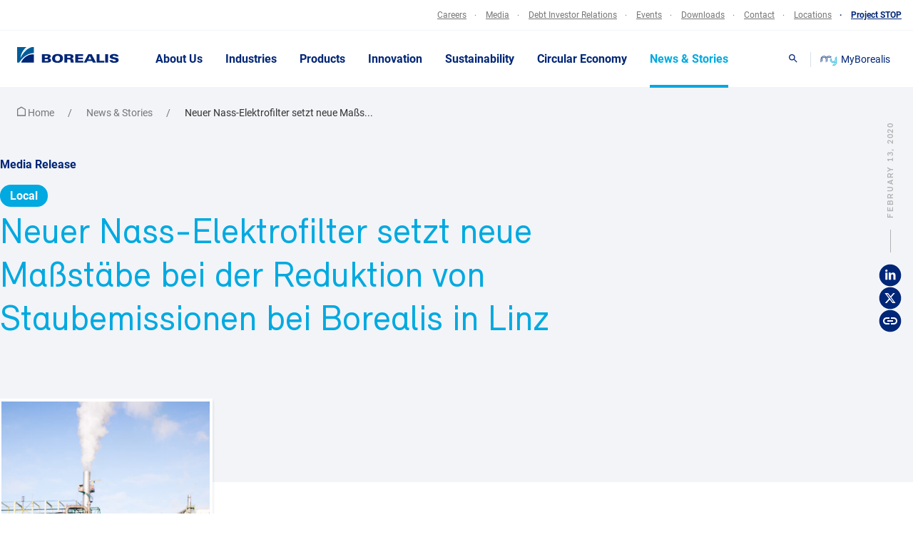

--- FILE ---
content_type: text/javascript; charset=UTF-8
request_url: https://consent.truste.com/notice?domain=borealisgroup.com&c=teconsent&pn=1&js=bb&noticeType=bb&text=true&gtm=1
body_size: 9190
content:
(function(){typeof truste=="undefined"&&(truste={}),typeof truste.eu=="undefined"&&(truste.eu={}),typeof truste.util=="undefined"&&(truste.util={}),truste.util.error=function(e,t,n){n=n||{};var s,i,o=t&&t.toString()||"",a=n.caller||"";if(t&&t.stack&&(o+="\n"+t.stack.match(/(@|at)[^\n\r\t]*/)[0]+"\n"+t.stack.match(/(@|at)[^\n\r\t]*$/)[0]),truste.util.trace(e,o,n),truste.util.debug||!t&&!e)return;i={apigwlambdaUrl:"https://api-js-log.trustarc.com/error",enableJsLog:!1},i.enableJsLog&&(delete n.caller,delete n.mod,delete n.domain,delete n.authority,n.msg=e,s=new XMLHttpRequest,s.open("POST",i.apigwlambdaUrl,!0),s.setRequestHeader("Content-type","application/json"),s.send(truste.util.getJSON({info:truste.util.getJSON(n)||"",error:o,caller:a})))},truste.util.trace=function(){return!!(self.console&&console.log&&(this.debug||this.debug!==!1&&(self.location.hostname.indexOf(".")<0||self.location.hostname.indexOf(".truste-svc.net")>0)))&&(console.log.apply&&console.log.apply(console,arguments),!0)},truste.util.getJSON=function(e){if(self.JSON&&!(self.JSON.org||self.JSON.license||self.JSON.copyright))return self.JSON.stringify(e);if(e instanceof Array){if(t="[",e.length){t+=truste.util.getJSON(e[0]);for(n=1;n<e.length;n++)t+=","+truste.util.getJSON(e[n])}return t+"]"}if(typeof e=="string")return'"'+e+'"';if(e instanceof Object){var n,o,s=!1,t="{";for(o in e)t+=(s?",":"")+'"'+o+'":'+truste.util.getJSON(e[o]),s=!0;return t+"}"}return e===0[0]?0[0]:e+""},function(){var e=self.onerror;self.onerror=function(n,s,o,i,a){var c=[].slice.call(arguments),r=n+(s?"; "+s:"")+(o?" "+o:"")+(i?":"+i:"");(r+""+(a&&a.stack)).match(/truste|trustarc|notice/)&&truste.util.error("Got Window Error:",a&&a.stack?a:r,{product:"cm",tag:s}),e&&e.apply(self,c)}}();var t,e=truste.eu.bindMap={version:"v1.7-14",domain:"borealisgroup.com",width:parseInt("840"),height:parseInt("270"),baseName:"te-notice-clr1-5625df4b-8661-4563-adc1-7c6152ad634f",showOverlay:"{ShowLink}",hideOverlay:"{HideLink}",anchName:"te-notice-clr1-5625df4b-8661-4563-adc1-7c6152ad634f-anch",intDivName:"te-notice-clr1-5625df4b-8661-4563-adc1-7c6152ad634f-itl",iconSpanId:"te-notice-clr1-5625df4b-8661-4563-adc1-7c6152ad634f-icon",containerId:!1||/^_LB.*LB_$/.test("teconsent")?"teconsent":"teconsent",messageBaseUrl:"http://consent.trustarc.com/noticemsg?",originBaseUrl:"https://consent.trustarc.com/",daxSignature:"",privacyUrl:"",prefmgrUrl:"https://consent-pref.trustarc.com?type=borealis&layout=default_eu",text:"true",icon:"Cookie preferences",iframeTitle:"TrustArc Cookie Consent Manager",closeBtnAlt:"close button",teconsentChildAriaLabel:"Cookie Preferences, opens a dedicated popup modal window",locale:"en",language:"en",country:"others",state:"",categoryCount:parseInt("3",10)||3,defaultCategory:"Advertising Cookies",noticeJsURL:(parseInt("0")?"https://consent.trustarc.com/":"https://consent.trustarc.com/")+"asset/notice.js/v/v1.7-14",assetServerURL:(parseInt("0")?"https://consent.trustarc.com/":"https://consent.trustarc.com/")+"asset/",consensuUrl:"https://consent.trustarc.com/",cdnURL:"https://consent.trustarc.com/".replace(/^(http:)?\/\//,"https://"),iconBaseUrl:"https://consent.trustarc.com/",behavior:"implied",behaviorManager:"eu",consentModel:"none",provisionedFeatures:"",cookiePreferenceIcon:"cookiepref.png",cookieExpiry:parseInt("395",10)||395,closeButtonUrl:"//consent.trustarc.com/get?name=noticeclosebtn.png",apiDefaults:'{"reportlevel":16777215, "newReporting": true}',cmTimeout:parseInt("6000",10),popTime:new Date("".replace(" +0000","Z").replace(" ","T")).getTime()||null,popupMsg:"",bannerMsgURL:"https://consent.trustarc.com/bannermsg?",IRMIntegrationURL:"",irmWidth:parseInt(""),irmHeight:parseInt(""),irmContainerId:!0||/^_LB.*LB_$/.test("")?"teconsent":"",irmText:"",lspa:"",ccpaText:"",containerRole:"",iconRole:"",atpIds:"",dntOptedIn:"",gpcOptedIn:"",gpcMessageTooltip:"{GPCMessageTooltip}",seedUrl:"",cmId:"",feat:{iabGdprApplies:!1,consentResolution:!1,dropBehaviorCookie:!0,crossDomain:!1,uidEnabled:!1,replaceDelimiter:!1,optoutClose:!1,enableIRM:!1,enableCM:!0,enableBanner:!1,enableCCPA:!1,enableCPRA:!1,enableIrmAutoOptOut:!1,ccpaApplies:!1,unprovisionedDropBehavior:!0,unprovisionedIab:!1,unprovisionedCCPA:!1,dnt:!1&&(navigator.doNotTrack=="1"||window.doNotTrack=="1"),dntShowUI:!1,gpc:!1&&(navigator.globalPrivacyControl||window.globalPrivacyControl),gpcOvr:!1,gpcMessageEnabled:JSON.parse("{GPCMessageEnabled}".replace(/\{GPCMessageEnabled\}/,!1)),iabBannerApplies:!1,enableTwoStepVerification:!1,enableContainerRole:!0,enableContainerLabel:!0,enableIconRole:!0,enableIconLabel:!0,enableHasPopUp:"true"=="true",enableReturnFocus:!1,enableShopify:0,enableTcfOptout:!1,enableTcfVendorLegIntOptin:"false"=="true",enableTcfVendorPurposeOptinOverride:"false"=="true",enableTransparentAlt:!0,enableACString:!1,gcm:{ads:2,analytics:1,adPersonalization:2,adUserData:2,functionality:1,personalization:2,security:1},gpp:{enabled:"false"=="true",mspaEnabled:"false"=="true",mspaMode:parseInt("0")||0,enableStateSpecificString:"false"=="true",gppApplies:"false"=="true",gppShowCategories:"false"=="true",gppOptInAll:"".replace(/\{GPPOptInAll\}/,"0,1,2")},autoblock:!1,gtm:1,enableStoredConsent:!1,enableIab2_2:"false"=="true",acsUrl:"https://d1leee6d0c4cew.cloudfront.net/amzn-consent.js",acs:{enabled:"false"=="true",adStorage:"",userData:""}},autoDisplayCloseButton:!1,hideCloseButtonEnabled:"false"=="true",localization:{modalTitle:"Your choices regarding the use of cookies on this site"},currentScript:self.document.currentScript};if(/layout=gdpr/.test(e.prefmgrUrl)&&(e.isGdprLayout=!0),/layout=iab/.test(e.prefmgrUrl)&&(e.isIabLayout=!0),/layout=gpp/.test(e.prefmgrUrl)&&(e.isGppLayout=!0),self.location.protocol!="http:")for(t in e)e[t]&&e[t].replace&&typeof e[t]=="string"&&(e[t]=e[t].replace(/^(http:)?\/\//,"https://"));truste.eu.USER_CONSENT_CENTER_SERVER="https://user-consent-center.trustarc.com",function(){var e=truste.eu.USER_CONSENT_CENTER_SERVER.match(/^{(UserConsentCenter)}$/);e&&e.length>1&&(truste.eu.USER_CONSENT_CENTER_SERVER="")}(),truste.eu.noticeLP=truste.eu.noticeLP||{},truste.eu.noticeLP.pcookie=0[0],truste.util=truste.util||{},truste.util.getIntValue=function(e){return e=parseInt(e),isNaN(e)?null:e},truste.util.isAscending=function(e){return e.every(function(t,n){return n===0||t>=e[n-1]})},truste.util.checkConsentFormatValidity=function(e){e=e+"";var t=e.split(/[,|]/).map(function(t){return parseInt(t)});return/^[0-9][0-9]?([,|][0-9][0-9]?)*$/.test(e)&&t.length<=20&&truste.util.isAscending(t)&&truste.util.getLowestConsent(e)<=20&&t.includes(0)&&t[t.length-1]<truste.eu.bindMap.categoryCount},truste.util.validConsent=function(e){return truste.util.getIntValue(e)!=null&&truste.util.getIntValue(e)>-1&&truste.util.checkConsentFormatValidity(e)},truste.util.getLowestConsent=function(e){var t=e&&e.indexOf("|")>-1?"|":",";return e!=null&&e.length>0?e.slice(e.lastIndexOf(t)+1,e.length):null},truste.util.getScriptElement=function(e,t,n){if(typeof e=="string"&&(e=new RegExp(e)),typeof n=="string"&&(n=new RegExp(n)),!(e instanceof RegExp))return null;if(typeof n!="undefined"&&!(n instanceof RegExp))return null;for(var s,i,o=self.document.getElementsByTagName("script"),a=o.length;a-- >0&&(s=o[a]);)if(i=!n||n.test(s.src),(t||!s.id)&&e.test(s.src)&&i)return s;return null},truste.util.getUniqueID=function(){return"truste_"+Math.random()},truste.util.initParameterMap=function(e,t){if(t instanceof Object||(t={}),!e||typeof e.src!="string")t._query=t._url="";else{if(n=t._url=e.src,n=(t._query=n.replace(/^[^;?#]*[;?#]/,"")).replace(/[#;?&]+/g,"&"),n)for(n=n.split("&"),s=n.length;s-- >0;){var n,s,o=n[s].split("="),i=o.shift();t[i]||(o.length?t[i]=decodeURIComponent(o.join("=")):t[i]="")}e.id=t.sid=t.sid||truste.util.getUniqueID()}return t},truste.util.addListener=function(e,t,n,s,o){o=!!o,e&&typeof t=="string"&&n instanceof Function&&(e.addEventListener?e.addEventListener(t,n,o):s&&n())},truste.util.createHighestLevelCookie=function(){for(var n=truste.eu.bindMap,t=[],e=0;e<n.categoryCount;e++)t.push(e);return t.toString()},truste.util.parseJSON=function(e){if(typeof e!="string")return e;try{return JSON.parse(e)}catch(t){return/^[[{]/.test(e.trim())?(this.error("Could not parse JSON object: "+e,t),null):e}},truste.util.getJSON=truste.util.getJSON||function(e){if(self.JSON&&!(self.JSON.org||self.JSON.license||self.JSON.copyright))return self.JSON.stringify(e);if(e instanceof Array){if(t="[",e.length){t+=truste.util.getJSON(e[0]);for(n=1;n<e.length;n++)t+=","+truste.util.getJSON(e[n])}return t+"]"}if(typeof e=="string")return'"'+e+'"';if(e instanceof Object){var n,o,s=!1,t="{";for(o in e)t+=(s?",":"")+'"'+o+'":'+truste.util.getJSON(e[o]),s=!0;return t+"}"}return e===0[0]?0[0]:e+""},truste.util.addScriptElement=function(e,t,n,s,o){if(!e)return truste.util.trace("ERROR adding script element to page, src is null"),null;var a,r,i=null;if("string"==typeof e)i=(n&&n.ownerDocument||self.document).createElement("SCRIPT"),i.src=e,a=document.querySelector("[nonce]"),a&&i.setAttribute("nonce",a.nonce||a.getAttribute("nonce"));else if(e&&(e.nodeName+"").toLowerCase()=="script"){if(i=e,!i.src)return truste.util.trace("ERROR Object passed into addSCriptElement does not have required 'src' attribute"),null}else return truste.util.trace("ERROR Object passed into addSCriptElement is not a ScriptElement"),null;return o&&typeof o.valueOf()=="string"&&i.setAttribute("type",o),s&&i.setAttribute("async","async"),i.setAttribute("importance","high"),a=document.querySelector("[nonce]"),a&&i.setAttribute("nonce",a.nonce||a.getAttribute("nonce")),r=function(n){var s;n&&n.type=="error"?(truste.util.trace("ERROR Script was unable to load: "+e),s=2):(n&&n.type=="load"||i.readyState=="loaded")&&(s=1),s&&(i.onload=i.onreadystatechange=i.onerror=null,t instanceof Function&&t(i,s))},i.onload=i.onreadystatechange=i.onerror=r,(n&&n.appendChild&&n||self.document.getElementsByTagName("body")[0]||self.document.getElementsByTagName("head")[0]).appendChild(i),i},truste.util.trace=truste.util.trace||function(){return!!(self.console&&console.log&&(this.debug||this.debug!==!1&&(self.location.hostname.indexOf(".")<0||self.location.hostname.indexOf(".truste-svc.net")>0)))&&(console.log.apply(console,arguments),!0)},truste.util.error=truste.util.error||function(e,t,n){n=n||{};var s,i,o=t&&t.toString()||"",r=n.domain||self.location.hostname,c=n.mod||truste.util.error.mod||truste.eu&&"eu"||truste.ca2&&"ca2"||"uk",l=encodeURIComponent(n.authority||0),a=n.caller||"";if(t&&t.stack&&(o+="\n"+t.stack.match(/(@|at)[^\n\r\t]*/)[0]+"\n"+t.stack.match(/(@|at)[^\n\r\t]*$/)[0]),truste.util.trace(e,o,n),truste.util.debug||!t&&!e)return;delete n.caller,delete n.mod,delete n.domain,delete n.authority,n.msg=e,i=truste.eu.bindMap,i.feat.enableJsLog&&(s=new XMLHttpRequest,s.open("POST",i.apigwlambdaUrl,!0),s.setRequestHeader&&s.setRequestHeader("Content-type","application/json"),s.send(truste.util.getJSON({info:truste.util.getJSON(n)||"",error:o,caller:a})))},truste.util.sendMessage=function e(t,n){var s,o=e._imgrep||(e._imgrep=[]);o.push(s=new Image(1,1)),s.onerror=e._errorCB||(e._errorCB=function(){truste.util.error("Error making GET request to: "+this.src)}),s.src=n.replace(/^.{3,5}:/,self.location.protocol).replace(/\??$/,"?")+t},truste.util.getStyle=function(t,n){return!t||!n?null:t.currentStyle?t.currentStyle[n]:self.getComputedStyle?self.getComputedStyle(t,null).getPropertyValue(n):t.style[n]},truste.util.getPosition=function(t){if(!t||t.ownerDocument!=self.document)return null;for(var n=0,s=0;t.offsetParent;)s+=t.offsetLeft,n+=t.offsetTop,t=t.offsetParent;return[s,n]},truste.util.readyState=function e(t){return t&&t.type=="load"?e.status="complete":e.status=self.document.readyState||e.status||"interactive",e.status},truste.util.addListener(self,"load",truste.util.readyState),truste.util.addListener(self.document,"readystatechange",truste.util.readyState),truste.util.getDefaultStyleProperty=function(e,t){var s,n=document.createElement(t);return document.body.appendChild(n),s=window.getComputedStyle(n,null)[e],n.parentNode.removeChild(n),s},truste.util.getDisplayProperty=function(e){var t=window.getComputedStyle(e,null).display;return t=="none"?truste.util.getDefaultStyleProperty("display",e.nodeName):t},truste.util.callCMEndpoint=function(e,t,n,s,o){var a,r,c,l,d,u,i=truste.eu.bindMap;if(i&&i.prefmgrUrl){c=i.prefmgrUrl.split("?"),u=c[0].replace(/\/$/,""),d=u+e,l=truste.eu.isGwtCm(i),a=c.length>1?c[1]+"&":"";const h=l?"site=":"domain=";if(a+=h+i.domain,a+="&locale="+i.locale,a+="&behavior="+i.behavior,a+="&country="+i.country,i.state&&(a+="&state="+i.state),t){const e=l?"&category=":"&level=";a+=e+t}if(truste.eu.consentUID&&(a+="&uid="+truste.eu.consentUID),i.seedUrl){const e=l?"&seed_url=":"&seedUrl=";a+=e+i.seedUrl}i.feat.isGPCOptoutEvent?(a+="&is_gpc="+i.feat.gpc,a+="&consent="+i.gpcOptedIn):i.feat.isDNTOptoutEvent?(a+="&is_dnt="+i.feat.dnt,a+="&consent="+i.dntOptedIn):o&&(a+="&consent="+o),a+="&userType="+truste.eu.userType,a+="&session="+truste.eu.session,s?truste.util.sendMessage(a,d):(r=new XMLHttpRequest,r.onload=function(){r.status==200&&n(r)},r.open("GET",d+a),r.send(null))}},truste.util.httpRequest=function(e,t,n,s){var o=new XMLHttpRequest;o.onload=function(){var e;if(o.status===200){e=o.responseText;try{e=JSON.parse(o.responseText)}catch(e){truste.util.trace("Failed to parse http response.")}}else e="";if(s&&e)s(e.user_preferences,e);else return e},o.open(t,e),o.setRequestHeader("Access-Control-Allow-Origin","*"),t==="POST"?o.send(n):o.send()},truste.util.createPreferenceFromCookieValue=function(e,t,n,s,o){if(truste.eu&&truste.eu.actmessage){var i=truste.util&&truste.util.getJSON||truste.cma&&truste.cma.cheapJSON||window.JSON.stringify,a={source:"preference_manager",message:"submit_preferences",data:{gpcDnt:o,value:e,skipAutoblock:t,fromUserConsentStorage:n,userData:s,expires:s&&new Date(parseInt(s.cookie_expiry)).toGMTString()}};window.PREF_MGR_API_DEBUG&&PREF_MGR_API_DEBUG.authorities.push(window.location.hostname),window.postMessage&&window.postMessage(i(a),"*")}},truste.util.consentRequiredlevel=function(e){truste.util.createPreferenceFromCookieValue("0",e,null,null,truste.eu.bindMap.feat.gpcdntflag)},truste.util.fireCustomEvent=function(e,t){if(t){var o=new CustomEvent(e,{detail:t}),n=function(){return document.body||document.getElementsByTagName("body")[0]},s=function(){var t=n();t&&t.dispatchEvent(o)};n()?s():truste.util.waitForElem(n,s,100,2e4)}},truste.util.waitForElem=function(e,t,n,s){if(typeof MutationObserver!="undefined"){var o=new MutationObserver(function(){e()&&(o.disconnect(),t())});o.observe(document,{attributes:!1,childList:!0,characterData:!1,subtree:!0}),setTimeout(function(){o.disconnect()},s)}else truste.util.executeOnCondition(e,t,n,s)},truste.util.executeOnCondition=function(e,t,n,s){if(e()){t();return}var i=function(){e()&&(o=clearInterval(o),t())},o=setInterval(i,n);i(),setTimeout(function(){clearInterval(o)},s)},truste.util.optoutRequired=function(){truste.eu.noticeLP.gtm==1?(truste.util.consentRequiredlevel(),truste.util.dropOptoutDomains()):truste.eu&&truste.eu.clickListener&&truste.eu.clickListener(3),truste.eu.bindMap.prefCookie=0},truste.util.optinAll=function(){var e=truste.util.createHighestLevelCookie();self.localStorage&&self.localStorage.removeItem(truste.eu.COOKIE_CATEGORY_NAME),truste.eu.ccpa.dropCcpaCookie(!1,"Y"),truste.util.createPreferenceFromCookieValue(e),truste.util.dropOptoutDomains(e)},truste.util.isAutoblock=function(){var e=truste.eu.bindMap;return!!(e.feat.autoblock&&typeof trustarc!="undefined"&&trustarc.ccm&&trustarc.ccm.cab)},truste.util.autoblockConsent=function(e){typeof trustarc.ccm.cab.submitConsent=="function"&&(truste.util.readyState()==="loading"?self.addEventListener("DOMContentLoaded",function(){trustarc.ccm.cab.submitConsent(e)}):trustarc.ccm.cab.submitConsent(e))},truste.util.isAcceptAll=function(e){if(!e)return!1;var t=truste.util.createHighestLevelCookie(),n=new RegExp(("^"+t+"$").replace(/,/g,"."));return n.test(e)},truste.util.htmlDecode=function(e){var t=(new DOMParser).parseFromString(e,"text/html");return t.documentElement.textContent},truste.util.isGpcFlow=function(){var e=truste.eu.bindMap,t=truste.util.isConsentCenter()||e.feat.gpcOvr;return t?truste.util.readCookie(truste.eu.COOKIE_GPC_ISHONORED,!0)!="true":!truste.eu.bindMap.prefCookie},truste.util.isGpc=function(){var e=truste.eu.bindMap,t=!1;return e.feat.gpc&&truste.eu.noticeLP.gtm==1&&!e.feat.iab&&truste.util.isGpcFlow()&&(t=!0),t},truste.util.isGPCHonored=function(){let e=truste.eu.bindMap;return e.feat.gpc&&truste.eu.noticeLP.gtm==1&&!e.feat.iab&&e.gpcOptedIn?.replace(/\|/g,",")===e.prefCookie?.replace(/\|/g,",")},truste.util.isDnt=function(){return truste.eu.bindMap.feat.dnt&&truste.eu.noticeLP.gtm==1&&!truste.eu.bindMap.feat.iab&&!truste.eu.bindMap.prefCookie},truste.util.isConsentCenter=function(){return truste.eu.noticeLP.userID&&truste.eu.bindMap.feat.enableStoredConsent&&(truste.eu.noticeLP.gtm==1||truste.eu.bindMap.feat.autoblock)},truste.util.isConsentResolved=function(){var e=truste.eu.bindMap;return(!e.feat.crossDomain||e.feat.isConsentRetrieved)&&(!truste.util.isConsentCenter()||e.feat.isConsentCenterInitialized)},truste.util.extractOrigin=function(e){var t;try{t=new URL(e).origin}catch(e){truste.util.trace(e)}return t},truste.util.grantDeny=function(e){return e?"granted":"denied"},truste.util.dropGPCIsHonoredCookie=function(){var e=truste.eu.bindMap;e.feat.isGPCOptoutEvent&&truste.util.createCookie(truste.eu.COOKIE_GPC_ISHONORED,!0,null,!0)},truste.util.findCommonIntegers=function(e,t){var n=new Set(e.split(",").map(Number)),s=new Set(t.split(",").map(Number)),o=Array.from(n).filter(function(e){return s.has(e)});return o.join(",")},truste.util.dropOptoutDomains=function(e,t,n){var o,s=truste.eu.bindMap;s.feat.isGPCOptoutEvent||s.feat.isDNTOptoutEvent?o=truste.eu.isGwtCm(s)?"/defaultconsentmanager/getOptOutDntGpc?":"/getOptOutDntGpc?":o=truste.eu.isGwtCm(s)?"/defaultconsentmanager/getOptOutDomains?":"/getOptOutDomains?",truste.util.callCMEndpoint(o,null,function(e){var s=e.responseText,o=truste.util.parseJSON(s);s&&o&&(truste.util.setStorage(truste.eu.COOKIE_CATEGORY_NAME,o,!1,n),t&&t())},!1,e)},truste.util.shiftOptoutDomains=function(e,t){if(!truste.eu.bindMap.shift)return;var n,s,o=truste.eu.bindMap.shift;for(s in e){if(n=parseInt(e[s].value),isNaN(n))continue;n>=o&&(e[s].value=(t?n+1:n-1)+"")}},truste.util.getShiftCookie=function(e,t){if(!truste.eu.bindMap.shift)return e;var o,i=truste.eu.bindMap.shift,n=truste.eu.bindMap.shiftBy||1,s=e.split(/[,|]/).map(function(t){return parseInt(t)});return s.forEach(function(e,s,o){e>=i&&(o[s]=t?e+n:e-n)}),o=e.indexOf(",")>-1?",":"|",s.join(o)},truste.util.shiftMsgData=function(e){if(!truste.eu.bindMap.shift)return;e&&typeof e.message!="undefined"&&(e.message=="send_tracker_list"?truste.util.shiftOptoutDomains(e.data,!0):e.message=="submit_preferences"&&(typeof e.data=="string"?e.data=truste.util.getShiftCookie(e.data,!0):typeof e.data.value=="string"&&(e.data.value=truste.util.getShiftCookie(e.data.value,!0))))},truste.util.createCookie=function(e,t,n,s,o){if(truste.util.cookie&&!o&&(t=truste.util.cookie.convert(t)),i=truste.eu.bindMap||{},h="; expires=",n?n=="0"?h="":(r=new Date(n),h+=n):(r=new Date,r.setDate(r.getDate()+i.cookieExpiry),h+=r.toGMTString()),!i.feat.cookiePath&&s&&truste.util.createCookieStorage&&truste.util.createCookieStorage(e,t,r),y=i.domain,u=self.location.hostname,m=!!u.match(/^\d{0,3}\.\d{0,3}\.\d{0,3}\.\d{0,3}$/)||u=="localhost",d=m?u:u.replace(/^www\./,""),v=self.location.protocol=="https:"?" Secure;":"",l=" SameSite=Lax;"+v,typeof truste.eu.noticeLP.pcookie!="undefined"){if(document.cookie=e+"=;expires=Thu, 01 Jan 1970 00:00:01 GMT; path=/;domain="+(m?"":".")+d.replace(/^\./,"")+";"+l,!i.topLevelDomain){for(var i,r,l,d,u,h,m,f,g,v,y,b=0,c=d,j=c.split("."),p=[],a="_gd"+(new Date).getTime();b<j.length-1&&document.cookie.indexOf(a+"="+a)==-1;)c=j.slice(-1-++b).join("."),document.cookie=a+"="+a+";domain="+c+";"+l,p.push(a);i.topLevelDomain=c;for(f=0;f<p.length;f++)document.cookie=p[f]+"=;expires=Thu, 01 Jan 1970 00:00:01 GMT;domain="+c+";";document.cookie=a+"=;expires=Thu, 01 Jan 1970 00:00:01 GMT;domain="+c+";"+l}d=i.topLevelDomain}g="/",i.feat.cookiePath&&(g+=location.pathname.split("/")[1]),self.document.cookie=e+"="+t+h+"; path="+g+";domain="+(m?"":".")+d.replace(/^\./,"")+";"+l},truste.util.COOKIE_NS=truste.util.COOKIE_NS||"truste.cookie.",truste.util.cookie={init:function(e,t,n){if(t=t||"|_",n=n||", ",e){var s,o=t;t=n,n=o}return s={},t.split("").forEach(function(e,t){s[e]=n[t]}),this.replaceChar=s,this.regex=new RegExp(Object.keys(s).map(function(e){return"\\"+e}).join("|"),"g"),this},convert:function(e){var t=this;return e&&(typeof e=="string"||e instanceof String)?e.replace(t.regex,function(e){return t.replaceChar[e]}):e}}.init(truste.eu.bindMap.feat.replaceDelimiter),truste.util.readCookie=function(e,t){var s,o,i,a,r,c,n=null;try{s=new RegExp("\\s*"+e.replace(".","\\.")+"\\s*=\\s*([^;]*)").exec(self.document.cookie),s&&s.length>1&&(n=s[1])}catch(e){truste.util.trace(e.message,e.stack)}return!n&&t&&(n=truste.util.readCookieStorage(e)),o=truste.util.cookie.convert(n),o!==n&&(r=truste.util.COOKIE_NS+e,i=truste.util.getStorage(r,!1),i?(a=new Date(i.expires),c=new Date,a>c&&truste.util.createCookie(e,i.value,a.toString(),!0)):truste.util.createCookie(e,o),n=o),n},truste.util.readCookieStorage=function(e){try{var o,i,s=truste.util.COOKIE_NS+e,t=truste.util.getStorage(s,!1),n=truste.util.getStorage(s,!0);if(!t&&!n)return null;if(n)return truste.util.createCookie(e,n.value),n.value;if(o=new Date(t.expires),i=new Date,o<i&&!truste.eu.bindMap.feat.extendExpiry)try{return self.localStorage&&self.localStorage.removeItem(s),null}catch(e){return null}let a=truste.eu.bindMap.feat.extendExpiry?0:o.toString();return truste.util.createCookie(e,t.value,a),t.value}catch(e){truste.util.trace(e.message,e.stack)}return null},truste.util.createCookieStorage=function(e,t,n){var o,s={};if(s.name=truste.util.COOKIE_NS+e,s.value=t,s.path="/",n=="0")s.expires=n;else if(n){if(o=new Date(n),isNaN(o=o.getTime()+o.getTimezoneOffset()*6e4))throw new Error("Invalid Date String");s.expires=o}else s.expires=(new Date).getTime()+395*24*60*60*1e3;truste.util.setStorage(s.name,s,s.expires<(new Date).getTime())},truste.util.transformJSON=function(e){(!e||typeof e!="object")&&truste.util.trace("Invalid input data");var n,s,o,i,a,r,t={};for([r,n]of Object.entries(e)){if(r==="version")continue;a=n.value,s=!1;for(o in n.domains)if(n.domains.hasOwnProperty(o)&&(n.domains[o]==="1"||n.domains[o]==="2")){s=!0;break}i=Object.entries(n.domains).filter(([e,t])=>s?t==="0":t==="1"||t==="2").map(([e])=>e),i.length>0&&(t[a]={d:i})}return t=JSON.stringify(t),t&&new Blob([t]).size>4096&&(t="skip"),t},truste.util.setStorage=function(e,t,n,s){var o,i,a=typeof t=="string"||t instanceof String?t:truste.util.getJSON(t);try{i=n?self.sessionStorage||self.localStorage:self.localStorage,i.setItem?i.setItem(e,a):i[e]=a,e==truste.eu.COOKIE_CATEGORY_NAME&&(s||(truste.eu.noticeLP.pcookie?(o=truste.util.transformJSON(t),o=o=="{}"?"":o,truste.util.createCookie(e+"_pc",o)):truste.util.createCookie(e+"_pc","","Thu, 01 Jan 1970 00:00:01 GMT",!1)),truste.util.fireCustomEvent("truste-optout-domains",a))}catch(e){truste.util.trace("Current browser does not support HTML5 Local Storage")}},truste.util.getStorage=function(e,t){var s,n=null;try{s=t?self.sessionStorage||self.localStorage:self.localStorage,s.getItem?n=s.getItem(e):n=s[e]}catch(e){truste.util.trace("Current browser does not support HTML5 Local Storage")}return n&&truste.util.parseJSON(n)||null},truste.eu.noticeLP=truste.util.initParameterMap(truste.eu.bindMap.currentScript,truste.eu.noticeLP||{}),function(e){var n,s,o,i,a,r,c,t={};t.fake={capabilities:["getGDPRConsentDecision"],default_consent:"denied",default_source:"unprovisioned",reportlevel:5,consent:{all:{value:null,type:{}}},domain:t.binfo&&t.binfo.domain||self.location.hostname},t.isCapable=function(e){for(var n=t.fake.capabilities.length;n-- >0;)if(t.fake.capabilities[n]==e)return n+1;return 0},t.adjustTypeValues=function(e){if(delete e.consent.all.type.functional,delete e.consent.all.type.advertising,e.consentDecisions){e.consent.all.type.functional="denied",e.consent.all.type.advertising="denied";var t=e.consentDecisions.split(/[,|]/);t.includes("2")&&(e.consent.all.type.functional="approved"),t.includes("3")&&(e.consent.all.type.advertising="approved")}else t=e.consentDecision,t==1?(e.consent.all.type.functional="denied",e.consent.all.type.advertising="denied"):t==2&&(e.consent.all.type.functional="approved",e.consent.all.type.advertising="denied")},t.updateGTM=function(e){if(!e||e.consentDecision<1||!e.consentDecisions)return;var n,s,o,a,r=this.binfo&&this.binfo.gtm_fun_ids||"ga-ms-ua",c=this.binfo&&this.binfo.gtm_adv_ids||"ta-asp-bzi-sp-awct-cts-csm-img-flc-fls-mpm-mpr-m6d-tc-tdc",t=r+"-"+c,i=e.consentDecisions.split(/[,|]/);i.includes("1")&&(n="required"),i.includes("2")&&(t=t.replace(r,""),n="functional"),i.includes("3")&&(t=t.replace(c,""),n=""),t=t.replace(/(^-)|(-$)/,""),a=("permit "+e.consentDecisions+" "+n).trim(),s=(s=self.document.cookie.match(/cmapi_cookie_privacy=\s*([^;\\s]*)/))&&s[1],s!=a&&(truste.util.createCookie("cmapi_gtm_bl",t,"",!0),truste.util.createCookie("cmapi_cookie_privacy",a,"",!0),(o=self[this.binfo&&this.binfo.dl||"dataLayer"])&&(o.push({"gtm.blacklist":t}),o.push({event:"cookie_prefs_set"})),truste.util.fireCustomEvent("truste-consent-gtm",truste.eu.bindMap.prefCookie))},t.loadConsentDecision=function(e){if(e.consentDecisions==null&&(a="truste.eu.cookie.notice_gdpr_prefs",n=truste.util.getStorage(a),n instanceof Object&&(n=n.value),n!=null&&n!=""&&(e.consentDecisions=n.split(/[,|]/).map(function(e){return parseInt(e)+1}).filter(function(e){return!isNaN(e)}).join())),e.consentDecision=truste.util.getLowestConsent(e.consentDecisions),e.consentDecision==null&&(n=truste.util.getStorage("truste.eu.cookie.notice_preferences"),n instanceof Object&&(n=n.value),n=parseInt(n),isNaN(n)||(e.consentDecision=n+1)),n=e.consentDecision,n!=null){var n,i,a,r,s=truste.util.getStorage("optout_domains")||{},o=!0;if(e.consentDecisions)for(r in s)s.hasOwnProperty(r)&&(i=s[r],i.domains&&(o=o&&e.consentDecisions.indexOf(parseInt(i.value)+1)>-1));e.consent.all.value=n==0||o?"approved":"denied"}t.adjustTypeValues(e),this.binfo&&this.binfo.gtm&&this.updateGTM&&this.updateGTM(e)};function l(){t.binfo=truste.eu.noticeLP||{},truste.cma={},PrivacyManagerAPI=truste.cma.callApi=function(e,n){if(!e||!n||!t.isCapable(e))return{error:"Call is missing required parameters or not allowed"};var s,o,i;switch(e){case"getGDPRConsentDecision":return t.loadConsentDecision(t.fake),s=t.fake.consentDecisions,o=s?s.split(/[,|]/).map(Number):[0],i=s?"asserted":"unprovisioned",{consentDecision:o,source:i};default:return{error:"Call is not available"}}},truste.util.fireCustomEvent("truste-cmapi-init","true"),truste.util.fireCustomEvent("privacyApiListener","test")}if(n=function(t){var o,s=self.document,n=s.createElement("script");switch(n.setAttribute("async","async"),n.setAttribute("type","text/javascript"),n.setAttribute("crossorigin",""),o=document.querySelector("[nonce]"),o&&n.setAttribute("nonce",o.nonce||o.getAttribute("nonce")),t){case"tcfapi2.2.js":case"tcfapi.js":if(e.feat.iab)return;n.setAttribute("importance","high"),n.src=e.consensuUrl+"asset/"+t+"/v/"+truste.eu.bindMap.version,e.feat.iab=!0;break;case"uspapi.js":n.src=e.assetServerURL+t;break}(s.getElementById(e.containerId)||s.getElementsByTagName("body")[0]||s.getElementsByTagName("head")[0]).appendChild(n)},a=function(t){var n=new RegExp("\\s*"+t.replace(".","\\.")+"\\s*=\\s*([^,;]*)").exec(document.cookie);if(n&&n.length>1)return n[1]},e.feat.unprovisionedCCPA===!0&&(n("uspapi.js"),a("notice_gdpr_prefs")||truste.util.createCookie("usprivacy","1---",null,!1)),e.feat.unprovisionedDropBehavior===!0&&(truste.util.createCookie("notice_behavior","none",null,!1),l()),r=function(e,t,n,s){if(e()){t();return}var i=function(){e()&&(o=clearInterval(o),t())},o=setInterval(i,n);i(),setTimeout(function(){clearInterval(o)},s)},e.feat.unprovisionedIab===!0&&e.isIabLayout){for(o=!1,i=document.head.getElementsByTagName("script"),s=0;s<i.length;s++)c=i[s],c.id==="trustarc-tcfapi"&&(o=!0,e.feat.iab=!0);o||r(function(){return typeof __tcfapi!="undefined"},function(){n(e.feat.enableIab2_2?"tcfapi2.2.js":"tcfapi.js")},10,3e4)}}(truste.eu.bindMap)})()

--- FILE ---
content_type: image/svg+xml
request_url: https://www.borealisgroup.com/web/img/map.svg
body_size: 60703
content:
<?xml version="1.0" encoding="utf-8"?>
<!-- Generator: Adobe Illustrator 16.0.0, SVG Export Plug-In . SVG Version: 6.00 Build 0)  -->
<!DOCTYPE svg PUBLIC "-//W3C//DTD SVG 1.1//EN" "http://www.w3.org/Graphics/SVG/1.1/DTD/svg11.dtd">
<svg version="1.1" id="Layer_1" xmlns="http://www.w3.org/2000/svg" xmlns:xlink="http://www.w3.org/1999/xlink" x="0px" y="0px"
	 width="615.4px" height="394.2px" viewBox="0 0 615.4 394.2" enable-background="new 0 0 615.4 394.2" xml:space="preserve">
<g id="BG">
	<polygon fill="#094673" points="138.5,28 139.2,28.2 139.4,28.2 140.3,28.4 140.9,30.4 140.9,32 140.4,32.1 140.1,32.8 140.6,34.1 
		140.9,34.5 142.5,31.3 145.6,28.8 146.7,28.8 147.8,29.5 148.2,30.8 148.2,31.8 147.4,33.2 147.3,37.2 148.5,35.5 150,35.5 
		150.5,34.8 150.6,34.3 151.8,36.3 152.3,36 153.4,35.9 155.5,34.1 156.4,32.8 158.3,32.7 159.4,33.5 160.9,35.9 159.8,36.1 
		158.8,36.6 157.3,36.9 156.1,37.9 154.7,38 153.6,39.6 152.7,42.9 154.2,44.4 155.3,46.8 154.7,46.3 153.6,46.6 151.6,43.1 
		150.4,41.4 148.8,41.1 147.4,41.1 146.1,40.7 145.8,41.1 145.8,42.3 146.9,46.2 147.2,45.1 149.9,50.5 151.2,51.7 153.9,55 
		153,55.2 152.7,55.8 151.6,55.3 150,54.1 149,53.8 148.1,53.6 146.7,53.6 145.8,54.3 145,56.4 144.8,59.3 145.4,58.9 145.5,58.9 
		148.4,60 148.2,60.6 148.4,63.7 149.1,64.3 151.4,64.3 151,65.4 150.9,66.4 150.3,66.9 149.1,67 148.2,66.6 147.2,65.4 146.3,63.6 
		145.6,62.9 144.3,62.5 143.3,62.4 143,62.8 142.8,63.4 143.7,65.7 144.5,67.1 144.2,67.7 143.2,67.6 142.5,68.2 142,69 140.8,69.4 
		140.7,70.2 140.6,72.2 142,73.2 142.5,72.8 142.7,71.2 143.2,71.7 144.2,73 145,73.2 148,73.6 148.6,73.2 148.8,72.6 148.5,70.2 
		148.7,70.1 150.2,72.8 151.4,73.1 152.4,73.2 152.2,71.6 152.2,71 153.3,72 153.8,72 154.2,71.9 154.8,74 155.2,74.9 156.1,74.7 
		156.9,73.8 159.7,72.6 160.4,71.3 160.3,70.1 159.8,68.9 158.2,68.8 157.1,68.3 154.1,67.5 153.8,67.2 153,66.9 153.9,65.1 
		154.7,64.8 155.8,65.6 158.6,66.4 159.2,65.8 159.7,64.8 159.7,64 159.4,61.1 159.7,60.9 161,61.5 161.7,61.6 162.9,61.3 
		163.1,60.7 162.5,59.9 162.3,58.9 162.7,58.2 163,58.5 163.9,58.3 164.2,55.7 165.1,55.2 165.3,54.4 165.2,51.7 164.7,51.1 
		163,49.9 162.2,49.8 161.2,50.3 161.3,47.5 162.8,47.2 164.8,48.1 166.6,47.9 167.3,48.1 167.8,47.5 165.9,44.5 166.4,43.1 
		168.2,43.8 169.4,44.8 171.2,45 172.9,42.9 173.2,42.1 172.7,37.9 174.4,37.9 176.1,34.9 177.1,33.8 179.6,29.7 180.7,28.6 
		181.6,27.9 181.7,27.4 181.1,25.2 180.5,25 179.2,26.5 178.4,26.7 177.8,26.5 177.3,24.6 177.7,22 179.2,21.1 179.8,20.3 
		181.5,20.2 183.2,21.2 183.9,21.4 185.3,20.3 186.3,18.3 187.3,17.7 187.5,15.5 186.4,13.5 185.2,13.1 184.6,12.7 183.8,11.4 
		182.7,10.8 182.6,10.8 182,10.1 181.3,9.9 179,9.8 177.5,10.2 172.6,5.9 171.8,6.4 172,11.1 171.5,11.1 170.3,7.2 169.3,7 167.9,7 
		168.1,11.6 167.8,11.4 166.5,8.6 165.3,8.1 162.8,6.3 162.4,7.8 163.7,12.8 163.5,14.9 163.3,14.7 161.6,10.4 160.1,9.2 158.8,8.4 
		155.9,10.2 155.1,11.8 154,12.7 153.8,14.2 154.4,16.6 155.7,18.7 156.8,21.1 156.4,21.9 155.3,21.1 154.2,20.6 152.2,18.8 
		150.3,17.9 149.7,17.9 148.1,16.7 146.8,17.3 145.8,19 145.5,21.1 145.2,21.7 143.9,19.9 142.8,20 141.9,20.6 138.8,21.4 
		138.2,21.9 137.5,23.5 137.8,27.1 	"/>
	<polygon fill="#094673" points="139.4,85.7 140.1,85.9 140.8,85.3 141,84.4 141.4,83.8 142.4,83.5 142.5,85.5 142.7,86.2 
		143.8,86.4 145.8,85.9 146,84.5 146.4,84.7 146.8,85.3 147.9,85.9 148.8,85.9 149.6,85.6 150,85.7 150.5,85.4 150.4,83.2 
		150.8,82.9 151.4,83.5 151.6,85.5 151.8,85.9 153.2,86.5 153.6,86.1 154.1,86.1 156.1,85.9 155.7,83.9 155.7,83.2 157.1,82 
		157.5,81.5 157.3,80.7 157,80.2 156.9,80.1 156.4,79.7 155.3,79.3 154.6,78.5 154,77.6 153.6,77.5 151.7,77.5 150.5,77.2 
		149.1,78.1 147.8,78.4 146.7,79.3 146.1,80.7 145.4,80.5 144.2,79 143.6,78.7 143,79.3 142.1,79.3 141.9,79.4 141.9,80.3 
		141.6,80.6 141.2,80.3 140.7,79 140.3,77.6 140,77.1 139.2,76.9 138.5,77 137.5,76.7 137.9,75.3 138.5,74.7 139.2,74.6 139.5,74.6 
		139.8,74 139.2,73.4 139.1,73.1 138.3,72.3 137.7,72 135.8,72 134.8,72.4 134.3,72.8 134.3,73.8 135.8,77 136,77.9 136,79.1 
		135.5,80.6 136.4,84.8 137.3,85 137.8,83.6 138.6,85.3 139.2,85.7 	"/>
	<polygon fill="#094673" points="171.4,105.2 171.4,105 170.8,104.2 169.3,103.4 168.3,105.3 168.1,105.9 167.6,105 167.3,103.9 
		167,103.3 166.6,103.2 166.1,103.5 165.4,104.7 165.1,104.4 164.7,103.8 164.8,103.3 165.5,102.6 165.9,102 166.3,101.7 
		166.3,101.3 165.3,99.9 164.8,99.1 164.6,98.4 164,98 163.1,98.3 161.5,97.4 161,97.4 160.1,97.5 159.4,98.2 159.1,99.3 
		158.8,99.7 159.1,101.9 158.8,102.2 158.2,101.7 158.1,100.5 158.1,99.8 157.7,99.5 157.1,99.3 156.7,99.6 156.4,100.7 
		155.6,101.5 155.1,101.4 154.8,101.2 154.8,99.3 155.8,96 155.8,95.7 154,91.7 153.3,91.3 152.8,91.2 152,91.2 150.8,92 149,92.8 
		148.4,93.7 149.9,95.4 148.8,95.5 147.9,95.2 147.2,96.1 147.2,97.5 147.3,98 147.9,98.7 148.4,98.9 149.3,100.1 148.6,100.2 
		147.9,99.9 147.2,101 147,101.4 147.8,102.7 148,103.1 148.6,103.3 148.8,104 149,105 148.5,106.5 146.6,106.2 146.6,105.5 
		147.6,104.7 147.6,104.4 146.4,102.8 145.8,101.5 145.6,100.7 145.7,99.7 146,99 145,97.5 144.9,96.6 145.2,95.2 146.3,93.6 
		146.9,92.2 147.6,91.2 147,90.6 146,90.6 144.9,90.8 144.3,91 143.9,91.4 143.4,91.4 143.1,91.9 142.8,92 141.5,93.9 141.2,94.7 
		140.2,97.1 139.8,99.1 139.8,99.5 140.7,100.5 140.7,101.2 140.2,101.3 139.8,101.7 139.6,103.9 140.6,104.5 140.9,104.5 
		141.5,104.4 143.1,105 143.7,105.6 144.4,106.7 144.2,107.2 143.4,107.3 141.6,106.8 141,107 140.9,107.7 141.3,108.5 142.2,109.6 
		143.1,110 144,110.2 144.5,109.9 144.8,109.1 145.5,109.2 145.7,109.6 145.7,111 146.4,111.4 147.3,111.5 148.2,111.4 149.8,111.7 
		151,112.2 151.6,111.8 152.1,112.1 152.7,112.7 153.2,112.3 153.5,112 153.9,112.1 155.2,113.4 155,112.4 154.6,111.8 154.6,111.4 
		154.8,111 155.3,111.2 156.3,111.7 156.9,112.3 157.5,112.4 157.9,112.6 158.5,112.3 158.8,111.8 158.7,111.2 158.3,110.5 
		156.2,109 155.9,108.8 155.5,108.2 155.8,107.8 156.2,108 157.6,109 158.1,108.6 158.5,108.8 158.9,109.7 159.7,110.4 160,110.5 
		160.5,111.2 160.6,112.4 161.1,112.9 161.7,112.9 164.2,115.7 164,116.3 163.1,116.5 162.3,116.7 162.4,118.1 163.4,117.7 
		163.9,117.7 164.1,117.4 164.8,117.5 165.5,116.7 165.9,117.4 166.1,118.5 166.9,119.4 167.8,120.2 168.2,120.2 169.6,123.7 
		169.7,124.7 168.7,126.4 168.4,127.5 166.9,129 166.4,129.2 166.3,129.5 166.4,129.9 167.8,132.2 167.7,132.7 167.1,132.7 
		166.6,132.5 166.1,132.7 165.7,133 164.5,133.2 164.5,133.7 164.6,134 164.5,134.7 163.7,133.5 163.4,133.2 162.3,132.9 
		161.2,132.8 161.1,132.8 161.2,133.7 161.1,134.1 160.3,134.3 159.9,134.9 159.8,135.7 159.8,136.2 160.5,136.7 162.5,137.3 
		163.5,137.2 163.9,136.7 164.1,136.2 164.3,136.2 165.7,136.7 165.9,136.7 166,136.7 165.9,135.2 166.4,135.3 167.3,135.9 
		168.2,136 168.3,136.8 168.9,138.2 169.5,138.8 170.5,139 171.4,140 170.9,140.7 170.7,140.8 170.8,141.3 171.3,141.9 172.3,142.3 
		172.5,142.6 172.5,142.4 173,142.6 173.5,143 174.3,143.1 175,144.2 175.9,144.7 176.9,144.8 179.1,146 180.5,146.5 179.8,144.5 
		179.2,143.7 178.3,142.6 176.8,141.5 176.2,140.8 175.5,139.3 176.2,139.3 176.6,139.5 177.5,140.3 177.4,139 178.3,140.2 
		178.5,140.7 179.6,141.8 180.3,142.1 180.8,142 180.9,142 181.6,143.2 182.5,144.1 182.2,143.1 181.9,142.5 181.9,142.1 
		182.6,142.4 182.6,141.8 181.7,139.7 181.6,139.2 181.6,138.8 182.1,139.2 183.1,141.2 183.2,140.5 182.9,139.3 182.7,138.8 
		181.6,137.6 181.4,137.2 181.5,136.8 182,136.7 180.5,135.4 180.1,134.7 179.8,134.7 179.3,135.3 178.1,131.9 177.7,131.8 
		177.2,131.7 176.3,129 176.8,129.4 177.4,130.2 177.7,130.6 178.1,130.5 178.4,130.2 177.7,128.9 177.4,128.6 177.4,128.2 
		177.9,128.1 178.3,127.6 178.9,127.7 179.5,128.2 180.3,129.4 180.9,130 181.6,130.2 181.9,130.2 182.1,130.4 181.7,131.7 
		182.3,132.8 183.1,132.3 183.3,132.8 183.3,133.2 183.5,133.5 184.6,134.3 184.9,134.2 184.6,132.5 184.9,130.5 185.5,131.6 
		185.8,131.8 186.1,131.2 186.3,130.8 187.1,130.5 187,129.9 186.8,129.7 186.1,128.8 186.7,128.3 186.9,128.4 187.4,128.8 
		188.1,128.8 188.1,128.1 188.3,127.9 188.6,127.5 188.3,127.3 187,125.8 186.3,126.7 185.9,126.7 185.2,126.3 185.5,125.2 
		184.9,125.1 184.4,125.3 182.7,125.4 182.8,124.5 183.4,124.3 183.9,124.2 183.7,123.4 182.3,121.7 182,121.6 181.1,122.1 
		180.1,121.5 179.7,121.3 179.1,121.8 178.9,121 178.9,120.4 178.6,120 176.6,118.6 176.2,118.5 175.9,118.1 175.7,117.5 
		176.8,117.2 177.1,116.9 176.1,115.6 176.3,115.2 176.9,115.3 177.7,115.8 178.4,116 179,115.9 179.2,115.9 179.1,115.2 
		178.6,114.8 177.9,114.4 176.9,114.2 176.7,114 176.6,113.4 176.9,113 178.6,112.9 177.8,111 176.9,110.4 176.7,110.7 176.3,111.4 
		175.4,111.6 174.9,112 174.5,112.1 174.1,111.6 174.3,111 175.7,109.9 176.1,109.4 176.2,109.1 175.7,108.5 175.1,108 174.2,108.2 
		173.1,108.8 172.5,108.2 172.5,106.4 171.7,106.7 171.3,107 170.5,107.2 170.9,105.9 	"/>
	<polygon fill="#094673" points="162.9,124.8 163.7,124.6 164.6,123.9 164.8,123.4 164.8,121.9 164.9,121 164.3,120.3 163.6,119.9 
		162.5,120.3 162.1,120.7 161.5,122.2 161.2,123 161.6,124.5 161.9,124.7 	"/>
	<polygon fill="#094673" points="151.1,137.6 152,137.9 152.8,139.5 153.2,139.7 154.2,139.9 154.7,140.1 155.5,140.2 155.8,139.7 
		155.9,139.5 156.3,139.4 155.5,138.5 155,138.3 154.2,138.3 153.8,138.4 153.4,138.3 153.5,136.7 153,135.8 151.4,134.8 
		149.6,132.9 149.1,132.8 148.7,133.7 148.4,133.5 147.8,132.8 148,131.8 147.2,130.7 146.7,132.9 146.3,133.8 146,136.2 
		146.1,136.8 146.3,137.7 145,138.7 144.6,139.3 144.5,140 147,139.3 147.4,139.9 147.3,141.3 147.8,141.4 148.7,140.9 149.7,139.5 
		150.6,139.3 150.8,139.2 150.6,138 150.8,137.6 	"/>
	<polygon fill="#094673" points="198.2,179.2 198.4,178.8 198.3,178.6 198.2,178.4 197.1,178.7 196.7,178.9 195.1,181.1 
		194.2,182.8 193.9,183.7 193.7,184 194.3,184.8 194.1,185.1 193.6,185.1 193.4,185.2 192.9,186.1 193.7,186.4 192.3,187.5 
		191.9,187.8 191.7,187.9 191.9,188.5 192.1,188.8 192.8,188.5 194.6,188.5 196,188.9 196.9,188.8 197.1,188.5 197.2,188.2 
		197.8,188.2 197.8,188.8 197.9,188.9 198.2,188.9 198.4,188.4 198.9,188.4 199.5,188.7 199,189 198.7,189.6 197.7,190.1 
		197.6,190.2 197.7,190.5 198.4,190.6 198.8,190.2 199.3,189.5 199.9,189.1 200.1,188.8 200.5,188.4 200.7,188.4 200.9,189 
		200.9,189.4 200.6,190.1 200.7,190.5 200.9,190.5 201.4,190 201.4,190.7 201.7,190.8 202.3,190.9 202.4,191.1 203,189.3 203,189 
		202.4,189 202.3,188.7 202.3,188.2 201.9,188.1 201.7,188.3 201.5,188.5 201.3,188.3 201.1,187.5 201.1,187.2 201.8,187.1 
		202.1,186.9 202.3,186.5 202.3,186.4 202,186.3 201.8,186.4 201.4,186.6 201.2,186.5 200.6,185.8 201.4,184.9 201.7,184.6 
		200.6,184.1 200,184 199.7,184.1 199.5,184.6 198.9,184.6 197.8,184 197.5,183.6 198.2,182.8 197.3,182.4 197,182.7 196.6,183.3 
		196.3,183.5 196.1,183.5 196,183.1 196.3,182.5 197.8,179.9 197.6,179.3 197.7,179.2 	"/>
	<polygon fill="#094673" points="189.4,192 189.7,191.9 189.9,191.1 190.1,190.6 189.5,190.1 188.8,191.3 188.2,192 188.2,192.8 
		188.5,193.4 188.8,193.7 189.8,193.7 190.6,193.2 190.7,193.1 191,192.8 190.5,192.2 190.3,192.2 189.2,193.2 188.8,192.9 
		188.9,192.4 	"/>
	<polygon fill="#094673" points="129.8,46.2 131,49.2 131.8,49.1 132.3,48.4 133.4,48.5 134.2,47.9 136.5,48.8 138.4,51.7 
		136.5,50.9 134,50.5 132.4,51.5 132.6,52.6 135,57.7 135.4,57.7 136,58.2 137.2,58.8 138.5,59.2 139.1,59.1 139.2,58.8 139.4,58.6 
		139.5,56.2 141,58.5 141.4,58.3 141.6,57.6 141.8,56.7 141.4,55.1 141.9,53.6 143,55.3 143.3,55.2 143.8,53.2 144.4,51.7 
		145.6,50.8 146.8,49.4 147.6,50.5 146.4,48.4 145.4,48.7 144.6,48.7 144,46.9 144,43.3 144.2,42.6 143.3,39.7 142.7,38.9 
		142.4,39.3 142.4,42.2 141.5,42.1 141.2,41.7 140.6,37.2 140,36.3 139.2,36.7 139,36.9 138.4,36.9 137.8,35.9 137.3,34.5 
		136.1,30.2 135.5,29.2 134.8,28.9 133.7,28.2 134,30.6 134,31.5 133.6,31.8 132.8,31.3 131.8,32.2 131,32.7 132.4,36.6 132.3,37.7 
		131.5,37.4 131,37.5 130.4,38.1 130.1,39.6 130.7,41.1 131.7,42.3 129.9,43.1 128.3,42.6 128.7,44.2 	"/>
	<polygon fill="#094673" points="84.6,75.5 85.7,75.3 86.1,74.7 86.3,74.4 86.7,74.8 87.4,76.4 87.8,76.9 88.4,76.7 89,75.7 
		89.2,74.3 89.6,73.8 90.8,69.8 91,69.6 91.6,70.2 92.2,73.5 92.9,73.5 93.6,71.3 94.4,71 95,71 94.6,69.3 94.5,68.4 94.7,67.5 
		95.3,66.6 95.9,66.4 94.7,64.8 94,65.1 93.3,66 92,66 89.1,66.9 88.2,67.7 87.9,68.8 86.7,70.1 85.8,71.4 84.9,72.4 84,72.8 
		83.9,73.6 84,74.6 	"/>
	<polygon fill="#094673" points="100.8,65 102.3,65.6 103.1,65.3 104.6,65.1 104.9,64.1 106.1,61.8 104.3,61.2 104,61.2 102.2,61.6 
		101.6,61.3 100.5,62.1 100.2,63 100.5,64.6 	"/>
	<polygon fill="#094673" points="95.2,74.7 94.8,74.9 95.1,77.1 96.9,78.3 96,78.8 94.5,78.9 93.6,79 93,80.3 93,80.7 93.6,81.7 
		94.4,82 95.1,81.8 95.4,81.3 96.8,82.4 97.4,82.1 98.3,82 99.6,81.4 100.8,80.6 101.6,80.8 103.6,81.1 103.2,82.7 102.4,83.1 
		101.9,83.1 101.1,83.2 100.4,83.5 99.9,83.9 98.9,84.1 98.4,84.4 98.6,85.5 99.8,86.4 100.2,86.6 101.8,86.6 102.9,86.1 
		104.1,85.3 104.8,84.4 107.2,82.5 107.7,82.5 109,83.1 109.8,83.3 111.2,83 111.8,83 112.4,82.7 112.7,81.9 113.1,80.5 113,78.9 
		113.2,77.7 112.5,76.4 111.4,75.7 111,75.9 110.9,76.7 111.2,78.3 109.8,77 109.1,76.9 108.6,76.5 108.3,74.4 108.3,73 107.7,70.8 
		107.3,70.2 106.5,70.6 106.1,71.2 105.6,72.4 104.9,73.5 106,74.6 106.7,75.9 107.1,77.7 107.1,78.5 106.1,79.1 105.8,79.1 
		104.7,78.9 104,79 103.2,78.9 102.4,77.8 101.2,75.4 100.7,74.9 99.5,75.7 99,75 98.6,73.8 98.2,73.2 97.1,73.4 95.7,74.2 	"/>
	<polygon fill="#094673" points="79,101.5 79.7,101.9 80.8,102 81.6,102.9 82,103.5 82.7,105.8 83.4,106.1 84.2,106.1 84.9,105.3 
		85.2,104.2 86.2,104.3 87.2,104 87.6,103.3 87.9,102.2 87.8,99.8 88.6,99.5 89,99.2 91,96 93.2,93.9 94,93.6 95.2,92.7 95.4,92.5 
		95.8,92.4 95.9,92 94.1,89.7 93.2,88.8 92.6,88.5 91.6,88.5 90.5,88.9 90,89 89.3,88.8 86.4,86.1 83.3,87.1 81.5,86.8 80.9,87 
		80.2,87 81.4,90.2 81.6,90.6 81.8,91.5 81.4,93.1 80.6,94.5 80.3,95.5 80,96 79.5,96 79.8,98 79.7,99.1 79.3,99.6 79,100.3 
		78.5,100.5 78.6,101 	"/>
	<polygon fill="#094673" points="117.9,113.4 118.7,112.6 120.2,113.7 120.9,113.8 121.1,113.5 120.8,111.7 120,110.9 118.5,109.6 
		117.3,109.3 116,108.4 114.9,106.9 114.6,105.8 115,103.8 115,103.3 114,101.3 113.7,99.6 113.6,97.8 113.3,96.9 111.5,94.7 
		108.6,93.6 108.5,94.5 108.9,97.9 109.8,101.4 109.7,102 108.9,102.8 108.4,102 107.3,97.3 106.8,96.7 105.9,96.1 104.8,95.7 
		104.7,95.8 105.4,98.3 105.2,98.5 104.6,98.5 104.2,98.9 103.6,99.3 102.6,99.6 102.8,97.4 102,96.7 100.7,96.1 100.1,96.1 
		99.2,97.5 98.6,97.9 98,97.9 98,95.8 98.4,94.9 98.4,94.3 97.7,93.7 96.9,93.9 96.3,94.7 94.2,95.7 94,96.2 93.3,96.6 91.2,98.7 
		90.3,101.3 90.3,102 90.9,102.6 91.4,102.5 91.8,102.8 92.4,103.8 92.8,104.2 93.2,104.3 94.4,103.9 95.9,103.8 96.2,104.7 
		95.8,105.2 93.8,105.8 92.9,105.7 92,106.3 91.4,106.4 91.1,106.5 91.1,107 92.4,108.2 92.8,108.2 94.8,108 99.2,108.2 
		100.7,108.7 102.4,109.8 103,110.3 102.6,110.7 101.3,110.8 96.9,110.5 96.2,110.8 95,110.8 94.6,111.2 93.4,111.4 92.9,111.8 
		92.7,112 93.6,113.2 94.2,114.4 95.6,115.1 96.5,115.3 98.9,115.6 99.3,115.8 99.5,116.3 99.5,116.9 99.4,117.2 99.4,118.1 
		100.2,118.7 101,118.7 101.3,118.6 102.8,118.7 103.7,118.5 104.8,118.5 107,117.7 107.9,116.8 109,116.5 109.7,116.5 110.6,115.4 
		110.9,114.7 111.4,114.4 111.8,114.5 112.1,115.2 112.5,115.7 114.3,116.8 116.3,117.5 117.2,117.5 118.2,117.2 118.7,117 
		119,116.5 119.5,116.2 119.5,115.7 118.8,114.5 117.9,115.1 117,115.2 116.9,113.8 117,113.4 	"/>
	<polygon fill="#094673" points="127.5,61.2 128.3,61.3 129.2,61.1 130.4,60.5 130.7,60.3 131,57.7 127.1,54.4 125.4,54.6 125.2,55 
		125.2,55.8 126.9,60.5 	"/>
	<polygon fill="#094673" points="129.6,72.9 129.9,73.2 130.1,73 131.9,73.6 132.9,73.7 133.1,73.1 133,72 133.1,71.2 132.4,70 
		132.3,70 131.2,69.9 130,68.9 128.2,69.2 128,69.9 128.9,71.3 	"/>
	<polygon fill="#094673" points="115.1,52 115.5,52.3 116.5,54.3 116.8,55.3 116.8,56.3 116.2,56.4 114.9,55.5 114.3,55.5 114,56.1 
		114.2,56.9 114.9,58.3 115.5,58.9 116.5,59.1 117,59.1 118.2,58.8 120.6,59.2 121.1,59.9 121.7,62.2 122.2,62.9 123.2,63 
		123.9,62.5 124.2,61.8 124.1,60.3 122.8,55.8 122.3,54.9 121.4,53.9 119.7,53.4 118.2,52.7 116.8,49.3 115,48.6 113.3,49.2 
		113.2,50.8 114.3,51.6 	"/>
	<polygon fill="#094673" points="123,72.2 122.4,71.7 121.7,71.9 121.4,72.2 121.7,73.4 122,73.8 122.7,75.4 122.8,76.1 122.4,76.5 
		120.6,73.5 120,72.8 119.5,72.6 119.5,73.4 119.3,74.2 119.7,76.1 119.3,76.3 118.8,77.1 118.2,77.1 118.2,78.2 119,79 119.2,79 
		121.5,78.1 122.4,78.2 122.8,79.3 122.7,79.7 122.3,80.1 121.7,81.3 122,82.1 122.7,82.9 123.8,82.9 124.5,82.5 125.7,82.7 
		125.9,82.3 125.7,80.5 125.7,79.4 126.4,78.3 126.5,77.6 126.3,73.1 126,72.6 125.4,72 125,71.7 124.6,72.2 124.5,73.6 124.2,73.6 
			"/>
	<polygon fill="#094673" points="128.8,98.7 128.7,97.5 128.2,96.8 128,96.8 126.4,95.7 125.9,96 125.5,95.7 125.3,95 125.3,94.5 
		125.7,94 126.9,93.1 127.1,92.2 127.5,91.8 127.8,91 127.1,90.4 126,90.2 125,90.6 124.7,91.3 124.4,91.4 123.9,91.4 123.2,90.3 
		122.8,90.3 122.3,90.9 121,90.7 120.9,90.9 121,91.5 122.7,94.3 122.7,94.8 122.3,94.9 121.6,96.6 121.1,97.3 120.8,97.2 120,96.6 
		119.2,95.2 118.7,94.9 118,96.7 120.2,99.8 121.2,100.1 122,100.7 122.8,101.9 123.5,103.4 124.4,104.7 124.7,105 125.3,104.9 
		125.9,103.9 125.2,102.6 125.2,102.2 125.7,102.3 126.3,103.2 126.6,103.4 127.2,103.3 127.6,103.1 128,102.2 128,100.4 
		128.2,99.6 	"/>
	<polygon fill="#094673" points="135.2,96.9 136.1,96.7 137.3,94.3 138,92.2 138.6,91.2 138.8,90.6 138.8,90.3 138.3,89.7 
		137.8,89.5 137,89.5 136,89.8 135,89.7 133.8,89 133,88.8 131.3,88.9 131,89.1 131,89.4 131,90.2 131.4,90.9 131.4,91.4 
		130.5,91.3 130.2,92.2 130,93.9 130.1,96.4 130.8,98.5 131,99.8 131.8,100.4 132.6,100.2 133.2,99.3 133.4,98.5 132.3,96.7 
		133.2,96.4 	"/>
	<polygon fill="#094673" points="127,113.2 126.4,112.8 125.8,112.9 125.5,113.4 125.4,115 125.2,115.3 124,116.2 123.6,116.9 
		124.5,117.4 125,117.5 126.6,118.5 127.4,118.7 128,119.1 128.5,119.1 129,118.9 130,118 130.2,117.7 129.4,116.7 129.2,116 
		129,115.3 128,114.5 	"/>
	<polygon fill="#094673" points="67.5,171.7 66.9,171.5 66.4,171.5 66.3,171.6 66.3,172.2 66.5,172.7 67.2,173.6 67.6,173.4 
		68.1,173.4 68.1,172.9 68.2,172.2 68.3,172 68.1,171.6 	"/>
	<polygon fill="#094673" points="82,186.7 82.2,186.6 82.5,186.3 82.4,185.8 82,184.9 81.8,184.7 80.6,184.1 80.3,183.9 80,183.4 
		79.6,182.5 78.9,181.6 77.4,181.3 76.7,181.1 75.3,180.4 74.9,180.4 74.2,180.5 74.2,180.6 74.4,181 76,182.5 76.3,182.7 
		76.7,182.5 77.4,183.1 77.2,183.5 77.4,183.9 77.9,184 78.1,184 78.5,184.3 78.4,184.8 78.7,185.1 79,185.2 79.2,184.9 80.1,184.9 
		79.7,185.7 80,185.9 80.9,186.4 	"/>
	<polygon fill="#094673" points="254,98 253.3,97.7 252.1,97.8 252.4,98.9 253.8,99.9 255,101.3 255.4,101.2 255.6,100.7 
		255.4,99.5 254.8,98.7 	"/>
	<polygon fill="#094673" points="200,114.2 200.6,114.5 201.2,115.2 201.5,115.4 201.9,115.2 202.7,115 203.3,114.5 203.9,114.5 
		204.3,114.4 204.4,114.2 204.5,113.8 204.1,113 203.5,112.6 203,112.3 202.4,111.7 201.4,111.2 200.6,111 200.1,110.7 199.7,110.8 
		199.6,111.5 199.6,113.4 199.9,113.9 	"/>
	<polygon fill="#094673" points="255,111.6 254.5,111.6 252.6,111.5 250.9,110.4 249.3,110.5 248,111 246,110.9 245.1,110.5 
		244.4,109.7 244.9,107.4 245.1,106.8 245.7,106.4 246.6,106.4 247.9,106.1 249,105.3 248.7,104.5 247,103.9 248.2,103.3 
		249.1,103.4 249.6,103.8 251.1,105.8 251.5,106.5 251.7,108 252.1,109 253.4,109.6 254.1,109.4 254.8,109.4 255.6,110 256,109.7 
		256.1,109.2 255.9,106.5 255.9,105.7 255.6,104.7 255.4,104.2 255.1,104.5 254.5,105 254.1,102.8 253.9,102.2 252,100.4 
		251.6,99.8 251,99.2 250,97.9 248.8,98 247.6,97.4 246.6,97.2 246.1,96.6 245.8,95.2 245.8,94.9 246,94 246.3,93.8 247,93.3 
		247.8,93.6 248.8,93.7 249.3,93.2 250.1,93 250.9,92 251.7,91.3 252,91.5 252.6,92.7 253.9,93.8 254.7,94.2 255.6,94.2 256.1,93.4 
		257.1,93.2 258,93.3 258.1,93.3 258.1,90.9 257.5,90.2 256.6,89.8 255.6,89.7 255.1,89.1 255.6,87.9 257.7,88.4 259.1,88.4 
		259.6,88 260.2,87.7 260.5,87.1 260.2,86 258.9,85 258.3,84.4 258,84.2 257.6,83.7 257.5,83 257.5,81.3 257.7,81.1 258.3,81.3 
		259.4,81.9 259.6,81.7 260,80.5 260,78.8 259.4,75.8 258.8,75.3 256.5,74.7 255.6,74 254.6,72 254.8,70.7 255.6,70.6 256.6,71.6 
		257.7,69.9 258.6,69.6 259.3,69.9 260.5,70.1 261.9,70.7 262.1,70.2 262.1,68.8 262,67.7 261.6,67 260.2,67.5 259.8,67 258.4,66.3 
		258.1,65.3 258.3,64.6 258.6,64.2 259.3,64.3 260.1,64.6 260.2,63.9 260,62.8 259.8,62.4 258,61.5 257.4,61.6 256.3,64.7 
		255.9,64.3 255.6,63.3 255.6,62.1 257.1,54.5 257.7,54.3 258.6,54.6 259,54 259.6,47.8 260,47.2 261.8,46.7 262.4,45.6 262.4,43.8 
		261,43.3 259.8,43.5 258.3,44.9 258.1,43.4 258.6,41 259.1,40.1 260.2,39.2 261.9,39.3 263.1,39.1 263.8,39.3 264.6,38.9 
		265.9,36.3 267.1,34.7 268.5,30.8 271.1,28.8 271.3,27.4 271,26.1 270.2,25.5 269.4,24.3 268.4,23.6 267.6,23.4 266.2,22.8 
		264.6,22.8 263.7,24 263.2,25.8 262,27.3 259.8,26.4 258.6,27.2 258,28.3 256.6,30 252.9,37.2 252.6,37.3 252,37.8 251.7,37.1 
		251.6,35.6 252.6,32 255.1,27.1 255.6,24.4 255.1,22 253.6,22.8 252.4,24.3 251.1,25.4 250.3,26.4 249.8,25.9 248.5,23.6 
		247.8,23.2 247,23.4 245.2,23.4 243.6,24.1 240.6,23.8 239.5,24.2 237.6,25.8 237,24.4 237.2,21.9 238.2,20.7 238.5,20 239.7,19.1 
		240.6,18.9 243.3,18.7 244.4,17.7 248.2,18.4 249.3,18.8 250.3,18.5 251.1,17.8 252.9,17.1 254.2,16.3 254.8,14.5 254.5,11.9 
		252.6,10.5 251.6,9.5 250.6,10 249.6,8.4 247.8,3.5 246.4,2.9 245.1,2.6 243.6,1.6 243.1,2.3 242.7,1.6 241.8,1.1 240.3,1.5 
		238.9,0 237.3,0 234.1,2.7 232.5,1.7 230.6,1 229,1.6 227,2.9 227.2,6 227,10.8 225.4,10 224.2,8.9 222.5,5.8 221.5,4.7 220.4,5.2 
		218.1,7.4 216.3,7.4 215.7,8.9 216.7,12.2 217.6,14.2 217.9,15.3 217.3,23.7 216.7,24.8 215.2,23.7 212.1,20.5 211.1,18.9 
		208.1,15.5 206.8,15.4 206.3,15.3 206.1,17 207.9,23.8 207.7,25.4 203.6,20.1 202.9,20 202.5,25.4 202,27.1 201.4,27.9 201.2,18.5 
		199.9,17.5 197.9,18.5 195.5,20.5 193.9,21.1 193.7,21.4 194.3,24.2 195.5,27 194.9,28.4 194.3,27.4 191.7,24.1 190.5,23 
		189.1,23.2 188.7,24 188.9,30.2 188.7,31 186.8,31.8 185.9,31.4 184.3,32.1 182.8,33.3 181.7,34.5 179.5,36.2 178.5,37.8 178,41.4 
		179,43.1 179.7,43.7 180.5,42.8 182.1,42.9 182.7,43.9 182.7,44.4 182.3,49.3 181.9,50 181.6,50.9 181.3,51.4 179.8,51.2 179,51.6 
		177.1,51.7 176.5,52 175.6,53 174.9,54.6 173.8,55 170.2,56.5 169.5,57 169.3,58.7 169.3,60 170.3,61.8 170.8,62.1 171.3,61.8 
		171.8,62.1 172.5,62.8 173,64.1 173.6,64.7 174.2,65 174.8,64.6 175.4,64.3 176.2,64.7 177.3,64.7 178.1,63.7 179,63.1 179.7,64 
		180.2,65 180.1,66.2 179.8,66.5 179.1,67.2 177.4,67.8 172.5,67.1 171.5,67.2 171.2,68.3 171.8,69 172.7,70.5 173.8,70.8 
		175.5,70.8 176.3,71 176.7,71.6 176.7,72.3 176.3,72.6 175.3,74.4 177.7,76.5 178.6,77 179.5,77.1 179.5,76.7 179.2,74.4 
		180.3,75.3 181.3,75.9 182.3,75.4 182.9,74.8 183.8,74.4 184.4,73.8 185.7,74 188,74.7 189.5,75.8 191,77.2 192.2,77.7 192.9,78.1 
		193.6,79.3 193.6,81.4 193.9,82 194.3,82.7 195.8,83.9 196.3,85.4 197.8,91.7 198.5,93.7 198.9,94.2 199.9,96.6 199.7,97.4 
		199.5,97.7 198.9,97.2 198.4,97.4 198.4,102.2 198.1,102.9 198.1,103.7 198.3,104.3 199,105.2 200.1,105.2 200.8,104.7 
		201.1,103.9 201.3,103.5 201.9,102.2 202.9,102.8 203.3,103.1 204.2,103.1 204.7,103.7 204.5,103.9 204.2,104.3 203.8,105 
		204.4,105.5 204.8,105.6 205.3,106.7 205.4,107.8 206,109.1 206.2,110 206.2,110.7 205.6,110.3 203.6,108.6 203,108.5 201.4,107.8 
		200.9,107.8 200.6,107.9 200.3,108.2 200.2,108.2 200.8,109.3 201.4,110.2 202,110.3 202.6,110.5 204.8,112.2 205.7,112.2 
		206.6,112.6 206.8,113.3 206.5,114.2 206.3,115.2 207.2,116.3 207.2,117 206.9,117.2 206.6,117 206.1,117 206.1,117.7 206,118.9 
		205.9,119.1 205.5,119.3 204.8,119.2 203.6,118.3 203,118.3 202.7,119.2 203,119.4 204.3,120 206.8,121.6 206.9,121.9 206.8,123.7 
		206,123.7 205.3,123.3 205,123 204.4,123 203.7,122.7 202.9,122.4 202.1,123 201.9,123.2 201.8,123.2 201.7,123.5 201.7,123.9 
		201.8,124.3 202.3,124.2 202.5,124.6 202.3,124.7 202,124.9 201.9,124.9 201.8,125.5 201.8,125.9 202,126.3 203.7,126.3 
		203.5,127.6 203.1,127.8 202.6,127.8 202.1,127.9 201.8,128.3 201.9,128.8 202.7,128.7 203.2,129 203,129 202.3,130 202.4,130.7 
		202.7,131.7 203.3,132.3 203.5,132.3 203.9,132.2 204.1,132.8 204.1,133.5 204.3,135.7 204.3,136.7 204.5,137.3 205,136.8 
		205.4,136.7 205.9,135.9 206.3,135.7 206.9,135.5 207.3,135.3 207.5,135.9 207.5,136.5 207.2,136.7 206.8,137.3 206,137.9 
		205.5,138.5 205.3,139 205.3,139.4 205.7,140.3 206.2,140.2 206.6,140.5 206.6,141.5 206.8,141.9 207.2,142 207.7,142.1 
		207.9,142.3 207.4,143.3 207.3,144.1 207.5,144.7 208.3,145 208.6,145 209,145.1 209.1,145.4 209.1,146.6 209.5,147.8 210.1,148.5 
		210.7,148.9 211,149.2 211.3,149.6 211.3,150.1 211.6,150.8 212,150.3 212.5,149.8 212.7,149.8 213.5,149.7 213.8,149.8 214,149.6 
		214.3,149.6 214.7,149 215.1,149.2 215.3,149.7 215.1,150.4 215.1,150.7 215.5,151.2 216.3,151.5 216.7,151.8 216.5,152.7 
		217,153.6 217.4,152.7 217.7,152.2 218.5,153 219.3,153.4 219.4,153.3 219.5,152.7 219.2,151.8 218.7,151.2 219.3,151 219.9,151 
		219.9,150.4 219.8,150.1 219.8,149.2 219.4,148.3 220,148.4 220.4,148.3 220.7,146.7 220.7,145 220.5,144.7 219.7,144.1 
		219.1,143.2 219.9,143.2 220.7,143.1 221.2,143.2 221.5,143.2 221.6,142.6 221.3,141.9 221.3,141.7 221.8,141.7 222.2,141.9 
		222.5,141.2 222.5,140.9 222.3,140.1 222.7,140 223.1,140.1 223.3,139.9 223.7,139.2 223.1,138.2 222.8,137.9 222.1,137.2 
		223.7,136.8 224,136.7 224,136.2 223.7,135.5 222.8,134.1 224.2,134.4 224.6,134.3 224.8,134.4 225.1,134.3 225.2,133.7 
		224.9,132.9 224.6,132.2 225.5,131.9 226.3,131.9 227.2,131.7 227.8,131 228.1,130.2 228.2,129.3 227.9,128.6 229.4,128.9 
		228.7,132 229.6,131.2 230.1,131.2 230.8,131.3 231.4,130.8 231.8,129.8 231.9,128.7 232.8,129.3 233.5,129 234.1,128.6 236.6,123 
		237.8,122.1 238,122.1 238.2,121.6 237.6,119.4 237.6,118.9 237.7,118.9 238.9,120.3 239.4,121.2 239.8,121.7 240.3,121.8 
		241.2,121.6 241.6,119.7 241.9,119.5 242.6,120.4 243.1,120.3 243.6,120 244.3,119.5 244.6,119.5 245.1,119.3 246.8,119.2 
		247.8,118.5 249.6,116.4 250.3,115 250.9,115.2 251.2,115.2 254,113 	"/>
	<polygon fill="#094673" points="3.4,140 2.8,139.5 2.3,139.5 1.9,139.7 1.4,139.7 0.6,139.3 0.2,139.3 0,139.9 0.4,140.2 
		0.6,140.3 1.3,140.2 1.9,140.3 2.5,140.7 3.7,141.8 4.1,141.2 4.6,141.1 5.1,141.2 5.1,140.9 4.6,140.6 	"/>
	<polygon fill="#094673" points="9,171.6 8.4,171.8 8.7,172.4 8.8,173.2 9.1,172.9 9.3,172.8 9.3,172.4 9.5,172.4 9.7,172.1 
		9.4,171.7 	"/>
	<polygon fill="#094673" points="15,168.2 15.1,168.6 15.5,168.8 15.7,168.7 15.9,168.5 15.9,168.2 15.3,167.9 	"/>
	<polygon fill="#094673" points="14.5,168.6 14.2,168.5 13.6,168.9 12.7,169.2 12.4,169.5 12,170 12.1,170.4 12.7,170.6 13,170.4 
		13.3,169.9 13.6,169.7 14.4,169.8 14.9,169.5 15.1,169.4 14.9,168.9 	"/>
	<polygon fill="#094673" points="18.3,166.1 17.8,166.2 17.4,166.3 17.1,166.9 16.8,167.1 16.1,167.5 16.1,168 16.2,168.2 
		16.8,168.3 17.7,167.5 17.9,167.3 18.7,167 19.9,167 19.9,166.7 19.5,166.4 	"/>
	<polygon fill="#094673" points="6.6,172.8 6.4,172.9 6.1,173.3 6,173.4 6,173.6 6.3,173.8 7.2,173.5 7,173 	"/>
	<polygon fill="#094673" points="62.7,160.7 62.9,160.4 62.5,159.1 61.9,159.3 61.3,158.7 60.9,158.8 60.6,159.1 60.4,159.7 
		61.7,161.1 61.7,160.2 62.2,160.3 	"/>
	<polygon fill="#094673" points="63,161.6 62.7,161.3 62.3,161.3 62.2,161.5 62.3,161.9 62.7,163.2 63.1,164.3 63.5,163.2 
		63.4,162.8 	"/>
	<polygon fill="#094673" points="66.4,167.6 67.8,169.2 67.8,167.9 67.2,167.4 67,166.8 67.1,166.4 67.1,165.9 66.1,165.3 66,165 
		65.7,164.9 65.5,165 66,166.2 66,166.8 	"/>
	<polygon fill="#094673" points="33,160.2 32.2,159.9 31.8,160.1 31.6,160.9 31.2,161.3 31,161.1 30.4,160.7 29.8,161.5 29.7,161.9 
		29.8,162.1 30.5,162.7 31,162.8 31.3,162.7 31.6,162.5 31.9,161.7 32.2,161.3 32.7,161 33.5,161 33.4,160.7 	"/>
	<polygon fill="#094673" points="27.1,245.2 26.7,244.8 26.4,244.8 26.2,244.6 25.9,244.8 26.3,245.2 26.4,245.4 26.5,245.5 
		26.9,245.4 27.1,245.3 	"/>
	<polygon fill="#094673" points="28.8,247 28.7,247 28.7,246.8 28.2,246.4 27.5,246 27.4,246.1 27.3,246.3 27.4,246.4 27.5,246.6 
		27,247 27.3,247.5 27.3,248.2 27.7,248.4 28.2,247.9 28.8,247.8 28.9,247.6 29.2,247.5 29.2,247.3 28.9,247.3 	"/>
	<polygon fill="#094673" points="23.8,244 23.7,243.5 23.4,243.8 23.2,243.8 23.2,244 23.4,244.3 23.8,244.3 24.1,244.3 24.3,244.3 
		24,244 	"/>
	<path fill="#094673" d="M162.8,212.8L162.8,212.8L162.8,212.8z"/>
	<polygon fill="#094673" points="163.9,215.5 164.1,215.7 164.2,215.8 163.9,215.1 163.8,214.9 163.9,215.2 	"/>
	<polygon fill="#094673" points="164.2,246.8 164.7,246.8 165.5,246.4 166.4,246.3 166.5,246.3 166.3,246 165.8,245.8 165.4,245.4 
		164.9,245.3 164.5,245.4 164,245.3 163.9,245.2 164.1,244.7 163.9,244.6 163,244.5 161.7,244 161.3,244 161.1,243.8 160.9,243.4 
		159.7,242.6 157.7,242.2 157.5,241.9 156.7,241.3 156.3,241.3 154.1,240.8 153,240.8 152.4,241 151.6,241.1 150.3,241.4 
		149.3,241.9 149.2,242 149.1,242.3 149.1,242.8 148.7,243.1 148.6,243.4 149.2,243.3 149.4,243.3 149.7,243 149.9,242.6 150,242.5 
		150.8,242.5 151.7,241.7 152.2,241.6 152.6,241.7 153.4,241.7 153.6,241.8 153.8,242 153.2,242.2 152.9,242.3 153.5,242.5 
		153.9,242.6 154.8,242.6 155.2,242.8 155.8,242.9 156.5,243.4 157.7,243.6 158.8,243.6 158.9,243.8 159.2,244.3 159.2,244.8 
		159.8,245.1 160.1,245.2 160.7,245.2 161.2,245.3 161.3,245.4 161.6,245.7 161.3,245.9 160.9,246.4 160.6,246.8 160.9,246.9 
		161.3,246.8 162.1,246.8 162.8,246.5 163.4,246.6 	"/>
	<polygon fill="#094673" points="263.8,139.3 264.6,139.2 266,138 266.7,137.2 267,137.4 267.4,137.4 267.8,137.2 268.1,136.4 
		268.3,135.7 268.4,135.4 269,135.4 269.4,135.2 269.5,134.7 269.6,134.2 269.6,133.7 269.5,132.5 269.5,132.3 268.1,132 
		267.6,131.4 267.6,130.4 267.6,130 267,129.9 266.1,129.3 265.6,128.4 264.8,128.3 264.8,129.7 264.4,130.2 263.8,130.2 
		262.8,130.2 262,129.9 262.3,130.8 262.3,131.2 261.8,131.1 260.8,129.8 260.2,130.2 260,130.2 259.9,130.5 260,131.3 259.9,131.6 
		259.8,131.6 259.4,131.2 259,130.6 258.6,129.8 258.1,130.2 258.4,131.7 258.3,132 258,132.4 257.5,132.5 257.2,132.8 256.8,133.5 
		256,131.9 256.4,131.4 256.5,130.7 256.1,129.7 255.6,129.2 254.8,128.9 254.1,128.6 253.8,129 254.2,129.8 254.4,130.2 
		254.2,130.5 253.6,130.5 252.9,129.7 252.6,129.7 252.4,130.2 252.8,131 253,131.3 252.6,131.6 251.8,131.4 251.6,131.8 
		251.5,132.2 251.6,132.5 252.3,133 252.9,132.9 253.1,132.5 253.9,132.4 254.6,132.5 255,132.8 255.3,132.8 255.6,133.2 
		255.6,133.7 255.6,134.2 255.1,134.4 253.9,134.9 253.3,134.9 252.8,135 252.4,135.3 252.3,135.7 252.6,136 253,136 254.2,135.8 
		254.6,135.7 254.7,135.8 255.1,136.5 255.4,136.7 256,136.7 255.6,137.8 254.7,138.4 254.4,138.8 254.6,139.2 256,139.4 
		256.8,139.4 257.1,139.3 258,139.4 258.9,140.2 259.4,140.5 260.4,140.8 261,140.8 261.8,140.7 262.1,140.5 262.8,139.5 
		263.4,139.3 	"/>
	<polygon fill="#094673" points="162.2,249.8 161.5,249.5 160.4,249.3 159.9,249.3 159.4,249.5 159.5,249.8 159.9,249.8 
		160.5,250.3 161,250.5 161.5,250.5 161.6,250.3 162.1,250.3 162.7,250.5 162.9,250.3 162.7,250 	"/>
	<polygon fill="#094673" points="167,250 167.1,250 167.3,249.8 167.7,249.6 168.2,249.6 168.7,249.8 169.3,249.8 169.9,249.6 
		170.2,249.8 170.7,250.3 170.9,250.6 171.2,250.8 171.5,250.3 171.8,249.5 172.3,249.3 172.5,249.3 172.7,249.6 173.1,249.8 
		173.7,249.3 173.9,249.1 174.2,249.1 174.4,249.3 175.4,249.3 175.7,249.8 175.9,249.9 176.1,249.5 176.3,249.1 176.2,248.9 
		174.7,248.1 174.4,248.1 174.1,247.7 173.8,247.5 173.6,247.1 173.1,247.3 172.4,247 172.1,246.8 171.8,246.8 171.5,246.9 
		171.3,246.9 170.9,246.8 170.6,247 170.5,247.1 168.7,246.6 168.1,246.8 167.8,246.9 167.7,246.9 167.7,247 167.9,247.3 
		168.5,247.3 168.9,247.5 169,247.7 168.9,248.3 169,248.5 169.5,248.9 169.7,249 168.9,249.3 168.4,249.3 166.3,248.9 166,249 
		166,249.3 166.1,249.5 	"/>
	<polygon fill="#094673" points="179,249.3 178.6,249.1 178.4,249.3 178.4,250 178.5,250.3 178.9,250.3 179.1,250.1 180.4,250.1 
		180.7,250 180.8,249.9 180.9,249.6 180.8,249.5 180.5,249.4 	"/>
	<polygon fill="#094673" points="188.7,262.8 187.9,262.8 187.9,263 187.5,263 187.4,263.1 187.6,263.1 187.7,263.3 187.7,263.8 
		187.5,263.8 187.5,263.9 187.3,264 187.1,264 187.1,264.2 188.2,264.2 188.6,264 188.6,263.7 188.5,263.4 188.6,263.3 188.5,263.1 
		188.6,263 	"/>
	<polygon fill="#094673" points="275.1,177.4 275.2,178 276,177.8 276,178.8 276.9,178.7 277.6,178.4 278.1,178.3 278.7,177.7 
		279.4,177.2 280,177 280.8,177 280.9,176.8 281.4,176.6 281.6,176.8 281.7,176.6 281.8,176 282.3,175.2 282.3,174.8 281.8,172.2 
		281.7,172 281.8,171.8 282.1,171.7 282.3,171.7 282.6,171.6 282.9,171.1 283,170.6 282.8,170.1 282.8,169.4 282.4,168.5 
		282.2,168.2 282,168.2 281.6,168.1 281.4,168.1 280.8,168.2 280,168.5 279.9,168.6 279.6,168.3 279.4,168 278.8,168.1 278.5,168.3 
		278.1,169.4 277.8,169.5 277.6,169.8 278.7,169.8 278.5,170.1 277.9,170.5 278,171 277.1,170.9 276.6,170.9 275.8,170.6 
		275.4,171.2 275.4,171.8 275.7,171.7 276.1,172 275.8,172.3 276,172.7 275.4,172.8 275.6,173 275.4,173.4 275.8,173.6 276,173.5 
		276.3,173.5 276.6,173.8 276.8,173.6 277,173.9 277.3,173.6 277.4,174 277.3,174.1 276.8,174.1 276.4,174.7 276.6,175 276.3,175.6 
		277,175.4 277,175.7 276.1,175.9 276,176.3 276,176.6 275.8,176.8 274.9,176.8 274.8,177 275.7,177 	"/>
	<polygon fill="#094673" points="282.9,166.8 282.8,167.3 282.9,167.7 283,167.7 283.3,167.4 283.3,166.7 	"/>
	<polygon fill="#094673" points="283,164.1 283.1,163.7 283.4,163.8 283.6,164 283.6,164.4 283,165.8 283.1,166.4 283.5,166.1 
		283.9,165.9 284.4,165.3 284.6,165.2 284.7,165.9 284.5,166.2 284.4,166.4 284.2,166.7 284.5,167.3 284.7,167.4 284.2,168.3 
		283.9,169.3 284.2,169.4 284.8,169.5 285,169.3 285.1,169.1 285.6,169.4 286,169.3 286.5,168.9 287,169.1 287.2,169.2 286.8,169.8 
		286.5,170.4 286.8,170.9 287.1,171.2 287.7,171.1 287.7,171.6 287.5,173 287.7,173.8 287,173.9 285.9,173.9 285,174.5 284.7,175 
		285.6,175 285.6,175.2 285.6,176.3 285.3,176.8 284,177.2 283.8,177.7 284.1,178.1 285.6,178.2 286.6,178.8 287.2,178.8 288,178.2 
		287.7,178.9 287.5,179.2 287.4,179.5 286.8,179.5 286.1,179.4 285.3,179.5 285.3,179.9 285.1,180.1 284.8,180 284.8,180.6 
		284.5,181.1 284.1,181.2 283.8,181.8 282.8,182.3 283.4,182.5 283.6,182.8 284.2,182.2 285,181.7 285.3,181.8 285.4,181.7 
		285.8,181.8 286,182.2 286.3,182.2 286.5,181.7 286.6,181.1 287.4,181 287.6,180.7 288.3,181.2 288.4,181 289.1,181.2 289,180.8 
		290.2,180.6 290.7,180.5 291.2,180.7 292,180.5 292.3,180.6 293,180.7 293.7,180.2 294.1,180.4 294.1,180.1 294.9,179.6 294.9,179 
		294.7,178.9 294.3,179 294,179 293,178.8 293.8,178.4 294.3,177.8 295.2,177.2 295.5,176.4 295.3,175.4 294.9,175.1 294.3,174.8 
		293.8,174.7 293.5,175 293.2,175.3 292.6,175.1 293,174.4 293.1,174.1 292.8,173.4 292.3,173 292,172.8 292.3,172.2 292.1,171.5 
		291.6,170.8 291.2,170 290.6,169.9 290.2,169.7 289.8,167.9 289.8,167.4 289.3,167 288.8,166.3 288.3,166.1 288,165.8 287.6,165.8 
		287.2,166.2 286.9,166.2 286.5,166.1 286.3,166.1 286,165.7 287,165.7 287.2,165.5 287.7,165.5 288,165.1 287.2,164.6 287.6,164.6 
		288.1,164.3 288.3,163.7 288.6,163.4 288.9,162.6 288.9,162.3 289,162 289.3,161.4 288.9,160.8 287.7,160.9 287.4,160.8 
		286.9,160.8 286.1,160.9 285.6,160.9 285.4,160.5 285.6,159.9 285.9,159.6 287.2,158.5 287.5,158.1 287.2,157.8 286.8,157.6 
		286.1,157.8 285.6,158 285,158.1 284.2,157.5 283.9,158.1 284.2,158.8 283.5,159.1 284,160.2 283.8,160.3 283.1,160.2 282.8,160.7 
		283.4,161.4 283.1,161.6 282.9,161.7 283,162.6 283,162.8 282.6,163.4 282.3,164.3 282.6,164.5 	"/>
	<polygon fill="#094673" points="325.8,45.7 327.2,45.5 329.9,45.6 329.4,48.5 328.2,49.6 328.2,51.1 333,51.5 334.1,50 334.8,49.4 
		335.7,49.2 338.4,44.9 338.8,44 338.4,42.3 337.2,41.5 335.7,42 335.2,41.7 334.7,39.7 334.1,39.1 333.3,40.3 332.6,42.5 
		331.8,42.5 332.1,37.3 331.4,38.7 331,40.8 330.3,42.2 329.8,40.7 329.1,40.3 328.2,40.7 327.5,40.2 326.4,37.1 325,41.9 
		324.4,42.6 323.8,44.6 325.2,46 	"/>
	<polygon fill="#094673" points="312.2,51.2 313.2,49.9 313.8,52.3 312.6,53.9 313.1,55.5 314.6,57.9 314.8,58.5 315.8,59.2 
		316.1,58.9 317,57.9 317.8,55.3 318.3,54.7 318.9,55.9 320.8,57.5 319.6,59.2 317,61.2 316.2,61.3 316.6,63.3 317.9,63.1 
		320.4,62.2 321,63.1 320.3,64.5 318.9,65 317.7,65.1 317.2,66.4 318.3,68.4 320.9,71.3 321.3,71.3 321.9,70.7 322,69.4 322.8,65.4 
		323.8,65.1 325.1,57.6 325.6,56.4 327.2,55.6 328.1,54.5 327.8,53.5 326.4,51.8 325.7,51.4 325.1,50.8 324.2,47.6 323.8,48.1 
		323.2,49.6 322.8,49.1 322.7,48.4 323,45.4 322.5,44.5 321.5,44.5 321.2,43.7 320.3,43.2 319.6,45 320,48 320.3,49.4 320.4,50.6 
		320,51.6 319.4,50.6 317.8,45.4 317.3,45.6 317,46.2 316.6,49.6 315.4,48.8 315.2,48.4 315.2,45.4 314.2,45.6 313.7,45.8 313,45.7 
		311.9,46.3 311.3,47.9 311.9,51 	"/>
	<polygon fill="#094673" points="307.1,202 307.3,202.1 307.4,202.3 307.3,202.5 307.2,202.5 307.2,202.6 307.5,202.6 307.3,203 
		307.7,203.1 307.7,203.2 307.5,203.3 307.7,203.6 308,203.6 308,203.8 308.3,203.8 308.5,203.3 308.5,202.6 308.7,202.3 308.7,201 
		308.6,201 308.6,200.1 308.5,200.1 308.4,200.3 308.4,200.8 308.1,200.7 308,200.8 307.9,200.9 307.8,200.9 307.3,201.3 
		307.1,201.5 307.3,201.8 307.2,201.9 	"/>
	<polygon fill="#094673" points="313.8,166.5 313.7,165.8 313.4,165.7 313.1,165.8 313.1,166.5 312.9,166.9 312.6,166.7 
		312.3,166.1 311.9,166.7 311.5,166.8 311.9,168.1 312.3,168.2 312.7,168.1 312.9,168.6 312.9,168.8 313.1,168.7 313.5,168.2 
		313.7,168 313.2,167.5 313.7,167 	"/>
	<polygon fill="#094673" points="310.4,160.2 310.3,160.5 310.2,160.4 309.3,160.8 308.7,161.9 308.5,162.1 307.9,162.2 
		307.4,162.2 307.2,162.1 306.8,162.6 306.6,163.2 306.8,163.7 307.1,163.9 307.1,163.7 307.4,163.5 307.7,162.6 307.9,162.6 
		308,162.5 308.1,162.6 308.5,162.6 308.9,162.7 310.1,162.6 310.2,162.1 310.4,161.9 310.4,161.1 310.3,161 310.5,160.3 	"/>
	<polygon fill="#094673" points="306.4,205.1 306.9,205.9 307.1,206.5 307.1,207.7 306.9,208.4 306.9,208.6 307.2,209 307.4,209.1 
		307.7,209.1 307.8,209 307.9,208.7 308,208.6 308.5,208.6 308.7,208.7 309.1,208.1 309.1,207.5 309,206.7 309.1,206.2 309.3,205.9 
		309.3,205.6 309,204.9 308.5,204.2 307.5,205 306.7,205 	"/>
	<polygon fill="#094673" points="318.4,212 318.8,211.1 318.9,211 318.9,210.9 318.8,210.8 316.6,211.4 316.1,211.4 315.8,211.3 
		315.3,210.8 314.8,211.1 314.3,211 314.1,211.1 313.8,211.4 313.7,211.7 313.8,212.1 314.1,212.2 314.7,212.3 316.7,213.3 
		317.4,213.9 318,214 318.2,213.9 318.5,213.4 318.6,213.3 318.3,212.8 318.3,212.5 	"/>
	<polygon fill="#094673" points="206.7,281.8 206.6,282.6 206.6,283.4 206.5,283.5 206.6,283.8 206.8,284.2 207.2,284.4 
		207.7,284.1 208.7,284.1 209.1,284 209.5,283.8 209.7,283.5 209.9,283.2 210.1,282.4 210.3,282 210.1,281.8 209.7,281.8 
		209.3,281.7 209.1,281.7 208.7,281.8 207.9,281.7 206.9,281.7 	"/>
	<polygon fill="#094673" points="533.6,192.5 533.8,193.1 534.6,191.6 534.9,191.2 535.1,191.2 535.8,191.4 536.3,192.9 
		536.5,191.4 536.1,190.7 535.8,190.6 535.3,189.5 535.1,189.3 534.9,188.2 534.9,187.5 535.5,184.9 535.8,184.7 536.7,184.7 
		537.5,185.2 538.4,186 535.9,179.3 535.7,178.3 535.8,176.4 536,175.8 536,174.8 535.9,174.4 535.2,172.9 534.5,173.6 534,173.6 
		533.6,173.8 533.5,174 533.7,174.6 533.7,175.6 533.5,176.4 533.3,176.6 533.5,177.8 534.1,178.8 534.3,180.4 534.1,184.5 
		534,185.4 533.6,185.8 533.6,186.1 533.8,186.7 534.1,187.9 533.7,188.7 533.6,189.3 533.8,190.2 533.3,191.6 	"/>
	<polygon fill="#094673" points="385.5,93 386.1,92.7 387.4,92.4 388.3,92.7 389.5,93.7 390.1,93 390.9,91.2 390.9,90.2 390.2,89.5 
		390.7,88.6 391.3,88.9 391.5,89.2 392.5,88 392.7,87.3 392.2,86.6 392.3,86 392.7,85.4 394.3,85.6 394.6,85.5 395.7,83.8 
		395.2,83.2 395.5,82.4 396.2,81.8 397.7,81.1 399.2,80.1 405.8,76.7 408.8,74.3 409.9,72.2 409.7,71.1 409.4,70.2 409,69.9 
		405.5,70.6 405.3,71.1 404.7,72.9 401.6,74.1 400.9,74.2 399.4,75.3 399.1,75.4 397.7,74.6 397,74.9 396.8,74.9 396.2,76.9 
		395.7,77.3 394.7,77.2 393.7,77.5 392.9,77.9 392.2,78.8 391.5,79.9 390.8,81.4 390.1,81.4 389.9,81.2 389.5,81.5 388.4,84.2 
		389,85.4 388.3,85.9 387.8,86 387.4,86.4 387.2,87.2 387.7,88.2 387.7,89.1 386.5,89.1 386,89.4 384.4,91.4 385.3,92.7 	"/>
	<polygon fill="#094673" points="380.7,104.3 381.2,104.4 381.7,104 381.9,103.7 383.1,104.2 385,105.8 384.9,106.3 383.9,107.2 
		383.9,108 384.4,108.2 385.3,108.2 385.6,108.2 386.1,109.3 386.6,109.1 387.3,108.4 387.9,108.2 389.9,108.5 389.9,107.8 
		388.5,106.2 388,105.3 387.3,103.4 386.9,100.9 386.9,98.7 387.2,97.8 387.5,97.2 388,97.1 388.3,96.6 388.6,95.2 388.6,94.8 
		387.9,94.2 387.5,93.9 386.5,94.2 385.6,94.3 384.7,94.9 383.6,95 383.2,95.5 382.9,96.3 382,97.3 382.9,97.9 383.1,97.9 
		382.9,98.9 382,100.8 381.7,101.3 381.1,101.2 380.8,100.9 380.6,101 380.3,101.5 380.1,102.3 380.2,103.3 	"/>
	<polygon fill="#094673" points="332.8,216.2 332.8,216.4 332.6,216.4 332.4,216.9 332.6,217 332.7,217.2 333,217 333.4,217.2 
		333.9,217.2 334.6,217.4 334.6,217.8 336,217.6 336.4,217.6 336.6,217.5 337,217.6 337.2,217.3 337.2,217 337.1,217.2 336.6,217.2 
		336.4,217.4 336.3,217.3 336.3,216.9 335.9,217 335.7,216.9 335.1,216.9 335.1,216.8 333.8,216.8 333.8,216.7 333.5,216.7 
		333.5,216.6 333.6,216.6 333.6,216.4 333.5,216.3 333.3,216.6 333.2,216.4 332.9,216.4 332.9,216.2 	"/>
	<polygon fill="#094673" points="348.3,217.4 348.1,217.3 347.8,217.3 347.5,217.6 347.3,217.5 347.2,217.5 347.3,217.9 347.5,218 
		347.5,218.2 347.6,218.2 348.1,218.5 348.3,218.4 348.4,218.6 348.5,218.6 348.5,218.4 348.7,218.4 348.9,218.2 349.5,218 
		349.6,217.8 349.9,217.8 350,217.9 350.1,217.8 350.2,217.8 350,217.4 350,217.2 350.5,216.8 351.2,216.3 350.8,216.4 349.4,217 
		348.8,216.9 348.3,216.9 348.4,217 348.3,217.3 	"/>
	<polygon fill="#094673" points="166.3,363.2 166.5,363.7 166.9,363.7 167.2,363.8 167.3,363.5 167.5,362.4 167.1,361.6 
		167.2,361.3 167.7,361 167.7,360.6 167.5,360.2 166.7,360.4 166.5,361.1 166.5,361.6 166.6,362 166.5,362.8 	"/>
	<polygon fill="#094673" points="168.8,386.2 168.5,386.1 168.2,386.3 167.6,386.2 167.3,386.6 167.5,387 168.1,386.9 168.1,388 
		168.4,388.3 168.5,387.6 168.8,387.2 	"/>
	<polygon fill="#094673" points="180.5,393.2 180.2,392.9 179.8,392.9 179.7,392.8 178.7,392.1 178,391 177.3,390.2 176.8,389.2 
		176.5,389.1 176.1,389.2 176,389.1 175.9,388.8 176.5,388 176.5,387.8 175.9,387.4 174.9,387.3 174.7,386.9 173.9,387.8 
		173.1,388.5 173,388.6 172.9,389.2 173,389.6 174.4,389.2 174.5,389.3 174.5,389.7 173.3,390.5 173.8,391.5 173.9,391.4 
		174.5,391.7 174.8,391.8 175.3,392.8 174.7,392.8 174.3,392.3 173.2,392.3 172.5,392.5 172.6,392.9 172.5,393.3 172.4,393.8 
		172.7,393.8 173.8,393.3 174.2,393.3 174.5,393.7 174.9,393.8 175.7,393.7 176.3,393.5 177.9,393.5 178.5,393.7 179.3,394.1 
		179.6,394.1 180.2,393.9 181.1,393.8 181.5,393.8 181.6,393.4 181.6,393.2 	"/>
	<polygon fill="#094673" points="480.1,249 480.2,248.8 480.2,248.5 480.3,247.9 481.2,247.1 480.7,246.5 480.1,246.8 479.7,246.8 
		479.5,247 479,246.8 478.9,246.8 478.6,247.1 478.6,247.3 478.3,247.1 477.7,247.7 477.4,247.8 477.2,248.1 477.2,248.3 
		477.3,249.3 477.8,249.6 478.6,250 479.1,249.4 	"/>
	<polygon fill="#094673" points="377.8,305.6 377.5,303.6 377.3,303.4 376.9,303.1 376.5,302.6 376.3,302.4 375.8,302.8 375.8,303 
		375.9,303.2 375.7,304.1 375.5,304.4 374.9,304.8 374.8,305.2 374.6,305 374.3,304.7 374.1,304.7 374.1,304.9 374.3,305.6 
		374.1,305.9 374,306 373.7,306 373.7,306.2 373.9,306.5 374,306.7 373.6,307.2 373.4,307.1 373.3,306.8 372.7,307.4 372.9,307.8 
		372.7,308.1 372.4,307.8 372.1,307.9 371.5,308.4 371.6,308.7 371.6,308.9 371.3,308.9 371.1,308.7 370.4,308.8 369.9,309.1 
		369.5,309 369.4,309 368.9,309.4 368.2,309.4 368.2,310.2 368.1,310.6 367.4,311.7 367.4,311.8 367.5,312.3 367.6,312.7 
		367.6,313.2 368.1,313.9 367.9,314.3 367.9,314.5 368.3,315 368.5,315.3 368.3,316.2 368.2,316.5 367.1,318.5 366.8,318.6 
		366.5,318.9 366.2,320.6 366.3,320.9 367,322.1 367.1,322.4 366.9,323.3 366.9,324.2 367.3,324.4 367.4,324.6 367.4,325.1 
		367.5,325.4 368.1,326 368.6,326 369.1,326.1 369.4,326.6 370.1,326.6 370.5,326.1 371.2,325.8 372.3,325.7 372.4,325.6 
		372.8,325.1 373.4,323.6 376.5,313 376.6,312.1 376.6,311.1 377.2,310.3 377.5,309.7 377.1,309 377,308.3 377,308.1 377.2,307.9 
		377.6,308.5 377.7,308.8 377.9,308.9 378.3,308.3 378.4,308.2 378.4,307.8 377.8,306.1 	"/>
	<polygon fill="#094673" points="430.9,267.3 430.4,266.9 430.4,266.8 430.5,266.6 430.4,266.3 429.9,265.8 429.8,265.5 
		429.2,265.1 428.8,264.8 429,265.1 428.7,265.5 428.7,265.8 428.5,266.1 428.1,266.1 428.1,266.3 428.4,266.6 428.1,266.9 
		428.4,267.5 428.4,269.3 428.6,270.3 429,271 429.2,271.1 429.6,271.3 430,271.1 430.6,271 431.1,270.7 431.4,270.3 431.8,269.2 
		431.7,268.9 	"/>
	<polygon fill="#094673" points="471.7,290.9 471.9,291.2 472.3,291.5 472.4,291.3 472.5,290.5 472.5,289.4 472.3,288.7 
		472.4,288.3 472.8,286.8 472.2,286.3 472,285.9 471.9,285.8 471.8,285.7 471.1,285.6 470.6,285.9 470.5,285.7 470.8,285 470.4,285 
		470,284.6 470,284.2 469.9,283.6 469.9,283.4 469.6,283.3 469,283.3 468.4,282.9 468.3,282.8 468.1,282.4 468.4,282.2 468.6,281.8 
		468.9,281.6 468.9,281.4 468.6,280.9 468.2,280.5 467.8,280.4 467.2,280.4 466.9,280.3 466.5,280 466.3,279.8 466,279.2 465.8,279 
		465.4,278.7 465.1,278.7 464.8,278.5 464.5,277.8 464,277.6 464,277.9 464.1,278 464.1,278.1 463.9,278.1 463.4,277.8 462.8,277 
		462.4,277 462.4,276.4 462.3,276.3 461.7,276.1 460.3,275.1 459.4,274.4 459.6,274 459.6,273.9 459.1,273.7 458.5,272.7 
		458.2,272.5 457.9,272.6 457.5,272.6 457.2,272.7 456.8,272.7 455.8,272.5 455.4,272 455.2,272 454.9,271.9 454.6,271.9 
		454.4,272.1 454.5,272.5 454.6,272.9 455.5,274.1 456.6,275.1 457,275 457.3,275.3 458,276 458.4,276.7 458.5,277.3 458.6,277.5 
		458.8,277.6 459.8,278 460.3,278.5 460.4,278.6 460.4,279 461.1,281 461.6,281.2 461.8,281.4 462.1,281.6 462.6,282.2 463.8,284.1 
		464,284.8 464,285.3 465.4,287 466.3,287.5 466.4,287.7 466.5,288.1 466.8,288.5 468.7,289.9 470.2,291.6 470.4,291.7 470.5,291.6 
		470.2,291 470.4,290.9 471.2,291.3 471.2,291.2 471.4,290.9 	"/>
	<polygon fill="#094673" points="478.2,278.7 477.8,279.2 477.8,279.4 477.6,279.9 477.7,280.4 477.7,280.8 477.9,281 478.2,281.4 
		478.2,281.5 478,282.1 478.3,282.3 478.6,282.6 478.3,282.8 479,283.3 479.2,283.5 479.6,284.5 479.7,285.6 479.7,286 479.8,286.7 
		480.2,286.4 480.8,286.4 481,286.8 482.1,286.4 482.4,286.2 482.6,286.9 482.6,287.6 483.1,287.3 483.4,287.1 483.7,287.3 
		484,287.1 484.2,287 484.4,286.4 484.6,286.5 485.2,287 485.5,287.1 485.7,287.5 486,287.5 486.6,287 487,287.5 487.3,288.1 
		487.3,288.5 487.4,288.7 489.1,287.9 489.6,287.4 489.6,287.1 490.2,286.3 490.3,286.2 490.3,285.9 489.9,285.6 490.4,285.4 
		490.3,285.2 490.3,285 489.9,284.6 490.5,284.1 490.8,283.6 491.6,282.9 492,283 492.2,283 492.3,282.4 492.1,281.6 492.1,281.4 
		492.4,280.3 492.7,279.9 493,279.9 493.6,280 494.1,280 494.5,279.9 494.1,279.3 493,278.6 492.8,278.2 492.7,278.1 492.9,277.5 
		492.9,277.4 492.6,276.8 492.1,276.2 492,276.1 491.7,276 491.8,275.8 491.8,275.6 491.6,275.3 492.1,275.3 492.6,275.2 
		492.7,275.1 492.4,274.6 492.4,274.5 492.6,274.5 492.9,274.4 493.4,274.3 493.8,274.1 493.9,273.9 493.2,273.3 493.2,273.2 
		493.4,272.9 494.4,272.9 494.7,272.8 495,272.6 495,272.3 494.7,272.2 493.9,271.7 493.4,271.7 492.8,271.9 493,271.5 493,271.3 
		492.2,271.5 492.1,271.3 492.3,271 492.4,270.7 492.4,270.4 492.1,270.3 491.8,270.1 491.6,269.7 491.4,270.1 491.1,269.9 
		490.9,269.6 490.8,269.7 490.4,270.5 490,270.9 489.8,271.3 489.4,271.5 489.3,272 489,272 488.6,272.1 488.5,272.3 488.8,272.6 
		488.8,272.8 488.7,273.1 488.4,273.1 488.2,272.9 488.1,273.1 487.9,273.1 487.9,272.8 487.6,272.8 487.2,273.5 486.7,273.7 
		486.6,273.8 486.4,273.8 486.3,273.9 486.1,274 485.5,275 485,275.2 484.6,276 484.3,276.2 483.6,276.4 482.4,276.7 482,276.9 
		481.3,278.4 481.2,278.8 481.5,279.2 481.3,279.3 481,279.2 480.4,279 480.1,278.7 479.5,278.7 479.1,278.6 478.9,278.2 
		478.8,278.2 478.6,278.1 478.4,278.1 	"/>
	<polygon fill="#094673" points="472.4,284.4 472.3,284.7 471.8,284.2 471.4,285 471.6,285.1 472.2,285.1 472.5,285.4 472.6,285.7 
		472.6,286 472.9,286.3 473.7,286.8 473.6,286.3 474,285.9 473.4,285.7 472.9,285.1 472.6,284.4 472.6,284.1 	"/>
	<polygon fill="#094673" points="485.5,295.9 486.6,296.1 487,296.4 486.6,295.8 486.7,295.4 486.9,295.1 486.8,294.9 486.3,294.7 
		486.1,294.7 485.7,294.8 484.9,294.8 484.2,294.6 484,294.5 483.9,294.1 483.9,293.7 483.7,293.5 483.4,293.4 482.2,293.1 
		481.9,293.1 481.4,293 481.2,292.7 481,292.5 480.7,292.5 480.4,292.8 480.3,293.3 480.1,293.4 479.7,293.4 478.6,293.3 
		478.2,293.4 477.8,293.1 477.2,293.1 477.1,292.8 476.7,292.3 476.5,292.2 476.2,292.3 475.9,292.4 475.6,292.2 475.4,292.2 
		475.2,291.8 474.4,291.6 474.4,291.8 474.3,292.1 473.8,292.1 473.7,291.8 473.4,291.8 472.9,291.7 472.8,291.6 472.6,291.8 
		472.5,292.1 472.5,292.4 472.3,292.4 472.2,292.9 471.9,293 471.6,292.9 471.3,292.9 471.4,293 472.4,293.1 472.6,293.1 473,293.3 
		473.5,293.4 473.7,293.6 473.4,294 473.4,294.1 473.6,294.2 475.2,294.2 475.8,294.7 476.5,294.8 476.8,294.7 477.3,294.5 
		478.9,294.7 479.7,295.1 480.3,295.4 483.2,295.8 483.7,295.9 484,295.8 484.4,295.7 484.9,295.7 	"/>
	<polygon fill="#094673" points="487.5,295.5 487.2,295.5 487.3,295.8 488,296.1 488.2,296.4 488.7,295.9 489,295.8 488.2,295.4 
		487.9,295.4 	"/>
	<polygon fill="#094673" points="495.9,282.8 495.6,282.9 495.3,283.4 495.3,284.7 495.2,285.1 494.8,285.7 494.5,286 494.4,286.3 
		494.6,287.3 494.6,287.6 495,287.6 495.3,287.5 495.6,287.5 495.7,287.9 495.7,288.1 495.8,288.5 495.8,289.3 495.6,290.4 
		495.4,290.6 495.6,291 495.8,291.2 496.2,291.2 496.5,291 497,290.9 496.9,290.5 496.9,290.3 497.1,289.8 497.1,289.5 496.9,288.8 
		497,288 497.1,287.6 497,286.9 496.9,286.7 497.3,286.3 497.6,286.2 498.2,286.2 498.3,286.5 498.2,287 498,287.5 498.1,287.7 
		498.5,288 499.2,288.6 499.1,289.1 499.1,289.7 499.4,289.8 499.8,289.8 500,289.3 500.3,289.1 501.1,289.1 501.2,288.8 
		500.7,288.3 500.3,287.9 500.3,287.6 500.5,286.8 499.8,285.9 499.5,285.4 498.9,285 498.8,285 498.8,284.6 499.2,284.7 
		499.4,284.7 499.7,284.5 500.3,284.1 500.7,283.9 501.1,283.4 501.3,283.2 502.1,283.4 502.2,282.9 502.1,282.7 501.7,282.6 
		501.5,282.6 501.3,282.8 500.3,283 500,283.3 499.7,283.2 499.4,283 499.2,283 498.6,283.8 498.5,284 497.9,284 497.5,283.8 
		497.4,283.4 497.1,283.2 496.8,283 496.7,282.9 496.5,282.6 496.4,282.1 496.5,281.6 496.9,281 497.3,280.8 497.5,280.6 
		498.1,280.6 498.5,280.8 499.3,280.6 500,280.8 500.8,280.6 501.7,280.8 502.5,281.1 503.5,280.9 503.8,280.9 504.2,280.5 
		504.9,279.6 504.9,279.4 505.1,279.3 505.2,279.1 505.2,278.6 504.9,278.6 504.7,279 504.3,279.1 504.2,279.3 504.3,279.6 
		504.2,279.7 503.7,280 501.7,280 501.3,280.2 500.3,279.9 499.3,279.9 498.8,279.4 498.3,279.3 498,279.4 497.7,279.8 497.6,280 
		497.4,280.3 497,280 496.8,280.2 496.5,280.4 495.9,282.2 	"/>
	<polygon fill="#094673" points="509.6,281.2 509.6,281.8 510.1,282.4 510.6,282.9 510.8,283 510.9,282.9 510.7,282.7 510.2,282 
		510.1,281.4 510,281.2 510.1,280.9 510.3,280.8 510.6,280.8 511.4,281 511.3,280.8 511.3,280.6 511.1,280.4 510.7,280.4 
		510.6,280.3 510.7,280 511.1,279.8 511.3,279.6 511.3,279 511.2,278.8 510.6,279.2 510.5,279.3 510.3,279.7 510,280 509.8,280.2 
		509.7,280 509.7,279.8 510,279.2 510.2,278.8 510.2,278.7 510.1,278.4 509.8,278.1 509.5,278.7 509.3,279.4 509.3,279.7 
		509.3,279.9 509.5,280 509.3,280.4 	"/>
	<polygon fill="#094673" points="494.8,296.5 495,296.3 494.8,296.1 494.7,296.1 494.7,295.9 494.5,295.7 494.2,295.7 494.1,295.9 
		494,296 494,295.5 493.6,295.5 493.4,295.7 493.3,295.5 493.3,295.4 493.2,295.3 492.9,295.3 492.7,295.4 492.7,295.8 492.9,295.9 
		493.2,295.9 493.3,296 493.3,296.3 493,296.3 492.9,296.4 492.7,296.4 492.4,296.3 492.4,296 491.6,296 491.5,295.9 491.2,296 
		491.1,296.1 491,296.3 491,296.4 490.9,296.6 491,296.9 491.1,297 492,297 492.4,296.9 492.9,296.6 493.2,296.7 493.4,296.5 
		493.6,296.3 493.6,296.6 494.4,296.5 494.2,296.4 494.6,296.4 	"/>
	<polygon fill="#094673" points="498,296.7 498.3,296.9 498.6,296.7 498.8,296.6 499.2,296.6 499.5,296.7 499.8,296.5 500.1,296.5 
		501.2,296 501.2,295.9 501.7,295.7 501.7,295.4 501.6,295.3 501.3,295.2 501.2,295.2 501.1,295.3 501.3,295.3 501.3,295.4 
		501.2,295.5 500.6,295.9 500.7,296 500.3,296.1 500,296 499.3,296 499.1,296.3 498.8,296.3 498.5,296 497.6,295.7 497.3,295.7 
		496.4,296 496.4,296.1 496.5,296.6 497.6,296.6 	"/>
	<polygon fill="#094673" points="512.3,286.7 511.8,286.4 510.5,286.4 510.3,286.5 510.7,287.3 510.9,287.4 511.2,287.3 511.4,287 
		511.8,286.9 512,287.1 512.7,287.5 513,287.5 513,287 513.3,287 514.2,287.6 514.7,287.9 515,288 515,287.7 514.8,287.3 514.7,287 
		514.3,286.7 513.2,286.4 512.8,286.4 512.5,286.7 	"/>
	<polygon fill="#094673" points="508.8,287.5 508.7,287.4 508.4,287.3 508.3,287 508.1,286.9 507.5,286.9 507.1,287 507,287.1 
		507.1,287.5 507.7,288 507.9,288 508.7,287.7 508.8,287.7 	"/>
	<polygon fill="#094673" points="528.2,294.2 527.8,294.2 527.6,294.5 527.1,295.1 526.7,295.8 527.5,296 527.7,295.9 528.2,295.4 
		528.5,295.3 528.7,294.8 528.8,294.7 528.6,294.5 	"/>
	<polygon fill="#094673" points="505.7,296.3 505.3,296.4 505.1,296.9 504.5,297.2 503.3,297.7 502.8,298.1 502.8,298.3 
		502.8,298.7 502.5,299 502.8,299 503.3,298.9 503.7,298.8 505.1,297.7 506,297.2 508.3,296.4 508.7,296.3 508.8,296 508.7,295.9 
		508.7,295.8 	"/>
	<polygon fill="#094673" points="495.7,298.2 497,299 497.1,299.2 497.4,299 497.5,298.9 497.6,298.7 497.4,298.3 496.3,297.6 
		495.1,297.6 494.8,297.7 494.7,298 495.3,298.2 	"/>
	<polygon fill="#094673" points="497.7,243 497.9,242.9 498,242.5 498,242.3 498.7,241 498.9,240.4 498.9,239.9 499.2,239 
		499.4,238.3 499.4,237.8 499.7,237.5 499.3,237.2 499.1,237.1 498.8,237.2 498.6,237.5 498.3,237.6 498.1,237.7 497.1,239.3 
		496.7,239.9 496.5,240.6 496.5,241 497.6,243 	"/>
	<polygon fill="#094673" points="518.3,216.8 518.1,216.8 516.5,218.7 516,219.1 515.5,219.2 515.1,219.2 515,219.4 515,219.8 
		515.1,219.9 516,219.8 517.1,220 517.1,219.6 517.4,219.1 517.7,219.2 517.8,219.4 519.7,218.8 519.9,218.8 520.2,219 520.5,218.7 
		520.8,218.5 521.1,218.4 521.7,218.6 522.1,218.6 522.5,218.5 522.7,218.5 522.7,218.7 522.6,219 522.2,219.3 522.1,219.4 
		522.2,220.2 522.2,220.3 522.5,220.5 523.4,221 524.1,219.7 524.5,219.4 525.1,219.3 525.3,219.2 525.1,218.8 524.7,218.7 
		524.7,218.6 524.8,218.4 524.8,218.1 525.1,217.9 525.6,218.2 525.9,218.7 526.4,218.6 527.5,218.6 527.7,218.1 528.2,217.6 
		528.5,217.6 528.6,217.8 528.6,218.5 528.7,218.5 528.9,218.2 529.1,217.6 529.3,217.3 529.7,217.3 530.1,216.7 530.5,216.4 
		530.6,216.6 530.3,217.8 530.3,218 531.2,217.5 531.3,216.8 531.5,216.7 531.6,216.6 532.1,216.2 531.7,215.8 531.6,215.6 
		531.6,214.9 531.8,214.3 532.3,213.6 532.3,212.8 532.2,212.1 532.2,211.5 532.3,211 532.4,210.8 532.5,210.7 533.1,210.4 
		533.1,209.9 533.8,208.9 534.1,208.1 534.1,207.7 533.5,206.2 533.3,205.9 533.1,205.7 533.1,204.1 532.8,203.8 532.5,203.7 
		531.9,204.1 532.3,204.4 532.5,204.4 532.7,204.9 532.1,205.3 531.8,205.3 531.6,205 531.5,204.7 531.3,204.7 531.1,205 531,205.3 
		530.5,205.6 530.6,206.6 530.3,207.2 530.3,207.4 530.6,207.5 530.7,208 530.6,208.6 530.3,209.7 530.3,209.8 529.8,210.4 
		529.7,210.9 529.5,211.1 528.7,211.9 528.5,212.5 528.1,212.8 527.7,213 526.5,213.7 526.3,213.7 526.1,214 525.8,214.2 
		525.6,214.2 525.6,213.3 525.7,213.1 526.2,212.8 526.1,212.5 525.2,212.7 525.1,212.8 525,213.1 525,214.2 524.7,214.5 
		524.1,215.1 523.8,215.6 523.8,216.3 523.4,216.7 522.9,216.9 522.8,216.9 522.5,216.7 522.5,216.3 521.7,216.6 519.1,217 
		518.7,217.2 518.7,216.7 	"/>
	<polygon fill="#094673" points="514.4,220.4 514.2,220.6 513.9,221 513.5,221.2 512.8,221.1 512.5,221.5 513,222 513.3,222.6 
		513.8,221.8 514.1,222 514.5,222.7 514.4,223 514.4,223.2 513.9,223.8 513.7,223.8 514.1,224.6 514.1,224.9 513.7,225.3 
		513.8,225.6 514.1,225.7 514.3,225.3 514.4,224.9 514.7,224.7 514.8,224.9 514.8,225.3 514.5,225.8 514.7,225.9 514.8,225.9 
		515.3,225.3 515.3,225.2 515.6,225.1 515.7,225.1 515.8,224.7 516.1,223.7 516.1,223.3 516.8,222.3 516.7,222.1 516.1,221.5 
		516.5,221.1 516.3,220.8 515.8,221 515.5,220.9 515.3,220.8 515.1,220.4 514.8,220.3 	"/>
	<polygon fill="#094673" points="517.8,222.2 518,222.4 518.3,222.7 518.6,222.4 518.7,222.2 519,221.2 519.2,221.1 519.6,220.9 
		520.3,221.2 520.4,221.5 521.1,220.6 521.3,220.4 521.3,220 521.5,219.9 521.3,219.7 520.4,219.3 520.2,219.3 519.6,219.9 
		519.2,220.2 518.7,220.2 518.3,219.9 518,220.4 517.3,221 517.7,221.5 	"/>
	<polygon fill="#094673" points="530.1,201.3 530.3,202.1 530.3,202.3 530.8,202.5 530.8,202.9 530.6,203.5 530.6,203.8 
		530.8,204.1 531.1,203.9 531.5,203.5 531.7,203.1 531.8,203.1 532.1,203.2 532.3,203.2 532.7,203 532.4,202.6 531.1,201.9 
		531,201.5 531.3,201.3 531.6,201.2 531.8,201 532.2,201.8 533,201.2 534,201.2 535.8,202.5 536.1,202.5 536.3,201.9 537.2,200.6 
		537.5,200.3 537.7,200.2 538.1,200.2 538.4,200.4 539.1,200.2 539.5,200 539.8,199.6 539.7,199.2 539.3,198.6 539.3,198.2 
		539.7,197.2 539.7,197.1 539.3,197.3 538.8,198 538.3,198 537.5,197.8 537.1,197.7 536.6,197.3 534.9,195.8 533.8,194.3 
		533.3,194.7 533.3,194.9 533.3,195.4 533.6,196.2 533.6,197.9 532.8,198.4 532.8,199.6 532.4,199.8 532.2,199.7 531.7,199.2 
		531.5,199.4 531.3,199.6 531.6,200 531.5,200.3 	"/>
	<polygon fill="#094673" points="498.2,260.1 498.5,260.4 498.8,259.8 498.9,259.5 498.8,258.8 498.7,258.4 498.5,258.3 
		497.3,258.3 497.6,258.8 497.9,259.6 497.9,259.8 	"/>
	<polygon fill="#094673" points="500.8,261.8 500.3,261.5 500,261.2 500,262.1 499.8,263.1 499.8,263.4 501.2,262.6 501.3,262.5 
		501.6,262.3 501.6,261.6 501.1,261.8 	"/>
	<polygon fill="#094673" points="501.9,263.7 502.3,263 502.3,262.8 502.2,262.6 501.9,262.6 501.6,262.8 501.2,264.2 501.1,264.4 
		500.6,264.5 500.6,264.9 500.7,265.1 501.7,265.9 501.8,265.9 501.9,265.5 501.8,265.1 501.7,264.9 501.9,263.8 	"/>
	<polygon fill="#094673" points="495.6,262.1 495.3,262.3 495.2,262.8 495.1,263.1 495,263.6 494.7,263.8 494.5,263.9 494.5,264.2 
		494.7,264.2 495,264 495.3,263.7 495.8,263.4 495.9,263.3 495.7,263 495.6,262.5 495.7,262.3 	"/>
	<polygon fill="#094673" points="492.3,266.6 492.8,266.5 493,266.3 493.2,265.8 493.3,265.6 493.8,265.5 494.1,265.1 494.2,264.8 
		494.1,264.4 493.4,265.3 492.9,265.6 492.4,265.9 492.2,266.1 491.7,266.8 492,266.9 	"/>
	<polygon fill="#094673" points="503.5,267.5 503.1,267.5 502.8,267.7 502.8,267.1 502.5,266.8 501.9,266.9 501.6,267.1 
		501.5,267.2 501.3,267.5 501.1,267.7 500.7,267.7 500.3,267.9 500,268.5 499.8,269.1 499.8,269.5 499.8,269.6 500,269.6 500.5,269 
		500.8,268.3 501.1,268 501.2,268.3 501.3,268.6 501.8,268.6 502.2,268.4 502.3,268.3 502.3,268 502.5,268 503.1,268.3 503.5,268.6 
		503.6,269 503.3,269.7 503.3,270.2 503.3,270.5 503.8,270.9 504.7,271.4 504.8,271.5 505.1,271 505.4,271 505.4,271.3 505.3,271.6 
		505.4,271.7 505.7,272 506,271.3 505.7,270.1 505.8,269.5 506.1,269 506.3,269.1 506.7,269.7 506.7,269.9 507,270.1 507.5,269.1 
		507.5,268.5 507.3,268.1 507.3,266.9 506.8,267.1 506.7,266.8 507,266.3 506.8,266 506.7,265.6 506.1,265 505.8,264.6 505.8,264.9 
		505.8,265.4 505.8,265.9 505.8,266.1 505.5,266 505.4,266.1 505.2,266.5 504.9,266.1 504.7,266.1 504.6,266.9 504.5,266.9 
		504.1,266.7 503.6,267.3 	"/>
	<polygon fill="#094673" points="505.5,260.3 505.3,260 505.1,259.8 503.8,260.1 504,260.4 504.9,261 505.1,261.4 504.9,261.6 
		504.9,261.8 505.2,261.9 505.3,262.1 505.7,262.3 505.8,262.3 505.8,262.1 505.7,261.5 505.7,260.9 	"/>
	<polygon fill="#094673" points="496.1,253.3 496.3,253.8 496.3,254.7 496.7,255.6 497.1,256.3 497.3,256.4 497.5,255.9 497.9,256 
		498.2,256.4 498.7,256.5 498.8,256.8 498.6,256.8 498.2,256.8 498,256.6 497.5,257.1 497.6,257.4 498.1,257.7 498.3,257.9 
		498.7,257.8 498.8,257.8 498.9,257.6 499.2,257.4 499.4,257.4 500.1,257.9 500.7,258.5 500.8,258.3 500.6,257.7 500.7,257.4 
		500.8,257.4 501.9,258.4 502.1,258.6 502.2,259 502.4,259 502.8,259.3 503.1,259 502.4,258 502.5,257.9 502.8,257.8 503,257.7 
		502.8,257.6 502.4,257.3 501.9,257.8 501.7,257.8 501.5,257.4 501.3,257 501.2,256.8 500.8,256.8 500.7,256.8 500.3,257.2 
		500.3,257.4 500,257.3 499.7,257.1 499.5,257.1 499.4,256.6 499.2,255.8 498.8,255.2 498.8,254.9 499.1,254.2 499.1,253.8 
		499.5,253.6 500.1,253.1 500.3,252.8 500.7,251.8 500.6,251.5 500.1,251.2 500,250.6 500.1,250.1 500.3,249.9 500.3,249.5 
		500.1,249.4 499.8,249.5 499.8,249.6 499.3,249.6 498.5,249.3 498,249.1 497.7,249.3 497.6,249.4 497.4,250.1 497.3,250.6 
		497.3,251.3 497,252.1 497.1,252.6 497.1,253.3 497,253.8 496.3,253.1 	"/>
	<polygon fill="#094673" points="544.7,358.2 544.3,357.8 543.8,358.1 543.6,358.5 542.7,358.5 542.5,358.5 542.1,358.7 
		541.5,358.8 540.7,358.3 538.8,357.7 538.7,357.7 538.7,358.5 538.9,359.4 539,359.6 540.1,361.1 540.2,361.6 540.1,361.7 
		539.7,361.5 539.6,361.3 539.5,361.5 539.6,361.8 540,362.4 540.3,363.2 542,364.3 542.3,364.2 542.7,363.2 543.2,362.8 
		543.9,362.5 544.2,362.2 544.2,361.5 544.8,359.9 544.8,359.1 544.7,358.3 	"/>
	<polygon fill="#094673" points="553.3,330.9 552.7,329.8 552.9,329.2 552.9,328.4 552.8,327.6 552.5,326.2 552.3,326.1 552,326.1 
		551.8,326 551.7,325.5 551.7,325.2 551.6,325.1 551.1,324.9 551,324.6 550.8,324.1 550.5,323.8 550.2,323.7 549,322.7 549,321.3 
		548.8,321.1 548.7,320.9 548.3,320.8 547.5,320.3 547.7,321.1 547.7,321.2 547.1,320.8 546.9,320.6 546.7,319.6 546.1,318 
		545.5,317.7 545.3,317.3 545.3,316.8 545.5,316.7 545.5,316.5 544.5,316.5 544.2,316.3 543.6,315.9 543.2,315.4 542.7,315.3 
		542.5,315.1 541.4,314.4 541.1,313.5 540.7,313 540.9,312.3 540.8,311.7 540.6,311.1 540,310 539.7,309.9 539.7,309 539.5,308.4 
		539.5,307.3 539.3,307.2 539,307.1 538.7,306.7 538.3,306.6 538.1,306.1 537.8,306.2 537.6,306.5 537.2,306.5 537,306.2 
		536.6,305.3 536.5,304.8 536.5,303.8 536.3,303.1 535.7,302.9 536,302.2 536,301.9 535.7,301.9 535.4,301.8 535.4,301.3 
		535.3,300.7 535.2,300.4 534.6,300 534.5,300.2 534.2,300.5 534.2,301.1 534,301.8 533.5,302.6 533.5,302.8 533.8,303.1 
		533.7,303.4 533.5,303.5 533.3,303.7 533.3,304.6 533.3,305 533.3,305.4 533.5,305.6 533.3,306 533.1,306.5 533.1,306.7 
		533.5,307.2 533.6,307.6 533,308.7 532.8,309.7 532.1,311.8 530.7,312.3 530.3,312.1 529.3,311.4 529.1,310.8 528.9,310.7 
		528.3,310.6 528,310.6 527.7,310.5 527.1,310 526.8,309.6 526.3,309.3 525.7,309 525.5,309 525.2,309.1 525,309 524.6,308.5 
		524,307.9 523.2,307.4 522.8,307.1 522.8,307 522.9,306.6 523.7,305.8 523.8,305.3 523.5,304.9 523.5,304.6 524.3,304.1 
		524.6,304.1 524.7,303.8 524.7,303.5 524.8,303.4 525,303 525.3,302.8 525.2,302.6 525,302.5 524.6,302.2 524.5,302.2 524.3,302.9 
		524,303 523.8,302.5 523.3,302.3 522.9,302.3 522.5,302.6 522.3,302.6 522.1,302.5 521.7,302 521.5,302 521.1,302.2 519.7,301.8 
		518.8,301.3 518.6,301.1 518.3,301.2 518.1,301.1 517.7,300.7 517.4,300.7 517.2,300.8 517.1,301.1 517.3,301.2 517.5,301.1 
		517.8,301.3 518.1,301.6 518.3,302.3 518.1,302.4 517.8,302.5 516.7,302.6 516.2,302.6 515.6,302.4 515.3,302.4 515.1,302.8 
		515.3,303 515.1,303.1 514.8,303.2 514.4,303.2 514.1,304 514.1,304.6 513.8,304.7 513.5,304.9 513.2,305.2 513.2,305.5 
		512.7,305.9 512.6,306 512.6,306.1 512.7,306.4 513.2,306.6 513.3,306.8 513.3,307.1 513.1,307.3 513,307.7 512.7,307.6 
		512.3,307.2 511.8,307.1 511.1,307 510.9,307.1 510.6,307.7 510.3,307.8 510.2,307.7 510.3,307.2 510.2,306.7 509.7,306.2 
		509.5,305.8 509.3,305.6 508.8,305.5 508.3,305 508.2,305.4 507.9,305.6 507.8,306 507.6,305.6 507.3,305.5 507,305.8 506.6,306.6 
		506,306.6 505.4,306.8 505.4,307.2 505.3,307.6 505.3,308.3 505.2,308.3 504.6,308.1 504.5,308.1 504.2,308.4 504.1,308.8 
		504.1,309 504,309.4 504.3,309.5 504.9,309.9 504,309.9 502.8,309.6 502.7,309.7 502.7,310.2 502.8,310.3 503.3,310.6 503.3,310.7 
		503.1,311.2 502.8,311.2 502.7,310.9 502.7,311.3 502.4,311.8 502.3,311.5 501.8,310.5 501.6,310.1 501.3,310 501,310.6 
		500.1,311.4 500.3,311.9 500.5,312.9 500.3,313 499.3,313.8 499.2,314.1 499.1,314.5 498.7,315 498.1,315.5 497.9,315.7 497,316.1 
		496.3,316.3 495.8,316.3 495.2,316.2 494.7,316.2 494.5,316.7 494.2,316.8 493.5,316.8 493.2,316.9 492.8,317.3 492.6,317.5 
		491.1,317.5 490.5,317.7 490,317.9 489.6,318.3 489.1,318.8 487.2,320 487.2,320.3 486.8,320.9 486.6,320.9 486.4,320.8 
		486.4,320.4 486.3,319.8 486.1,320.2 485.8,320.8 485.7,321.2 486,321.6 486.1,322.5 485.6,323.6 485.4,324.1 485.4,324.6 
		485.5,325.1 485.7,325.7 486.6,326.8 486.8,327.3 486.8,327.8 486.6,327.8 486.6,328.2 486.2,328.2 485.8,327.4 485.2,326.7 
		485.2,326.9 485.4,327.2 485.7,327.6 486,328.5 485.7,328.5 485.5,328.4 485.1,327.9 485,327.6 484.9,327.3 484.8,327.6 485,328.1 
		486.3,329.9 486.4,330.3 486.3,331.1 486.6,331.4 487,332 487.5,332.8 487.9,333.8 488,334.4 488,335.2 488.2,336.5 489.3,338.8 
		489.4,339.3 489.4,340.4 489.2,341.7 488.8,342.6 488.5,342.6 488.1,342.4 488.1,342.7 488.2,343.9 488.4,343.9 489.2,344.2 
		489.8,345 490.3,345.3 490.8,345.4 491.2,345.6 492.4,345.6 493.6,345.2 494,344.8 494.4,344.2 494.5,344.2 495.2,344.4 
		495.4,344.2 495.9,343.4 496.8,343.2 497.1,343.3 497.9,343 499.7,342.9 499.8,343 500.3,343.4 500.6,343.2 501.3,343 502.4,343 
		502.8,342.8 503.3,341.8 503.8,341.2 504.1,341.1 504.5,341 504.9,340.9 506.3,340 507,339.8 509,339.7 510.6,339.2 511.8,338.6 
		512.3,338.5 514.2,338.5 515.6,338.2 515.8,338.2 516.6,338.6 517.1,339.1 517.4,339.2 517.7,339.3 518,339.1 518.3,339.1 
		519,339.6 519.3,339.7 519.9,339.6 520.2,339.7 520.8,340.4 520.8,340.8 520.7,341 520.7,341.2 520.8,341.5 521,341.6 521.5,341.5 
		521.6,341.7 521.8,342.3 522.5,343 522.6,343.4 522.8,343.9 523.1,345.2 523.4,345.4 524,344.1 524.5,343.5 525.1,343.2 
		525.7,342.9 525.9,342.6 526.1,342.2 526.1,342.1 526.3,341.6 526.8,341.4 526.8,341.1 527,340.4 527.5,341.4 527.6,341.6 
		527.3,341.8 527.1,342 527.1,342.4 527,342.8 526.4,343.9 526.5,344.8 526.4,345.1 526.2,345.2 525.7,345.2 525.7,345.3 525.5,346 
		525.8,346 525.9,345.8 526.7,345.8 527,344.4 527.3,343.8 527.6,344 528,344.6 528.2,345 528.2,345.7 528,346.2 527.6,346.6 
		527.7,346.8 527.8,346.9 528.1,346.8 528.6,346.6 529.2,346.3 529.5,346.3 529.7,346.8 529.7,347.2 530.3,348 530.3,348.4 
		530.3,349.8 530.6,350.6 531.1,351 531.8,351.8 532.8,352.4 533.3,352.5 533.3,352.4 533.5,352.3 533.8,352.3 536.3,353.5 
		536.5,353.5 537.9,352.7 538.8,352.4 538.1,351.8 538.4,351.5 538.8,351.4 539.1,351.4 539.6,351.7 540,352.4 540.1,352.5 
		540.1,353 541.8,354 541.5,353.7 541.4,353.4 541.5,353.4 542,353.3 542.3,353.3 542.3,353 542.7,352.9 544.3,351.6 544.8,351.5 
		545.3,351.5 546.8,351.2 547.2,351 547.4,350.6 547.7,350 547.8,347.5 548,346.5 548.3,346.2 548.7,345.9 549,345.6 549.1,345.1 
		549.1,344.5 549.3,344 549.7,343.4 549.9,342 550.3,341.4 550.7,341 551.3,340.8 551.8,339.9 552,339.3 552.5,338.5 552.7,337.7 
		552.7,336.3 553.5,332.7 553.5,332 553.4,331.3 	"/>
	<polygon fill="#094673" points="550.9,290 551.3,290 551.3,289.9 551.5,289.5 551.5,289.2 551.3,288.8 551,289.1 550.7,289.1 
		550.3,288.8 550.3,289.9 550.2,290 549.6,290 549.5,290.3 549.2,290.7 548.8,291 548.1,291.1 548,291.1 547.8,291 547.4,290.6 
		547.3,291 547.1,291.1 546.1,291.1 545.6,291 544.9,291 544.8,291.2 545.7,291.7 546,292.1 546.3,291.8 546.6,291.9 546.8,292.1 
		546.9,292.3 547.5,292.2 548.1,292.2 548.5,292.1 549.2,291.7 549.5,291.6 549.8,291.2 549.8,291 550.2,291 550.7,291.1 550.9,291 
		551.1,290.7 550.8,290.4 550.8,290.3 	"/>
	<polygon fill="#094673" points="540.3,289.9 539.7,289.3 539.3,289.1 538.8,288.7 538.5,288.6 538.4,288.2 538.1,288.2 
		537.6,288.1 536.5,287.5 535.5,287.3 534.1,286.8 532.2,286.2 527,284.1 526.8,284.1 525.9,284.6 525.7,284.7 525.7,285.2 
		525.5,285.3 524.6,285.4 524.3,285.4 523.4,286.9 523.1,287.3 522.6,287.4 522.3,287.4 522.1,287.3 521.7,287 521.5,286.2 
		521.5,286 521.3,285.9 521.3,286.4 521,286.4 520.8,286.2 520.7,285.4 520.5,285.1 520.4,284.7 520.4,284.5 520.7,283.9 
		520.5,283.6 520.3,283 519.6,282.9 519.2,282.8 518,282.3 517.8,282.3 517.5,282.2 517.2,282.4 516.8,282.8 516.1,283 515.7,283 
		515.7,283.5 515.6,283.8 515.5,284 516.5,284.1 516.7,284.2 516.9,284.5 517.1,285 517.1,285.1 517.4,285.3 518.3,285.4 
		518.7,285.3 519.3,285.4 519.8,285.3 520.1,285.2 520.2,285.2 520.3,285.4 520.2,285.9 520.1,285.9 519.3,286 519.1,285.8 
		519,285.8 518.5,286 518.3,286.4 518.1,286.4 517.7,286.2 517.1,286.2 517.1,286.5 517.3,286.5 518.3,287.1 518.5,287.4 
		518.6,287.6 518.3,287.9 518.3,288 518.5,288.5 518.6,288.6 519.2,288.3 519.5,288.1 519.6,287.7 519.7,287.1 519.9,286.9 
		520.1,286.8 520.2,287 520.1,287.4 520.2,287.7 520.5,288.1 520.8,288.2 521.1,288.3 521.6,288.2 521.7,288.2 521.8,288.5 
		521.7,288.7 522.8,289.2 523.3,289.2 525.7,289.9 526.5,290.3 526.8,290.6 527.7,291.9 528,292.4 528.2,292.7 529.1,293.4 
		528.9,293.4 528.7,293.5 528.3,293.4 528.3,293.5 529.2,294.6 529.2,294.8 528.8,295.5 529.2,295.5 529.7,295.4 530.6,295.4 
		531.8,296.9 532.3,297.2 533.1,297.2 534.6,297.4 535.1,297.4 535.4,297.2 536.3,296.7 536.1,296.4 535.9,296.1 534.8,295.8 
		534.7,295.7 534.5,295.5 534.8,295.5 535.7,295.7 536.5,295.7 536.6,295.5 536.3,295.2 536.6,295.2 536.8,295.3 537.1,295.2 
		537.1,295.1 536.8,294.5 537.5,294.8 537.8,294.7 538.1,294.6 539,294.9 540.2,295.2 540.6,295.2 541.1,295.8 541.9,297.1 
		541.9,297.2 542.3,297.5 542.8,297.7 543.1,298 543.2,298.3 543.6,298.7 544.1,298.8 545.3,298.8 545.7,298.9 547.3,299.2 
		547.4,299.3 547.5,299.6 547.7,299.8 548.5,299.8 548.5,299.5 548.3,299 547.9,298.8 547.2,298.6 546.9,298.3 547.4,298.2 
		547.4,298 546.9,297.8 546.6,297.8 546.2,297.7 546.1,297.6 546.3,297.1 546.3,297 545.3,297 545,296.9 544.5,296.1 544.3,295.4 
		543.2,294.7 542.3,293.5 542.3,293.1 543.7,292.9 543.8,292.9 543.7,292.4 543.3,291.9 543.2,291.8 542.6,291.7 542.3,291.7 
		540.9,291 540.5,291 540.2,290.7 540.2,290.6 	"/>
	<polygon fill="#094673" points="588.7,359.1 588.6,358.7 588.2,358.5 588,358.7 587.3,359.3 587,359 586.8,358.2 586.7,358.1 
		586.4,357.9 586.4,357.7 585.8,357.5 585.5,358.2 585.3,359.4 585.2,359.6 584.3,360.2 584.3,360.4 584.2,360.4 583.9,361 
		584,361.5 583.7,361.8 583.6,362 583.6,362.2 583.4,362.4 583,362.8 582.3,363.1 582,363.1 581.6,363.5 581.6,363.7 581,364.3 
		580.8,364.5 579.8,365.2 579,365.5 578.3,366.1 578.2,366.5 577.7,366.8 577.4,367.2 576.8,367.8 576.8,368.2 577,368.4 
		577.1,368.5 577.1,368.8 576.3,368.5 576.2,368.6 576.6,369.4 576,369 576.3,369.6 576.1,369.6 575.8,369.7 576,370 575.6,370.1 
		575.8,370.3 576.1,370.4 576.3,370.7 577,370.6 577,370.3 577.2,370.2 577.6,370.3 577.7,370.7 577.9,370.7 578.5,370.9 579,371.4 
		579.5,371.3 580.3,371.5 580.7,371.5 581.2,371.1 581.8,370.7 581.8,370.3 582.3,370 582.7,369.6 582.8,369 583.2,368 583.4,367.6 
		582.7,367.1 583.6,367.1 583.7,367.2 583.7,366.5 583.8,366.2 583.4,365.9 583.3,365.6 583.4,365.5 584,365.8 584.2,365.5 
		584.3,365.4 584.6,365 585.1,364.9 585.2,364.8 585.5,364.6 585.8,364.5 586.2,364.8 586.6,364.7 586.8,364.6 586.2,364.2 
		585.8,363.8 586.6,363.1 586.7,363 587.2,362.6 587.8,361.8 588.2,361.5 588.3,361.1 588.8,360.4 588.8,360.1 588.6,359.6 	"/>
	<polygon fill="#094673" points="595.7,351.1 595,351.3 594.5,351.8 594.2,351.9 593.8,351.8 592.4,351.1 592.1,351 591.6,349.3 
		591.3,349.2 591.1,349.2 591.1,349.4 591.2,349.9 591.2,350.1 590.8,350 590.5,349.8 590.6,349.6 590.6,349.5 590.5,349.4 
		590,349.4 590,349.2 589.6,348.9 589.6,348.8 590.2,348.8 589.9,348.6 589.8,348.3 589.7,348.1 589.9,348.2 589.9,348 589.8,347.7 
		589.3,347.2 589.2,347.1 589.1,347 589.4,347 589.3,346.9 589.3,346.8 589.6,346.8 589.3,346.4 589.2,346.3 589,345.9 589,345.8 
		588.8,345.8 588.7,345.9 588.6,345.9 588.6,345.8 588.5,345.6 588.2,345.4 588,345.3 587.5,345.1 587.3,345.1 587.3,345.2 
		587.2,345.1 587,345 586.9,344.7 586.8,344.5 586.9,344.4 586.8,344 586.7,344.1 586.4,344.2 586.3,344.1 586.2,344.1 586.4,344.4 
		586.7,344.7 586.8,345.2 586.9,345.3 586.9,345.4 586.8,345.6 587,345.8 587,345.9 587.8,347.2 588.3,347.8 588.5,348.1 
		588.6,348.1 588.6,348 588.2,347.5 588.1,347.2 588.6,347.5 588.8,347.8 589,348.2 588.8,348.3 589.3,348.9 589.8,349.9 
		589.7,350.5 590,351.2 590,351.6 589.8,352.1 589.7,352.4 589.8,353 589.6,353.5 588.5,354.2 588.2,354.3 588.1,354.5 588.2,354.7 
		588.5,354.9 589.2,355.4 589.7,355.5 590,355.8 590.5,356.4 590.8,356.5 590.8,356.9 590.5,357.3 590,358.5 590,358.7 590.2,359 
		590.5,359.4 590.8,359.5 591.3,359.3 593.3,356.4 593.8,355.9 593.8,355.7 593.8,355.4 593.6,354.9 593.6,354.6 594.1,354.1 
		595.1,354.1 595.2,353.9 595.2,353.3 595.8,353.1 595.9,353.1 596.3,351.9 596.3,351.2 596,351.1 	"/>
	<path fill="#094673" d="M270.3,232.5l-0.8,1.9l-0.7,0.3l-0.3,0.3l-0.4,0.2l-0.5,1l-0.2,0.9v0.7l-0.3,0.5l-1,1l-0.2,0.1l-0.9,2.2
		l-0.6,0.9l-0.3,0.4l-0.4,0.7v0.7l-0.1,0.4v0.4l0.1,0.1l0.3-0.4l0.1,0.1l0.8,1l0.1,0.5l-0.1,0.7l-0.1,0.4l-0.2,0.2l0.4,0.6l0.3,0.7
		l0.1,1.8l-0.8,2.1v0.6l-0.2,0.7L264,255l-0.6,0.6l-0.4,0.3l0.4,0.1l0.2,0.3l0.4,0.3l0.3,0.8v0.2l0.3,0.2v0.2v0.2l-0.5,0.1v0.1v0.4
		v0.2v0.4v0.4v0.3l0.3,0.2l0.5,0.1l0.1,0.2l0.3,0.2l0.5,0.2h0.1l0.3-0.1h0.6l0.2,0.1l-0.3,0.3l-0.2,0.3l-0.1,0.3l0.2,0.2l0.4,0.2
		h0.1v0.1v0.2v0.2h0.3h0.4l0.1,0.3l-0.1,0.3l0.2,0.3l0.8,0.3l0.6,0.4l0.1,0.5l0.6,0.6l0.2,0.4l-0.1,0.4l0.1,0.2l0.3,0.1v0.1v0.2
		l-0.4,0.2l0.2,0.3l0.4,0.4l0.6,0.3l0.4,0.2v0.4l0.3,0.3l0.5,0.2l0.5,0.5l1.2,0.8l0.6,0.3l0.8,0.6l1.2,1.2l2.9,1.3l0.2,0.1l0.5-0.3
		l2.1-1l0.5-0.1l2.8-0.3l1,0.3h0.5l0.1-0.3h0.1l0.2,0.2l0.2,0.2l1.1,0.6l0.8-0.4l1.7-0.7l0.7-0.3h0.1l0.4-0.2l0.7-0.1h0.5l0.2-0.1
		l0.4-0.5h0.1l0.2-0.2l0.4-0.1h0.3h0.5l1-0.2h0.2h0.5l0.7-0.1h0.3l0.2-0.2l0.4-0.1l0.2,0.2l1,0.5l0.7,0.7l0.1,0.2h0.4l0.1,0.3
		l-0.1,0.2l-0.2,0.1l0.5,1.1l0.9,0.6h1.3l0.1-0.1l0.2-0.2h0.3l0.3,0.1h1.2l0.3-0.3l0.1-0.1l-0.1-0.1l0.1-0.2l0.1,0.1h0.2l0.2,0.1
		l0.5,0.1v0.3l0.1,0.3l0.1,0.3l0.4,0.2h0.7l0.1,0.2l-0.2,0.4l0.2,0.5l0.3,1l-0.2,0.7l0.2,0.5v0.1h2.2v1.9H309l-0.1,0.5l-0.2,0.1
		h-0.2l0.5,0.4l0.3,0.2l0.2,0.2h-0.4l-0.4-0.1v0.3l-0.2,0.7l-0.2,0.3l-0.4,0.4l-0.2,0.1l0.2,0.3l0.2,0.4l0.4,0.2l0.2,0.2l-0.3,0.4
		l0.7,1l0.4,0.2l0.2,0.1l-0.1,0.2l0.9,1l0.3,0.4l0.3,0.3l0.5,0.4v0.1l1.1,1l0.2,0.7l0.1,0.1l0.4,0.6l0.1,0.2l-0.1,0.5l0.2,0.7v0.2
		l0.5,0.7l0.2,0.2l0.4,1.2l0.2,0.5l0.5,0.6l0.1,0.5v0.3l-0.1,0.3l-0.5,0.5l-0.1,0.3l0.2,0.6l0.8,1.2l0.3,1.1v1.2l-0.3,1l-0.3,0.5
		l-0.2,0.3l-0.5,0.1l-0.2,0.3l-0.2,0.5l-0.4,0.4l-0.3,0.8l-0.1,0.8l-0.5,2.3l-0.2,0.1l-0.2,0.4v2.5v1l0.4,1.2l1.5,2.1l1.4,3.2
		l1.3,1.9v0.5v0.4l-0.2,0.2v0.3l0.1,0.3l0.4,1.9l0.3,1.1v0.4l-0.1,0.8l0.2,0.7l0.4,0.6l-0.1,0.2l-0.1,0.3l0.1,0.5l0.3,0.6l0.3,0.8
		l0.3,0.6l1.1,1.2l0.9,1.2l0.9,2.5l1,1.7l0.3,1.1l0.3,0.3l0.1,0.7l-0.2,1.2h-0.5L323,341l0.1,0.1l0.2,0.3l0.6,1.3v0.3l-0.2,0.5
		l0.1,0.3h0.2v-0.2l0.2-0.2h0.2l0.2,0.5l0.3-0.1l0.3,0.1l0.2,0.1l0.1,0.5l0.9,0.6l0.6-0.9l1-0.2l0.5,0.1h0.3l0.6-0.1l1-0.7h0.5
		l0.2-0.1l0.9,0.3l0.3-0.2l0.3-0.1h0.3l0.6,0.1l0.9,0.5l0.2-0.2l0.1-0.3l0.3-0.1h0.2l0.7,0.2l0.1-0.1v-0.1l0.2-0.4h1.2l0.6-0.1
		l0.4-0.3l3.4-2.8l0.6-0.9l1-1l2.4-3.7l0.5-0.6l0.7-0.5l0.5-0.4l0.1-0.3l0.1-0.5l-0.1-0.3v-0.3h0.3l0.2-0.2l0.2-0.7l0.1-1.1l0.1-0.9
		v-0.3l-0.4-0.3l-0.3-0.2l0.3-0.5l0.6-0.6l0.6-0.3l2.1-0.9l0.5-0.2l0.6-0.5l0.4-0.5l0.1-0.2v-0.4h-0.1l-0.3-0.1l0.3-0.7l0.1-2.4
		l-0.3,0.2h-0.2v-0.6l-0.4-1.3v-0.1l0.2-0.4l-0.2-0.4l-0.6-0.3v-0.1l0.2-0.4v-0.8l2-1.5l1.7-1.9l0.6-0.5l0.9-0.5l0.6-0.1l2.2-1.2
		l0.6-0.5l1.3-1.6v-0.3l-0.1-0.2l0.5-0.5l0.1-0.5v-0.1l-0.4-0.1l-0.1-0.2v-1.6l-0.3-0.9l0.2-0.7l-0.1-1v-0.3l-0.1-0.5l-0.2-0.4
		l0.4-0.6l0.1-0.4l-0.1-0.4l-0.1-0.1l-0.4-0.4l-0.7-0.5l-0.4-0.7l-0.3-1.4v-0.8l0.1-0.4l-0.1-0.3h-0.3v-0.1l0.4-0.8l0.1-0.3v-0.2
		l-0.5-0.5l-0.6-0.7V291l0.4-1.1l0.2-0.2v-0.2l0.3-0.1l0.2-0.2l0.3-0.5l-0.2-0.4l0.9-1l0.2-0.5v-0.6l0.4-0.4h0.5l0.2-0.4l0.1-0.6
		l0.3,0.2l0.4-0.2l0.4-0.2l0.1-0.2l-0.1-0.4l1.4-1.8l2.2-2.2l1.4-1.2l1.7-0.8l1.5-1.2l3.6-4.3l0.7-1.4l0.2-0.7l1.3-2.1l-0.1-0.4
		l0.1-0.2l0.6-0.6l1-1.7l0.1-0.5l0.1-0.6v-0.5l0.3-0.5l0.1-0.3l-0.1-0.5v-0.4l0.3-0.7l-0.1-0.2h-0.1l-0.2-0.3l-0.5-0.1l-0.4,0.4
		l-0.7,0.4l-1.3,0.5h-0.5l-0.6-0.2h-0.2l-1.2,0.5l-0.4-0.1h-0.4l-0.1,0.1l-1.1,0.6l-0.3,0.1l-0.6-0.3h-0.4l-1.1,0.5l-0.7,0.3
		l-0.3-0.2h-0.3l-0.3,0.2l-0.2-0.3l-1.4-1.5l-0.1-0.2l-0.3-0.1h-0.3l-0.5,0.1l-0.1-0.1l0.3-0.3l0.5-0.3l0.4-0.1l0.2-0.1l0.1-0.1
		v-0.3l-0.2-0.3l-0.5-0.5l-0.7-0.6l-0.4-0.1l-0.1-0.3v-0.3l-0.5-0.6l-0.4-0.2h-0.2l-1.6-1.8h-0.6l-0.3-0.2l-0.3-0.6l-0.3-0.1v0.5
		l-0.1,0.2l-0.5-0.7l-0.6-1.6l-0.2-1.2l-0.6-1.6l-0.1-0.2l-0.2-0.2l-0.3-0.1l-0.5-0.5l-1-0.6l-0.1-0.2l-0.2-1.2l-0.3-3l-0.3-0.9
		l-0.3-0.3l-0.4-0.8l-0.4-0.5l-0.4-0.1l-0.6-0.5l-0.1-0.1l-0.3-1.3l0.1-0.2l0.1-0.1l0.2-0.1l-0.1-0.1l-0.8-0.9l-0.3-0.6l-1.8-3.4
		l-0.2-0.8l-0.5-0.8l-0.3-1l-0.8-0.9l-0.4-0.8v-0.3l-0.5-1.2l0.1-0.4l0.4-0.2l0.2,0.3l0.1,0.5l0.3,0.5l0.3,0.4l0.3,0.9l0.9,1
		l0.3,0.5h0.3l0.1-0.2l0.2-0.4l0.2-1.2l0.4-1.1l0.3-0.4h0.1h0.2v0.5l-0.2,0.5l-0.2,1.2l-0.2,0.5h0.6l0.6,0.7l1.4,2.5l0.6,0.7l1,1.6
		l0.1,0.4l-0.1,0.6l0.3,0.4l0.3,0.3l0.3,0.1l1,0.7l0.2,0.4l1.1,2.3v1.4l0.1,0.7l1,1.5l0.9,0.6l0.9,0.7l0.9,2.3l0.5,0.7l1,1l0.5,0.7
		l0.4,0.8v0.4l0.2,0.1v0.7l-0.2,0.5v0.4l1.1,3.3l-0.2,0.6l0.3,0.5l0.6,0.5l0.4,0.2l0.6-0.2l0.5-0.2h0.5l0.7-0.5l0.5-0.5l0.2-0.1h1.3
		l0.6-0.1l0.7-0.4l0.5-0.2l0.6-0.4l0.5-0.1l0.5,0.1l0.3-0.1l0.4-0.3l0.6-0.7l0.6-0.2l2.8-0.9l1-0.5l0.3-0.2l0.1-0.4l0.1-0.3l0.7-0.7
		l0.4-0.3h0.2l0.4-0.1l0.1-0.1l1.3-0.5h0.6l0.6,0.1h0.3l0.5-0.3v-0.5l0.1-0.4l0.2-0.3l0.3-0.2h0.2h0.4h0.1h0.5l0.3-0.3l0.5-1.1
		l0.2-0.2l0.5-0.2l0.9-0.1l0.2-0.1l-0.1-0.5v-0.5l0.1-1l0.2-0.4l0.2-0.1l0.2,0.1h0.4l0.2-0.1l0.6-1.2l1.7-2.2l-0.1-0.1l-0.6-0.4
		l-1.5-1.7l-0.2-0.1h-0.6L391,240l-0.7-0.5l-0.6-0.2l-0.6-0.6l-0.6-1v-0.2v-0.7l-0.1-0.3l-0.3-0.1v-0.1l0.4-0.6l-0.1-0.7l-0.1,0.2
		l-0.3,0.4l-0.2,0.3l-1,0.3l-0.2-0.1l-0.8,0.8l-0.5,0.4l-0.1,0.2l-0.1,0.3l-0.2,0.1h-0.3l-0.1,0.3v0.4h-0.4l-0.1-0.1v0.3l-0.6,0.1
		l-0.9-0.3l-0.2,0.2h-0.1l-0.5-0.2l-0.3,0.2l-0.1-0.2h-0.2l-0.1,0.3l-0.2,0.3l-0.3-0.1h-0.3v-0.4l-0.1,0.1l-0.1-0.1l-0.2-0.1
		l-0.2-0.1l0.5-0.7l0.1-0.3l-0.1-0.3v-0.6l0.1-0.3l-0.1-0.3v-0.1l-0.2-0.1l-0.1-0.3l-0.3-0.1l-0.2,0.3l-0.1,0.4l0.1,0.3H379
		l-0.1,0.6l0.1,0.6l0.2,0.3v0.6H379l-0.2-0.1l-0.1-0.1l-0.1-0.2v-0.4l-0.4-0.6v-0.5l-0.4-0.2l-0.1,0.1l-0.3-0.8l0.1-0.3l0.1-0.5
		l-0.2-0.2l0.1-0.2h0.2v-0.3l-0.3-0.5l-0.6-0.1l-0.3-0.2h-0.1l-0.2-0.3l-0.2-0.2l0.3-0.1l-0.3-0.2h-0.4v-0.1l-0.2-0.6l-0.3-0.3
		l-0.3-0.6v-0.2l-0.4-1.5h-0.3l-0.3,0.1l-0.4-0.1l0.5-0.5h0.2l-0.1-0.6V228v-0.1l0.1-0.2l0.4,0.2l0.5-0.2h0.1h0.2l0.1-0.1l0.3-0.6
		l0.1-0.1l0.4-0.1v0.5l0.4,0.4h0.4l0.7-0.1l0.4,0.6l0.6,0.7v0.5l0.2,0.3l0.9,1.9l0.4,0.3h0.2l0.4,0.2l0.8,0.3l0.4,0.5l0.3,0.2
		l0.1,0.4l1.3,0.5l0.7,0.1l1,0.6h0.2l0.3-0.2l0.2-0.4l0.5-0.1l0.1-0.4l0.4-0.1h0.2l0.3-0.1h0.8l0.5,0.1v0.1h0.1l0.2,0.4v0.6l0.3,0.2
		l0.1,0.5l0.2,0.1v0.4l0.2,0.1l0.2,0.1l0.6,0.2l0.1,0.1h0.9l0.6,0.1h0.1l0.3,0.4h2.6l0.4,0.2l0.2,0.1l0.8,0.1h0.4h0.4l1.1-0.2h1.6
		l0.5-0.2l0.6-0.2l0.1,0.2l0.2,0.2h1.1l1.6-0.2l0.8-0.4h0.2l0.4,0.4l0.1,0.3l-0.1,0.4v0.2l0.1,0.1h0.5l0.4,0.3l0.2,0.9l0.2,0.4
		l1,0.2v0.3l1.2,1.1l0.2,0.1l0.4,0.1l1,0.2h1l0.2-0.1v0.3l-0.4,0.4l-0.4,0.3l-0.3,0.1h-1.5l0.4,0.6l2.3,2.2l0.7,0.2h0.2l0.5-0.2
		l0.4-0.1l0.6-0.3l0.5-0.3l0.2-0.4v-0.5l-0.2-0.2v-0.1l0.1-0.4l0.1-0.1l0.7-0.2l-0.1,0.7l0.2,1.2l0.3,0.3l0.3,0.3v0.2l-0.6,0.8
		l-0.4,0.7l-0.1,0.3l0.2,1.3l1.7,5.5l0.4,1l0.4,0.6l1.2,2.4l0.7,2.8l0.9,1.2l1.2,2.8l0.2,1.2l0.4,0.7l1.1,1l0.1,0.2h0.1l0.1-0.2h0.1
		v-0.1l0.8-0.3l0.1-0.3v-0.5l0.2-0.3l0.6-0.2h0.3l0.6-0.3l-0.4-0.2v-0.2l0.2-0.5l0.3-0.7l0.1-0.1h0.8l0.2-0.2l-0.3-1.3v-0.5l0.1-0.5
		l1-2.4v-0.5l-0.2-0.2l-0.3-0.4l0.3-0.4v-0.6l-0.3-1.2l0.1-0.4l0.4-0.9l0.2-0.1l0.5-0.1l0.4,0.1l0.2-0.1l0.3-0.8l0.2-0.2l0.4,0.2
		l0.3-0.2l0.5-0.2l0.2-0.3v-0.3l0.3-0.5l0.2-0.3l0.4-0.2l0.6-0.2l0.5-0.3l0.4-0.8l0.6-0.2l0.5-0.4l0.6-0.9l0.9-0.9l0.3-0.3l0.6-0.2
		h0.4l0.3-0.1l0.5-0.5l0.4-0.2V246l0.2-0.2l0.3-0.5l-0.2-0.4v-0.4l0.3-0.2l1.2-0.5l0.3-0.3l0.3-0.5l0.1,0.1l0.2,0.5l0.2,0.2h0.1
		l0.1-0.4l0.2-0.3h0.2l0.1,0.7h0.2h0.3v-0.2l0.1-0.2l0.2,0.2l0.4-0.6l0.2,0.5h0.1l0.3-0.2l0.1-0.7l0.4,0.4l0.1,0.4h0.2l0.1-0.5
		l0.4-0.1l0.1-0.2v-0.3l-0.2-0.6v-0.5l0.1-0.1l0.1,0.1l0.3,0.5l0.2,0.1v0.1h0.2l0.6-0.3l0.3,0.3l0.5,1.2l0.1,1l0.3,0.7l0.2,0.1
		l0.3,0.5l0.5,0.5l0.2-0.1l0.2,0.1v0.5l0.2,0.2l0.4-0.1h0.1l0.1,0.1l0.6,0.7v0.3l0.1,0.3h-0.2l-0.4,0.2l0.4,0.3h0.2l0.3-0.3l0.8,1.8
		v1.6l-0.1,0.6l-0.4,1.2v0.5h0.3l0.1-0.2l0.7-0.3v0.2l-0.1,0.3l0.1,0.3h0.2l0.4-0.3h0.1v0.3l0.1,0.2l0.3-0.1l0.2-0.3l0.3-0.4
		l1.3-0.6l0.2-0.4l0.3-1.1l0.1-0.1l0.2,0.2l0.4,0.5l0.2,0.8l0.1,0.1l0.3,0.1l0.1,0.1v0.5l0.1,0.5l0.1,1.4l0.2,0.8l0.6,1.6l0.7,1.6
		l0.1,1.2l-0.1,0.3v0.4h0.5l-0.3,0.4l-0.1,0.6l-0.1,0.4l-0.4,0.5v0.6l0.4,0.1l-0.6,2.1l-0.1,0.6v0.5l0.1,0.2l0.2-0.1l0.3-0.1
		l0.3,0.3l0.3,0.2l0.2,0.2l0.1,0.4l0.4,0.6h0.2l0.3,0.1v0.5l0.1,0.4l0.2,0.3l0.3,0.1l0.3-0.2l0.1,0.1l-0.1,0.2v0.1v0.3l0.4,2
		l0.3,0.5v0.8l0.2,0.6l0.7,0.6l0.3,0.5l0.2,0.9l0.1,0.1l0.7,0.6l2.2,1.2l0.6,0.7h0.1l0.4-0.2l0.6,0.2h0.4l-0.2-0.2l-0.7-1.5
		l-0.3-0.3l-0.5-0.4l-0.2-0.7l0.1-0.5l-0.1-0.8l0.1-0.6v-1.1l-0.3-0.6l-1.4-1.7h-0.4l-0.2-0.1l-0.6-0.5l-0.1-0.5l-0.2-0.1h-0.9
		l-0.6-0.2l-0.1-0.2l-0.3-0.7v-0.7l-0.2-0.7l-0.2-0.4h-0.1l-0.3-0.3v-0.6l-0.1-0.3l-0.1-0.1l-0.7,0.3l-0.4-0.4l-0.1-1l0.2-1.1
		l1.2-2.7v-0.3l-0.1-0.5l0.4-0.8l-0.1-0.5l0.1-0.2l0.3-0.1h0.6l0.5,0.1l0.1,0.1l-0.1,1v0.2h0.3l0.4,0.2l0.5-0.2h0.3l0.3,0.2l0.7,0.6
		h0.3l0.2,0.3l0.6,1.2l0.1,0.9l0.9-0.4l0.1,0.4h0.1l-0.2,0.3v0.2l0.1,0.1l0.2-0.1l0.2,0.1l0.2-0.1h0.4l0.1,0.3l0.2,0.1l0.6,0.2
		l0.4,0.4v0.2l-0.3,0.6l-0.1,1.7h0.5l0.5-0.5l0.3-0.4l0.3-0.1l0.5-0.2l0.2-0.2l0.2-0.4h0.4l0.4-0.4l0.1-0.4v-0.8l0.1-0.3l0.1,0.2
		l0.3,0.1l0.4,0.3l0.3-0.1l0.3-0.3l0.5-0.5l0.7-0.4h0.4l0.6-0.5l0.2-0.4V260l0.4-0.9l-0.6-3.2l-0.2-0.5l-0.5-0.5l-0.3-0.5l-0.2-0.8
		l-0.2-0.3h-0.5l-1.2-1.3l-0.9-0.6l-0.2-0.5l-0.1-0.1v-0.7l-1.2-1.2l-0.3-0.2l0.5-1.6l0.3-0.3h0.1l0.5-0.3l0.1-0.1l0.7-1l-0.1-0.3
		l0.1-0.2h1l0.1-0.1v-0.3l0.6-0.5l0.1-0.2h0.7h0.1l0.2-0.3l0.2-0.2l0.4,0.5l0.6,0.2h0.3l0.1-0.2l0.2-0.2l0.4,0.2v0.2l-0.2,0.7v0.2
		l0.1,0.6l0.4,0.6l0.6-0.1l0.2-0.2v-0.1l-0.2-0.2l-0.4-0.4v-0.2l0.3-0.3l0.1-0.3h0.1h0.4l0.3-0.2l0.6-0.3h0.7l0.5-0.4l0.4,0.1h0.5
		l0.2-0.1h0.5l0.1-0.1V243l0.1-0.2l0.4,0.2l0.3-0.1l0.2-0.3V242l0.1-0.1l-0.1-0.2l0.1-0.3l0.1,0.2l0.4,0.4l0.1,0.3l0.1,0.1l-0.1,0.5
		h0.5l0.5-0.2l0.4-0.1v-0.4l-0.2-0.2l0.8-0.2l0.4-0.4l0.5,0.3h0.2l0.3-0.4h0.3l0.5-0.1l0.1-0.1v-0.4l0.1-0.1l0.4-0.1l0.5-0.5
		l0.7-0.2l0.6-0.5l0.1-0.1v-0.8l0.3-0.2h0.2l0.5,0.1l0.2-0.3l0.5-0.4l0.5-1.1l0.5-0.1l0.1-0.2v-0.8l0.2-0.4l-0.2-0.6l0.2-0.3h0.5
		l0.3-0.1l0.1-0.4l0.5-0.3l0.2-0.9l0.7-1.2l0.1-0.1l0.3,0.2l0.2-0.1l0.1-0.3v-0.3l0.4-1.3l0.1-0.2l-0.1-0.2l-0.2,0.2l-0.2-0.2
		l0.6-0.4l0.2-0.3v-0.1h-0.4l-0.8-0.8l-0.4,0.1l-0.7,0.3h-0.3l-0.6-0.2l1.2-0.5l0.8-0.5l0.4-0.1l0.9-0.2l0.1-0.3l-0.2-0.4l-0.3-0.6
		l-0.3-0.1h-0.2l0.5-0.3v-0.4l-0.2-0.2l-0.5-0.2l-0.2-0.7l-0.6-0.2l-0.2-0.1l0.2-0.6l-0.2-0.5l-0.4-0.6l-0.6-1.6l-1.3-0.9l-0.4-0.3
		v-0.4l0.1-0.3l1.4-1.4l0.2-0.4l-0.2-0.5l0.4-0.1l0.1,0.1v0.3l0.1,0.1l0.4-0.1l0.1-0.7l0.5-0.5l1.7-0.6l0.2,0.1l0.5,0.2v-0.6
		l0.2-0.6h-0.2l-0.4-0.2h-0.3l-0.7,0.1l-0.4-0.2l-0.7-0.6h-0.3l-0.3,0.1l-0.5,0.2l-0.4,0.5l-0.6,0.5l-0.5,0.1h-0.6l-0.2-0.3v-0.5
		l0.1-0.6v-0.5l-0.2-0.3h-1l-0.6-0.2l-0.3-0.2l-0.3-0.4v-0.4l0.5-1.3l0.2-0.1h0.4l0.2,0.6l0.6-0.4h0.4l0.2-0.1l0.3-0.2l0.1-0.3
		l0.1-0.4l0.3-0.5l0.3-0.1l0.4-0.3l0.6-0.1l0.2-0.1l0.9-1.2l0.3-0.4h0.2l0.4-0.1h0.2l0.6,0.4l0.6,0.8l-0.2,0.2l-0.4,0.4l-0.2,0.4
		l-0.7,0.8l-0.1,0.1l0.1,0.4l0.3-0.1l0.3,0.1l-0.2,0.3l-0.6,0.6l-0.1,0.3h0.2l0.5-0.3l0.9-0.8l2.3-1.1l0.9-0.1l0.3-0.1h0.1l0.1,0.2
		l0.4,0.4l0.1,0.1l0.3-0.1h0.5l0.4,0.2l0.2,0.3l-0.5,1.2l0.5,0.3v0.3l-0.6,0.2l-0.4,0.4l-0.1,0.3l0.2,0.4l0.5,0.3l0.4,0.6l0.4-0.7
		l0.2,0.1l0.4,0.6l0.3-0.2l0.2-0.4l0.3,0.3v0.1l0.1,0.2l0.6,1v0.3l-0.1,0.2l-0.6-0.2l-0.8,0.4h0.5l0.3,0.2l0.1,0.3v0.7l0.3,0.4v0.1
		l-0.2,0.4v0.3l-0.4,0.5l-0.1,0.4l0.3,1.1v0.2l0.1,0.6l0.3-0.4h0.4l0.8-0.8l0.9-0.2l0.2,0.2h0.4l0.3-0.5l0.3-0.1l0.5,0.2l0.3-0.3
		l0.6-1.2l0.1-0.4h-0.4v-0.1V215v-1.6l-0.2-0.7l-1-2l-0.6-0.6l-0.3-0.4l-0.9-0.7l-0.3-0.4l0.3-0.8l0.2-0.4l0.2-0.2l0.4-0.3h0.6
		l0.4-0.2l0.4-0.6l0.5-0.4l0.3-0.2l0.4-0.1l0.3-1.3v-0.5l0.1-0.4l0.2-0.5l1.1-0.9v-0.2l1.1-0.9l0.8-1.1l0.5-0.2l-0.3,0.6l0.9-0.4
		l0.3,0.5l0.1,0.2h0.7l0.1,0.5l2.1-0.7l0.6-0.5l1.2-1.2l0.3-0.7l1-1l0.3-0.3l0.2-0.5l3-3.6l0.3-1.1l0.2-0.5l0.7-0.6l0.3-0.5l0.5-1.2
		l1.4-1.8l0.1-0.6l0.7-3.6l-0.3-0.8v-0.3l0.1-0.8l0.6-1.7l0.6-1.2l0.3-0.6l-0.1-0.2l-0.4-0.3l0.2-0.8l-0.1-0.5l-0.3-0.2l0.4-0.5
		v-0.1l-0.3-0.5l-0.4-0.1l-0.6-0.9l-0.4-0.7l-0.5-0.5l-0.6-0.3H528v0.8l-0.4,0.6l-0.3,0.4h-1.4l-0.2-0.2l0.5-0.8l-0.6-0.1l-0.4,0.5
		l-0.5,0.1l-0.2-0.3V172l0.2-1.7h-0.6l-0.7,0.1h-1.1L522,170v-0.5l0.1-0.4l0.5-0.5l1.4-1.2l0.7-0.5l1.2-1.2l2.8-3.5l0.7-0.7l1.3-1
		l0.8-1.7l0.2-0.2l0.6-0.5l0.5-0.3l1.2-1.5l1.5-1.1h0.8l0.8-0.1h1.1l0.7,0.1l0.9-0.1l0.2,0.4v0.6l0.2,0.1h0.6l0.1-0.7v-0.1l0.5-0.2
		l1.1,0.3l1.7-0.3l0.2,0.3l0.6,0.3l0.3-0.3l0.2-0.4v-0.6l0.5-0.3h1.2l0.7,0.7l0.2,0.1l0.6-0.2l0.9-0.2l0.7,0.4l0.5,1l-0.1,0.1
		l-1.2,0.3l-0.2,0.4l0.3,0.2l0.3,0.2l0.6-0.3l0.8-0.5l0.5,0.5l0.7-0.6l0.2-0.1l0.2-0.1l0.6,0.2l0.8,0.1l0.8-0.4l0.8-0.2v-0.2
		l-0.2-0.4l-1-0.1l-0.4-0.2v-0.6l0.7-1.5l0.6-0.7l0.8-0.7l0.9-0.5v-0.8l1.3-1.2l-0.1-0.3l0.1-0.7l0.7-0.6l0.5-0.2l2.9-0.5l0.4,0.2
		l0.2,0.6l0.4-0.1l0.9-0.7l0.2,0.1l0.1,0.2l-0.7,2.1l0.1,0.4l0.8,0.1l-0.4,1.3l0.1,0.1l1-0.6l1.4-1.7l1.2-1.1l0.4-0.2l0.5-0.1v-0.3
		v-0.3l0.4-1.5v-0.6l0.6-0.2l0.9-0.4l0.5-0.1l1.5,0.4l0.5,0.5l-1.8,0.2l-0.5,0.4l-0.1,0.7l0.1,0.7l-0.7,1.4l0.5,0.4l-0.1,0.4
		l-0.6,0.8l-0.2,0.7l-1.6,0.8l-1,0.7l-0.1,0.7l-3.5,3.7l-0.1,0.5l-0.4,0.6l-0.5,0.6l-1.3,1.3l-0.6,0.5l-2,1l0.1,0.2v0.7l-0.5,1
		l-0.6,0.6l-0.9,1.2v0.4l-0.4,4l0.2,1.1l0.2,0.3v0.5v0.7v0.7l0.7,2.9l0.5,1.4v1l0.2,0.8l0.1,1.1l0.3,0.7l0.2-0.1l1.8-1.8l0.6-1
		l0.2-0.4l0.2-1.1l-0.2-0.4l0.2-0.3l0.4-0.4l1-0.5h0.5l0.5-0.3l0.1-0.2l-0.1-0.2l-0.4-0.6l-0.1-0.4l0.1-0.3l0.5-0.7l0.1-0.2l0.6-0.7
		l0.5-0.2h0.3l0.5,0.1h0.7l0.5-0.4l0.3-0.6l-0.2-0.2l-0.4-0.5l-0.3-0.8l0.1-0.9l1.2-2l0.4-0.4h0.4l-0.3,0.7v0.4l0.3,0.2l0.4-0.1
		l0.4-0.5v-0.8l-0.1-0.6l-0.7-0.1l-0.4-1.3l0.1-0.4l1-1.2l-0.2-0.2l-0.3-0.3h-1.1l-0.3-0.1l-0.4-0.5v-0.7l0.2-0.5l1.2-1.6l0.5-0.4
		l-0.3-0.3l0.2-0.3l0.7-0.8L570,155l-0.2-0.4l0.2-0.3l0.5-0.9l0.1-0.1l0.5-0.1l-0.3,0.4l0.9-1.1l0.3,0.5l0.3,0.7l0.2,0.2l0.5-0.2
		l0.1-0.7l0.2-0.3l0.5-0.3l0.8-0.8l0.2,0.2l0.5-0.2l-0.5,2l0.1,0.2l0.4-0.5l1.4-1.4l1.1-0.3l0.8-0.3h1.6l0.6,0.5l0.2,0.9l0.5,0.5
		h0.3l0.3-0.5v-0.3l0.1-0.5l0.4-0.3l1-0.3l0.2-0.7l1.3-0.8l0.1-0.4l0.8-1h0.7l0.3-0.4l0.3-0.6l0.3-0.2h0.7l0.7-0.4l0.1-0.3l0.3-0.4
		h0.2l0.9-0.2l2.3-1.5l0.1-0.2l0.4-0.9l0.2-0.1l0.3,0.1v0.4l0.3,0.2l0.6,0.2l1.8,0.6l0.6-0.4l0.2-0.5v-0.3l0.2-0.8l-0.7,0.3l0.2-0.9
		l-0.2-0.3l-0.3-0.3l-0.3-0.8l-0.3-0.4l-0.5,0.2l0.5-1v-0.2l-0.1-0.8l-0.2-0.2v-0.6L595,138l0.3-0.6l-0.8,0.5l-0.7-0.5v-0.3v-0.9
		l-0.6-0.2l-0.5,0.7l-0.7-0.5h-0.3l0.5-0.7l-0.4-0.8l0.4,0.1l0.2,0.4h0.6l0.8-0.6l-0.2,0.3h0.4l0.2,0.4l0.1,0.6l1,0.3l0.7-0.2
		l0.5-0.1l0.5-0.7h0.5l0.8-0.8l0.4-0.6l0.1-1.1l0.5-2.2l0.3-0.8l0.7-0.2l0.5,0.9v1.2l1,0.2l0.9-0.2l0.6-0.4l0.6-0.1l0.4,0.1l0.7,0.6
		l0.3,0.9l-0.2,0.2l0.2,0.8l0.2,0.3l0.8,0.7l0.3-0.5l1.3,1l0.1,0.6l1,0.2l0.2-0.1l0.9,0.1v-0.5l-0.4-1.4l0.1-0.4h0.6h0.6l0.1-0.7
		l-0.2-1.4l-0.5-0.4l-0.2-0.5l-0.1-0.2l0.4,0.1l1,0.7l0.7-0.1l0.9,0.2l-0.3-0.6l-0.3-0.3l-0.2-0.3l1.1,0.8l0.6-1.5l0.4-0.1l0.7,0.3
		l0.2-0.2v-0.2l-0.3-0.4l-0.5-0.2l-1.4-1.5l-1.2-1.5l-0.8-0.3l-0.7,0.3l-0.9-0.3l-0.8-0.6l-0.8,0.4v1.5l0.5,0.8v0.3l-0.3,0.4v0.2
		l-0.7-0.5l-0.7-1.4l0.1-0.8l-0.2-1.5l-0.4-0.8l-0.1-0.5l-0.1-0.2l-0.7-0.8l-3-2l-0.6-0.4l-1.3-1.2l-2.1-1.1l-0.8-1.2l-0.7-0.3
		l-0.5-0.1l-1.6-1.1l-0.9-0.3l-1-0.4l-0.6-0.4l-1-0.4l-3.4,0.2l-1,0.2l-0.1-0.6l-1.9-0.6l-2.3-0.4l-0.4,1.4l-0.3,0.7l0.5,0.3
		l0.8,1.7l0.1,0.8l-0.1,0.5l-1.3,0.7l-1.1,0.2l-0.5-0.2L580,117l-0.8-0.7l-0.9-0.6l-0.1-0.5l-0.8-1.2l-0.3-0.3l-1,1l-0.8,0.3
		l-2.8-0.2l-0.5-0.1l-0.4-1l-0.7-0.2l-1.1,0.7h-1.3h-0.2h-0.4l-0.8,0.9l-0.5,0.9l-0.5,0.4l-0.3-0.8V114l-0.5-0.1l-1.2-0.2l-0.4-0.7
		l0.3-1v-1.1l-0.3-1l-0.4-0.7l-0.4-0.4l-1-1l-1.6-0.6l-2.3-0.3l-1.7,0.3l-2.9,1l-0.9,0.3l-1.2,0.1l-0.4-0.4l-0.5-0.8l-0.2-1
		l-0.6-0.9l-0.8-0.5l-1.6-0.5l-1.4-0.7l-0.3-0.4l1.7-1.4l-0.1-0.3l-0.3-0.4l-1.3-0.8l-3.2-0.2l-1.1,2l-0.7,0.9l-0.8,0.2l-0.4,0.4
		l-0.5-0.1l0.1-0.8l0.7-0.6l0.7-0.4l0.3-1l-0.3-0.4l-0.8,0.3l-0.6-0.1l1.3-1.6l-1.8-0.2l-0.5-0.2l-3.6-1l-1.3-0.6h-0.2l-1.1,1.6
		l-0.7,0.4h-0.7l-0.8,0.2l-0.2,0.3l-0.4,0.7l0.2,0.2h0.4l0.8-0.3v1.3v0.8v1.1v1.3h-1.1l-0.7-1.2H528l-0.5,0.9v0.5l-0.2,0.7l-0.3,0.6
		l-0.2,0.1l-0.1,0.1l-1.6-1.7l-0.8-0.5l-0.6-0.3l-0.6,0.3l-1.6,1l-0.7,0.3l-0.7-0.3l-1.1-0.8l-0.7-0.7v-1.1l-0.3-0.1l-0.5,0.8
		l-1.4,4.2l-0.6,1H515l-1.1-0.7l-2.4-3.8l-0.6-1.2l-0.3-0.5l-0.9-0.9l-0.4-0.7l-0.5-0.4l-1.6-0.2l-0.1-0.2l0.1-0.6l1.9-1.9l1.5-1.1
		h0.1l0.5-0.2l-0.1-1.1l-0.3-0.5l-1.1-1.1l-0.9-0.1l-1.1,0.3l-1.4-0.2l-0.5-0.7l-1-0.8l-0.6-0.4l-0.4,0.2l-1.4,1.3v0.2l0.3,1.6
		l-1.1,2.4l-1.1-0.9h-1l-1.9,0.4l-0.7-0.3l-0.6-0.1l-0.6-0.3l-1.6-0.3l-0.3-1l0.2-2h-1l-2-0.5h-1.8l-1.2,0.3h-1.2l-1.1,2.2l-0.5-1.1
		v-1.4l-0.1-0.9l-0.3-0.1l-1,0.7l-0.6,0.1l-0.6-0.1l-0.5-0.6l-0.3-0.1l-0.5-1.1l-0.7-0.6l-0.5,0.6l-0.1,0.7V91l0.3,0.4l0.1,1
		l-0.8,0.8l-0.6,0.2l-1.4,0.9l-1.7,0.6l-1,0.1l-1.2,0.4l-0.7,1.2l-0.8,0.7l-0.6-0.1l1.6-2.9l1.8-1.6l1.8-1l5.6-6.6l0.8-0.3l0.8-0.6
		l1.8-2.7l-0.9-1.4l1.1-2.6l-0.4-1.6l-0.6,0.2h-0.6l-0.4-1.4l-0.9-1.3l-1-0.9l-1.5-0.6l-1.1,0.1l-0.5-0.4l-1.3,0.3h-1.1l-0.7,1.8
		l-0.3-0.3l-0.6,0.1h-1.5l0.2-1l1-1.5l0.2-1l-0.1-0.4l-1.6,0.3l-1.2-0.5l-1.4,0.4l-0.4-0.5l0.5-1.2l1.2-1.3v-1l-0.7-1h-1.1l-0.7-0.1
		l-1,0.3l-1.8,1.4l-2,2.9l-0.1,1.1L465,72l-1,1.4l-0.7-0.2l-0.7,0.3l-0.4,1.1l0.1,0.4v1.1l-0.6,0.8l-0.5-0.3l-0.8-0.6l-0.7,0.1
		l-1.9,1.4l-0.9,0.1l-1.1-0.4l0.3-1.2l-0.4-0.6H455l-1.4-0.1l-1.8,2.2l-3.4,1.5l-1.2,0.4l-1.6,0.2l-0.3,0.3l-0.9,0.3l-2.2,2.8
		l-0.9,0.7l-0.8,1.1l-0.3,1.6v0.7l0.3,0.8l0.7,0.7l0.2,0.5l0.3,1.3l-0.1,0.8l-0.9,1l-0.3,0.3l-1.4,0.6l0.4-1.1l0.7-1l-0.5-0.4
		l-1,0.2l-1.5,1.6l-0.2-0.2l-0.4-0.8l-2.7,0.8l-3.8,0.3l-0.3,0.3l-0.3,0.5v0.6l0.6,1.8l0.2,1l-0.2,1.6l0.3,0.7l1.1,0.5l0.7,0.6
		l0.5,0.1l0.2,1l0.7,0.5l0.6,0.8l0.6,1l-0.7,2.3l0.6,2l0.2,1.2v0.6l-0.4,0.7l-0.6,0.5l0.1-1.8l-0.5-1.2l-0.2-0.1l-0.9,2.5l-0.2-0.4
		l0.3-4.1l1.1-1.4l-0.1-0.9l-0.5,0.4h-1.4l-0.5-0.3l-1-0.8l-0.8-1.3l-1.1-1l-0.8-0.5h-1l-0.6,0.4l-0.3,0.1l0.1,1.9l-0.6,0.4
		l-0.9-0.2l-0.3-0.3h-1.1l-0.2,0.7l0.4,1.1l0.5,0.4l0.7,0.3l1.5,0.2l0.3,0.6l0.5,2.2h-0.9l-0.6-1l-1.2-0.2l-1.2-0.4l-1.1-0.3
		l-0.7-1.3l0.1-2.5l0.5-1.5l0.1-1.4l-0.1-1.2l-0.4-0.1l-0.6-0.4l0.1,1.7l-0.2,1.7l-0.2,0.5l-0.4,0.9l-0.9,0.6l-0.9,0.3l-0.6,1.3
		l0.1,0.5l0.7,1.2l1,3l-0.9,2.6l-0.2,1.5l0.5,2.2v0.6h0.7l0.9,0.4l1.3-0.6l1.5,0.6l0.9,0.5l0.7,0.3l0.3,0.5l0.5,2.3l0.1,0.3v0.4
		l-0.8,0.9v0.7l0.4,0.2l0.3-0.1l0.6,0.4l0.5,0.5l-0.1,0.4l-0.7,0.5l-1-0.2l-0.7-0.3l-0.3-0.7l0.3-2l-0.1-1.7l-0.6-1l-0.6-0.4H421
		l-1.1,0.3l-0.4,0.3l-0.3,0.2l-0.1,1.2l0.5,1.1l0.1,1.2v0.7l-0.7,1.3l-0.6,0.5l-0.3,1.2l-0.2,0.6l-1,1l-0.9,0.6l-0.3,0.7l-0.3,0.6
		l-0.7,0.1l-1-0.2l-0.4,0.1l-0.9-0.2l-1.2-0.4l-0.5-0.4l-0.5-0.6l-0.1-0.6l0.4-0.2h0.8l0.5,0.2l1.3,0.6l0.8-0.5l0.3-0.1l-0.3-1l1-1
		l1.6-2.2l0.2-0.6l0.4-1.7l0.3-1v-0.3l-0.2-0.3l-0.7-0.5l-0.4-0.9l-0.2-1.2l0.1-2.8l-0.3-2.7l0.5-0.8l0.1-0.5l-0.1-1.9l-0.2-0.9
		l-0.7-1.6l-0.6-0.8l0.1-0.8l1.1-2l0.2-0.9l0.4-2.1v-0.8l-0.3-0.7l-0.5-0.4l-0.7,0.1l-0.6-0.1l-2.4,0.5l-1.2-0.4l-0.3-0.2l-0.5,1.1
		l-0.4,3.1l-0.8,2.5l-0.9,1.3l-1.4,1l-0.2,0.6l-0.4,1.2l0.2,0.7l0.9,0.2l0.2,0.6v2.2l-0.7,1l-0.4,1l0.2,0.6l1.5,0.4l0.6,0.5v1.5
		l0.3,1l0.4,0.5h0.3h0.7l-1.2,3l-0.4-0.2l-2.7-3.1l-0.7-0.6l-1.4-0.9l-0.8-0.2l-2.5-1.5l-1-0.3l-0.9-0.5l-1.7-0.1l-0.4-0.1l-0.3,0.2
		l-0.9,1.3l1.1,2.1l-0.1,0.9l-0.3,0.6l-0.4,0.4l-0.8-0.1l-0.2,0.2l-0.2,1.4h-0.5l-0.5-0.3l-0.2-0.2v-0.5l0.4-1l-0.2-0.3l-0.7-0.4
		l-0.7,0.2l-0.8,0.5l-0.7,1l-0.2,0.1l-0.6,0.1l-0.9-0.5l-0.6-0.1l-0.8,0.1l-0.6,0.3l-0.4,0.5l-0.2,0.8l-0.4,0.7l-0.2-0.1l-0.1-0.4
		H385l-1.2,0.5l-0.6-0.3v-0.5l0.1-0.2l0.8-0.3v-1.2l0.1-0.8l-0.6-0.2L383,118l-0.3,0.3l-0.1,1l-0.3,0.6l-0.5,0.3l-0.3-0.3l-0.1-1
		l-0.7,0.6l-1.2,0.8l-1.1,0.4l-2.1,1.5l-1,0.8l-1,0.4l-0.2,0.8l-0.4,2.2l-0.2,0.3l-2,0.5L371,127l-0.6-0.5l-0.6-1.1l-0.7-0.5
		l-0.2-0.3l0.4-1.1l0.6-0.3l2-0.4l-0.3-1l-0.5-0.8l-0.5-1.3l-0.5-0.3l-1.5,0.3l-1.2-0.5l-0.3,0.1v0.6l0.6,1.1l0.2,1.2l-0.2,0.6
		l-0.8,1.9l0.2,0.5l0.6,0.3l0.3,0.8l0.1,1.3l-0.5,1.4l-0.1,1v0.2h-0.2l-1.1-1l-1.8-0.8l-1,1.5l-0.5,0.5l-2.2,1.4l-0.2,0.1l-0.2,0.6
		l0.2,1.2l0.8,1.2l0.1,0.4v0.7l-0.3,0.5l-0.4-0.3l-0.8,0.2l-0.7-0.2l-2.6-1.3l-0.9-0.9h-0.4l-0.5,1.3l0.7,1.4l0.5,0.3l0.3,0.1
		l0.4-0.1l0.4,0.1l0.2,0.6v0.6l-0.2,0.6l-0.6,0.1l-0.3,0.3l-0.7-0.4l-1-0.1l-0.3-0.3l-0.4-1.1l-0.6-0.2l-0.9-0.1l-0.4-0.3l-0.1-0.3
		v-1l-0.9-2.6v-0.2l0.5-0.4l0.3-0.5v-0.7l-0.4-0.9l-0.5-0.4l-0.7-0.4l-0.6-0.5l-0.8-1.2l-0.4-0.2l-0.6-1.1l-0.1-0.1l-0.3-0.4
		l0.8-0.2l0.6,0.2l0.3,0.4l0.5,0.9l1.2,0.3l2.8,1.5l1.2,0.5l1.5,0.3l1.1,0.4h1.2l0.7-0.2l1.3-0.6l1.5-1.6l0.6-0.9l0.1-0.7v-0.7
		l-0.4-0.4l-0.1-0.6v-1L362,123l-1.6-1.3l-0.9-0.4l-1.1-0.6l-0.5-0.3l-1.2-1.8l-0.7-0.9l-3.1-1.7h-1.4l-0.6-0.1h-0.8l-0.4-0.1
		l-0.4,0.6l-0.2-1.2l-0.3-0.2l-0.7-0.3l-0.5-0.3l-0.5-1.6v-0.2l-0.5,0.4l-0.7,0.7l-0.5,0.1l-0.6-0.6l-0.6-0.2l-0.5,0.3l-0.6,0.1
		l-0.2-0.6l-0.9-0.7l-0.4-0.6l-0.2-0.3l1.7,0.2l0.9-0.2l0.9-0.8v-0.6l-0.6-0.6h-0.7l-0.5-0.4l-1.3-1.3h-0.2l-0.8,1.6l-0.1,0.9
		l-0.7-0.2l0.2-1l-0.1-0.4l0.3-0.6l0.3-0.6l-0.1-0.5l-0.5,0.1l-0.7,0.2l-0.7,2.1l-0.4,0.5l-0.5,0.3v-2.6l-0.6,0.6L336,110l-0.4,1.4
		l-0.4-0.2l0.2-2.1l1.1-1.7l-0.7-0.1l-1,0.5l-0.4,0.4l-0.4,0.6l-0.2,0.8l-0.5-0.2l-0.3,0.2l-0.4,0.9l-0.4,1.3l-0.1,0.4l-0.9-1
		l-0.7-0.3l-0.2,0.6l-0.5,1.4l-0.5-0.8l-0.3-0.3l-0.5,1l-0.6,0.2l-0.4,1.2l-0.6,1.1l0.1-1.3l0.2-0.6L327,113l-0.2,0.2l-0.5,1.9
		l-0.5,0.8l-0.4-0.1l-0.5-0.5l-0.7,0.3l-0.5-0.5l-0.4,1.4v0.2l-0.2,0.1l-0.1-0.1l-0.5,0.2l-0.3,0.5l-0.1,0.5l-0.6,0.6l-0.2,0.4
		l0.5,0.6l-0.3,0.4L321,120l-0.3-0.1l0.2,1.3l-0.5,0.9l-0.2-0.3l-0.2-0.6h-0.4l-0.1,0.6l-0.5,0.5l0.4,0.6v0.4l-0.3,0.1l-0.3,0.5
		l-0.3-0.2H318l-0.4,0.5l-0.3,0.3l0.1,0.3l0.3,0.1l-0.3,0.5l-0.4,0.1l-0.5,0.5h-0.4l-0.1,0.3l0.4,0.9l-0.8,0.1h-0.3l-0.3,0.5
		l-0.1,0.4l0.3,0.4l0.2,0.1l0.2,0.7l-0.7,0.3v0.3l-0.1,0.7l-0.6-0.1l-0.4,1.2l-0.3,0.7l0.3,0.3v1h-0.4l-0.3-0.1l-0.3,1l-0.7,1
		l-0.1,0.2l0.2,0.3l-0.2,0.5h-0.3l-0.3-0.3h-0.3l-0.2,0.3l-1.2,1.3l-0.4,1.5l-0.6,0.7l-0.4,0.9v-0.3l-0.4-0.2l-0.6,0.2l-0.2,0.6
		l-0.4,0.5l-0.1,0.7l-0.4-0.3l-0.6,0.1h-1l-0.1,0.2l0.1,0.6l0.9,0.4l-0.5,0.3l-0.5-0.1l-0.6-0.2l-0.2,0.9l-0.4,0.2l-0.3-0.2
		l-0.5,0.6l-0.6,0.3v0.3l0.1,0.3l0.4,0.2l0.2,0.3l-0.1,0.1l-0.4-0.1l-0.7,0.2l-0.1,0.1l0.1,1.1l-0.2,0.4l0.1,0.6l0.5,0.3l-0.5,0.5
		l-0.3,0.7l0.3,0.4l0.2,0.1l0.4-0.1l0.2,0.2l-0.8,0.9l0.3,0.5l0.4-0.2h0.6l-0.1,0.8l-0.3,0.2l-0.2,0.2l0.4,0.3h0.3l0.5-0.3l-0.5,0.4
		l-0.5,0.1l0.2,0.1l-0.2,0.2l-0.3-0.3v0.5l-0.1-0.6l-0.5,0.6l0.1,0.7l0.2,0.1l0.2-0.3v0.3h0.2l0.4-0.2l-0.2-0.2v-0.4l0.3,0.4v0.3
		l0.5-0.7v0.4l-0.4,0.3l0.2,0.3l0.4-0.2l-0.4,0.3l-0.3,0.3v0.3l0.2,0.2l0.3-0.1h0.3l-0.5,0.1v0.3l0.2,0.2l-0.5-0.4l-0.3,0.3v-0.4
		l-0.3-0.1l0.1,0.4l-0.2,0.4l0.3,0.9l0.5,0.1l0.6,0.5l0.7,0.3l-0.2,0.3l0.2,0.2l0.1-0.3l0.3,0.2l0.1,0.2l1.7-0.2h0.2l0.3-0.4l2-2
		l-0.1-0.1l0.6-0.5l0.5,0.1l0.3-0.1l0.2-0.2l0.2-0.5l0.1-0.3l-0.1-0.3v-0.4l0.4-0.3l0.1,0.4l-0.3,0.3l0.3,0.5l0.1,0.3l0.1,0.1
		l0.5-0.2l0.1,0.4l-0.2,0.4l0.2,0.3l0.1,1.7h0.3l0.2,0.3l-0.1,0.3l0.1,0.3l0.2,0.3v0.5l0.4,0.3l0.1,0.6v0.6h0.2l0.5,1.3l0.3,0.4
		l0.3,0.5h0.2l0.1,0.3l-0.1,0.4l-0.2-0.1v0.3l-0.4,0.3l0.1,0.3l0.9,1.4l-0.3,0.4v0.3h-0.1v0.2l0.9,0.1l0.9-0.3l0.1,0.1l0.4,0.1
		l0.2-0.5l-0.2-0.4l0.2-0.8l0.4-0.3l0.2,0.1v-0.4l1.1,0.2l0.4-0.3l0.5,0.4l1-2.4v-0.9l0.3-0.6l0.2-0.4l-0.2-0.4l0.1-0.4l-0.2-0.1
		v-0.6h0.4l0.2-0.5l-0.2-0.9l-0.3-0.4l-0.1-0.6l1-0.1v-0.4l0.3,0.1h0.2l0.4-0.4l0.1-0.8h0.1v0.6l0.1,0.2l0.3-0.2l0.1-0.3l0.6-0.5
		l-0.1-0.4l0.5-0.1l0.1-0.1l-0.3-0.2H324v0.2l-0.1-0.1l-0.5,0.2h-0.1l-0.2,0.3l-0.5-0.2v0.3l-0.4-0.1L322,155h-0.4l-0.3-0.5
		l-0.8,0.1l0.3-0.4l0.3,0.2l0.2-0.1h0.4l0.5,0.3l0.6,0.2l0.1,0.2h0.4l1.1-0.7l0.3-0.5h0.4v-0.5l-0.2-0.2l-0.3-0.6l-0.6-0.3l-0.8-1.4
		l-0.4,0.1l-0.2-0.3l-0.7-0.2l0.2-0.2l-0.2-0.7v-0.9l-0.2-1.2l0.2-0.3l0.3-0.2l0.3-1.4l-0.3-0.5l-0.1-0.8l0.7,0.2l0.4-0.7l-0.1-0.8
		h0.7l0.1-0.3l0.2-0.5l0.5-0.6l0.5-0.2l0.5-1l0.2-0.1l0.4,0.4l1.7-1.6l0.2-0.8l0.4-0.8l0.6-0.7l-0.3-0.5l-0.3-0.3l-0.3-0.5l0.7-0.7
		l0.3-0.5l-0.1-0.4l-0.3-0.3l0.5-0.7h0.5l0.2-0.3l0.4-1.2l0.5-0.6l0.3-0.2l0.3,0.3l0.7,0.8l0.2-0.3l0.9-0.2h0.1h0.5l0.6,0.8l0.9,0.1
		l0.3,0.7l-0.3,1.3l0.3,0.3l0.1,0.3v0.4H335l-0.8,0.8l-2.8,4.1h-0.2l-0.2-0.5l-0.2,0.3v0.9l-0.3,0.7l-0.3,0.4l-0.3-0.2l-0.5-0.1
		l-0.3,0.3l0.1,0.4l-0.1,0.4l-0.5,0.5l-0.2,0.6v0.5l0.2,0.1l0.2,0.3v0.6l-0.2,1.1l0.4,0.6l0.2,0.9v0.3l-0.2,1.2l0.1,1.2l0.1,0.6
		l0.4,0.4l0.3,0.1l0.5,0.4l0.4-0.1l-0.2,0.6l0.4-0.3h0.7l-0.2,0.5l0.1,0.5l0.5,0.3l0.3-0.1h0.4l0.5-0.2l0.1,0.1l0.5-0.2l0.2,0.2
		l0.1-0.4l0.4-0.1l0.5-0.2v0.2l0.2-0.2l0.5-0.1l0.2-0.5l0.5,0.5l0.1-0.4h0.3l0.5-0.1l0.1-0.3l0.2-0.8v0.6l0.1,0.2l0.5,0.2l0.1-0.3
		l0.4-0.2l0.4,0.3l0.1-0.2l1.7-0.7h0.1v0.2l-0.1,0.7l0.2,0.5l0.1,0.1l0.5,0.3l1-0.1h0.2l0.5,0.4l0.3,0.6l-0.3,0.3h-0.3l-0.6-0.4
		l-0.6-0.2l-0.4,0.8l-0.3,0.1l-0.3-0.3l-0.3,0.2l0.1,0.3l-0.2,0.1l-0.1-0.1l-0.1-0.3l-0.3,0.1l-0.1,0.4h0.1l0.1,0.2L340,155
		l-0.4,0.1l-0.7-0.1l-0.5,0.1l-0.2-0.2l-0.8-0.3h-1.1l-0.4,0.2l-0.1-0.3l-0.2,0.5l-0.9-0.4l-0.1,0.4l-0.2-0.1v0.2l-0.4-0.2l-0.1,0.3
		l-0.5,0.2v0.2l-0.7,0.1h-0.3v0.4l-0.1,0.1l0.1,0.4l-0.1,0.3l0.3,0.6l0.2-0.2v1.3l0.5,0.1l0.2,0.4l0.5-0.7l0.2,0.3l-0.1,0.4v0.5
		l-0.1,0.2l-0.1,0.1l-0.1,0.4l0.1,1.2l0.1,0.6l-0.1,0.4l-0.9,0.6l-0.6-0.2l-0.3-0.2l-0.1-0.2l-0.2-0.8l-0.3-0.2L331,161v-0.3h-0.2
		l-0.2,0.1h-0.1l-0.8,0.3h-0.3l-0.3,0.8l-0.3,0.1v1.1l-0.4,0.4l-0.2,0.3v0.5l-0.1,1l0.1,0.2v0.1l0.2,0.9v0.3l0.2,0.8v0.3h-0.1
		l0.1,0.1v0.2l0.1,0.1l-0.2,0.2l0.1,0.3l-0.1,0.4h-2.1l-0.1,0.2v0.6h0.1v-0.2l0.2,0.2l0.3-0.1l0.3,0.1l-0.3,0.1l-0.3,0.3l-0.5,0.4
		l-0.6,0.3h-0.3V171l0.3-0.1l0.7-0.6h-0.1l-0.7,0.6l-0.5,0.1l-0.6-0.1l-0.3-0.1l-0.1-0.8l-0.1-0.1v-0.2l0.7,0.3l-0.8-0.5l-1.1,0.2
		l-2,0.7L320,171l-0.4,0.2l-1.3,0.4l-0.4,0.1l-0.7,0.1v0.2v0.2l0.1,0.1v0.3l-0.1,0.1l0.1,0.2l-0.2-0.1l-0.3-0.1h-0.1v-0.1h-0.3
		l-0.3-0.2l-0.1-0.1V172l-0.1-0.5v-0.1l-0.5,0.1h-0.1l-0.5-0.4l-0.1-0.2l-0.1-0.3l-0.3,0.3l-0.2-0.3l-0.6,0.4l-0.5,0.4l-0.7,0.1
		l-0.3,0.6h-0.3l-0.1-0.3l-0.5,0.2l-0.2-0.3l0.5-0.3v-0.2l0.1-0.2l-0.1-0.2l-0.6,0.1l-0.4-0.1l-0.2-0.3h-0.1l-0.2,0.1l-0.2-0.2h-0.2
		l0.1-0.3v-0.2l-0.1-0.4l-0.8-0.7l-0.1-0.1l0.3-0.4v-0.7l0.1-0.3l0.2-0.2l-0.1-0.2l0.5-0.1l0.1-0.3l0.2-0.1l0.2-0.6l-0.2-0.3
		l0.3-0.3h0.2l0.1,0.4l0.4-0.3l0.2-0.8l-0.1-0.2h-0.8l-0.1-0.5v-0.7l-0.8-0.2h-0.7l-0.1,0.5v0.9h-0.4l-0.2-0.6l-0.1,0.1l-0.4,0.8
		l-0.3-0.2l-0.3-0.1l-0.2,0.1l-0.2,0.7v0.2l0.4,0.9v0.2l-0.4,0.4l-0.1,0.5l0.3,0.2l0.2-0.2l0.3,0.3h0.1l0.1,0.9v0.6v0.3l0.6,1
		l-0.2,0.2l-0.5,0.3v0.2l0.6-0.1l-0.1,0.1l-0.2,0.1l0.2,0.3l0.2,0.1l-0.2,0.1v0.3l0.4,0.2l-0.4,0.1l-0.5-0.1l-0.3,0.6l0.2,0.4
		l-0.3-0.2l-0.2-0.1l0.1,0.4v0.2h-0.1l-0.3-0.1l0.1-0.1l-0.2-0.4v-0.2H306l-0.9,0.1h-0.3l-0.2,0.2l-0.1,0.6l0.4,0.3l-0.1,0.1h-0.2
		l-0.1-0.2h-0.2l-0.1-0.4l-0.9,0.1h-0.6l-0.9,0.6l-0.2,0.4h0.2v0.2l-0.2,0.4l0.5,0.1h0.1l-0.2,0.2l0.1,0.3v0.1h0.4l-0.1,0.6
		l-0.3,0.1l-0.2,0.3l-0.9-0.3l0.2-0.1v-0.7l0.1,0.1l0.2-0.2l-0.1-0.4l-0.2-0.4l-0.5,0.3l-0.1,0.1l-0.5,1.4l-0.3,0.5l-1.2,1.3
		l0.3,0.3l-0.2,0.4h-0.5L298,179l-0.3,0.2l-0.7,0.6l-0.3,0.1l-0.6,0.1l-0.8,0.5v1.6l-0.5,0.6l-0.7,0.2l-0.6,0.2l-0.5,0.4l-0.1,0.2
		l-0.1,0.3l0.4,0.1l-0.6,0.4l-0.3,0.1h-0.2l-0.3-0.1l-1-0.2l-0.2,0.2l-0.1-0.5v-0.5l-0.5,0.1l-0.7-0.1l0.1,0.5l0.5,0.7l0.1,0.5
		l-0.1,0.5l0.1,0.2l0.1,0.2l-0.2,0.2l-0.4,0.1l-0.1-0.4l-0.4,0.3l-0.1,0.1l-0.3-0.3l-0.4,0.4l-0.4-0.1l-0.1-0.3l-0.3-0.4l-0.6,0.1
		h-0.3v0.3l-0.4-0.1l-0.1,0.3l-0.2-0.3l-0.4,0.3l-0.4,0.1l-0.3,0.1h-0.2v0.5l0.3-0.1h0.4v0.2l-0.4,0.1l0.4,0.1l0.1,0.3l-0.7,0.1
		l0.1,0.1l0.3,0.1l0.2,0.2v0.2l0.7-0.1l0.1,0.2h0.3l1.5,0.7l0.4-0.1l0.2,0.1l-0.2,0.5l0.2,0.1l0.6,0.4l0.1,0.2l-0.1,0.5l0.6,0.8
		l0.4,0.3l0.3,0.1l-0.1,0.2l-0.2,0.1l-0.1,0.1v0.2l0,0l0,0h0.2l0.2,0.1l0.1,0.2l0.2,0.1l-0.2,0.5l0,0l0,0v0.2l0.2,0.3l0.5,0.6
		l0.2,0.7l-0.2-0.3l-0.1-0.4l-0.4-0.3l-0.1-0.2l-0.2,2.1l0.1-0.2l0.2,0.2l-0.3,0.2l-0.4,2.5l-0.6,0.5l-0.3-0.2h-0.5l-0.6-0.4h-0.5
		l-0.3,0.2l-0.4,0.1L286,199h-1.5l-1.4-0.2l-0.5-0.4h-0.2l-0.3,0.1l-0.5,0.3l-0.6,0.1l-0.5-0.1l-0.9-0.4l-0.5-0.1l-0.5,0.3v0.4
		l-0.1,0.2h-0.9l-0.3,0.2l-0.3,0.3l-0.1,0.3v0.3l0.1,0.1h0.4l0.5,1l-0.3,0.5l-0.1,0.5l0.1,0.2l-0.2,0.3l0.1,0.4v0.4l0.4,1l-0.5,1.8
		l0.1,0.1l-0.4,1.1l-0.3,0.4l-0.2,0.2v0.3v0.6l-0.2,0.4v0.2h0.2l0.4-0.1l0.3-0.5l0.1,0.3v0.2l-0.6,0.2l0.1,0.5l0.4-0.1l0.2-0.1
		l0.1,0.1v0.5l-0.2,0.6l0.1,0.1l0.1,0.8l-0.3,1v0.1l0.6-0.2h0.7l0.4,0.2l0.3-0.1l0.3-0.2l0.3-0.1h0.4l0.5,0.1l0.6,0.3l0.3,0.5
		l-0.1,0.1l0.1,0.3h0.3v0.3l0.1,0.4l0.5,0.4l0.4,0.1l0.3-0.1v-0.3l0.1,0.1v0.2h0.1V215l0.3-0.4l0.7-0.1l0.6-0.5l2.5-0.1l0.1,0.1h0.3
		l0.2-0.2h0.4l0.2,0.2l0.5-0.4l0.2-0.8l0.4-0.3l0.5-0.3h0.7l0.2-0.1l-0.1-0.4l0.2-0.8l0.2-0.1l0.3-0.5l0.4-0.2l0.1-0.2l0.5-0.2v-0.2
		l-0.6-0.4V209l-0.4-0.9l0.2-0.4l0.2-0.4l0.1-0.1l1.1-1.6l0.5-0.2l0.1-0.1l-0.3-0.2v-0.2l0.3-0.2l0.7-0.4l0.6-0.1l0.7-0.3l0.3-0.2
		l1.5-1l0.1-0.4l-0.1-0.2v-0.6l-0.2-0.9l0.1-0.4l0.5-0.6l0.2-0.2l0.6-0.4l0.5-0.1l0.5,0.3l0.5,0.2l0.1-0.2h0.5l0.7,0.6l0.3,0.2h0.3
		l0.7-0.2h0.2l0.3-0.1l1.3-1.2l0.5-0.5l0.2-0.1l0.5-0.1l0.4-0.4l0.8-0.7h0.4l0.5,0.1l1.2,0.6l0.7,1l0.2,1.1l0.5,0.9l0.6,0.6l0.7,0.5
		l0.7,0.9l0.7,0.6l0.5,0.5l0.6,0.3l0.5,0.1h0.3l0.5,0.3l0.2,0.5l0.3,0.4l0.3-0.1h0.2l0.2,0.3l-0.2,0.2v0.1l0.7-0.3l0.3,0.3v0.5
		l-0.1,0.2l0.3,0.2l0.6,0.4l0.2-0.2h0.2l0.2,0.4l0.1,0.6l0.2,0.4l0.3,1l0.1,0.1l0.1,0.4l-0.1,0.1h-0.4l-0.2,0.2l0.2,0.2l-0.2,0.6
		l-0.4,0.1v0.5l0.1,0.1l0.3,0.1l0.3-0.1l0.5-0.9l0.5-0.2l-0.1-0.6l0.1-0.2l0.4-0.3h0.4l0.2-0.1l-0.2-0.2v-0.4l0.2-0.4l-0.5-0.2
		l-0.6-0.4v-0.2l0.1-0.4v-0.2l0.2-0.2l0.4-0.6l0.2-0.2h0.3v0.3l0.2,0.2h0.4l0.5,0.1l0.1,0.2l0.1,0.6l0.2,0.1l0.4,0.2l0.2-0.7
		l-0.2-0.5l-0.5-0.5l-0.1-0.2l-1.8-1.1l-1.7-0.7l-0.1-0.2l0.1-0.3l0.4-0.2v-0.3l-0.3-0.1l-0.9,0.1l-1-0.2l-0.2-0.2l-0.1-0.3
		l-0.3-0.1l-1.1-1.6l-0.3-1.1l-0.1-0.4l-1.6-0.9l-0.6-0.9l-0.1-0.6v-0.3l0.3-0.2v-0.3l-0.1-0.2l-0.2-0.1v-0.4l-0.3-0.1v-0.1h0.2
		l0.1-0.4l0.3-0.1l-0.1,0.1l0.9-0.3h0.3v-0.4h0.4l0.1,0.2l0.2-0.2h0.3l0.1,0.4v0.1l-0.4,0.1l0.2,0.7l0.4,1h0.2l0.1-0.4h0.2v-0.2
		l0.1-0.1l0.2-0.6l0.3,0.1l0.5,0.5l0.2,0.3l-0.1,0.5l0.1,0.5l0.5,0.5l0.5,0.2h-0.7l0.5,0.7l0.8,0.6l0.2,0.5l0.6-0.1l0.3,0.1l0.8,0.4
		l0.9,0.8l0.1,0.1h0.1l1.4,1.2l0.8,0.4l0.3,0.5v0.1l0.4,0.2l0.2,0.2l0.3,0.1v0.3l-0.3,0.2l-0.1,0.3l0.2,0.4l-0.2,0.6l0.2,0.1
		l-0.3,0.7l0.2,0.4v0.2h-0.2v0.1l0.7,0.5l0.5,0.5l0.1,0.5v0.1l0.1,0.4l0.9,0.6l0.3,0.1l0.1-0.1l0.4,0.2l-0.1,0.1l-0.3,0.1h-0.1
		l-0.2,0.2l0.7,1l0.8-0.2h1.1l1,0.5l0.2,0.1h0.1l-0.3,0.4l-0.3,0.1l-1.4-0.7l-0.2,0.3l-0.5-0.1l-0.4,0.6v0.1l0.1,0.3l0.4,0.3
		l0.1,0.4v0.1l-0.1,0.5l0.1,0.2l0.3,0.4l0.3-0.4l0.4,0.3l0.3,0.7l0.3-0.4l0.2-0.1l0.5,0.4l-0.1-1l-0.1-0.2V213l-0.2-0.2l-0.1-0.5
		v-0.2l0.1,0.1l0.4,0.1h0.1l-0.1,0.3l0.2,0.1l0.2-0.1v-0.1h0.4l-0.2-0.3v-0.1H332l-0.3-0.1v-0.4l-0.2-0.1l0.1-0.1l0.8-0.3h0.2v0.2
		l0.3,0.3l0.3,0.4h0.1l0.1-0.3l-0.2-0.7l0.1-0.1v-0.1l-0.3-0.3h-0.3l-0.1-0.3h-0.3l-0.3-0.3v-0.1h-0.4l-0.1-0.2h-0.3l-0.4-0.3
		l0.6-0.1l0.1-0.2l-0.1-0.3l-0.2-0.1v-0.1l0.3-0.2l0.1,0.1l0.1,0.1l0.1,0.2l-0.1,0.2l0.3-0.2l0.1-0.1l-0.3-0.5l-0.4-0.3l-0.2-0.5
		h-0.1l-0.2-0.4v-0.2l-0.1-0.1v-0.3l0.2-0.3l-0.1-0.3l0.2-0.1l0.1-0.2h0.3v0.3l-0.3,0.2l0.4,0.3l0.4,0.1l0.1,0.2l0.1,0.3l-0.1,0.1
		h0.2l0.4,0.2l0.1-0.2h-0.1l-0.1-0.1h-0.2l-0.1-0.1l-0.1-0.1l-0.1-0.3h0.1v-0.1h0.1l0.1,0.1l0.3,0.2l0.3,0.4h0.3v-0.1l-0.1-0.2H333
		l-0.2-0.3v-0.2h0.1l0.1-0.1l0.3,0.1l0.2,0.1v0.1l0.3,0.3l0.1-0.1l-0.6-0.6H333l-0.1-0.4l-0.1-0.2v-0.2h0.1l0.3,0.2h0.2l0.4-0.3
		l0.2-0.3h0.2v0.2h0.4l0.1-0.1l0.4-0.1l0.1,0.1l0.4,0.1h0.6l0.6,0.1l0.1,0.4l0.1,0.1l0.5,0.1h0.1l0.1,0.1l-0.1,0.2l-0.5,0.3v0.4
		l-0.1,0.2l0.5-0.3l0.2-0.3l0.1-0.2l1.1-0.6l0.1-0.3l0.3-0.3h0.8l0.1-0.3h0.3l1.1,0.4l0.2-0.2l0.2-0.5l-0.1-0.1l-1.1-0.4l-0.4-0.4
		v-0.1l-0.2-0.2v-0.4l-0.2-0.2v-0.1l-0.2-0.5v-0.2l-0.3-0.2h-0.2v-0.2l0.3-0.4l0.4-0.2V200l0.2-0.9l0.3-0.1h0.5v-0.4l0.1-0.3V198
		l0.2-1.4l0.7-1l0.3-0.1h0.3l0.3-0.3l0.2-0.5l-0.1-0.3l-0.1-0.1l-0.1-0.1v-0.1l0.2-0.6h0.1l0.6-0.3l1.4-1.8l0.3-0.1l0.9-0.1h0.3
		l0.4-0.5l0.3,0.7l-0.4,0.5l0.4,0.6l0.6,0.1l0.8-0.1h0.9l0.1,0.6l-0.1,0.1l-0.6,0.2l-1.2,0.8l0.1,0.2h0.9l0.6,0.3l0.2,0.3v0.5
		l-0.2,0.7l0.5,0.3l0.6,0.1l0.1-0.1l0.5-0.6l0.3-0.1l0.9-0.2l0.4-0.4l0.4-0.2l0.5,0.3l0.7-0.3l0.1-0.1l0.1-0.2l0.2-0.3l-1.1-0.2
		l-1,0.4h-0.3l-0.2-0.4v-0.4l-2-1.4l0.4-0.1l0.8-0.1l0.2,0.1h0.4l0.2-0.3l0.4-0.7l0.4,0.4l0.3-0.1l0.4-0.3l0.8-0.4h0.9l0.6-0.2
		l0.3-0.5l1.3-0.2l1.1-0.1l0.6-0.2v0.2l0.1,0.3l-1.4,0.9l-0.6,0.1l-0.4,0.1l-0.1,0.1l0.4,0.4l0.5,0.4l0.3,0.6l-0.5,0.1h-0.3
		l-0.5,1.1l-0.1,0.4l-0.3,0.2h-0.4l-0.4,0.2l0.6,0.7l0.2,0.6h0.3l0.2-0.2l0.3,0.1l0.3,0.5l0.3,0.2l0.4,0.1l0.6,0.4l2.1,1.9l0.2,0.4
		l0.5,0.2l0.7,0.1l0.3,0.2l0.6,0.6l0.3,1.5v0.9l-0.2,0.6v0.1l-0.4,0.4l-1.2,0.4l-0.3,0.3h-0.6l-0.6-0.1l-0.5-0.2h-0.5l-0.8,0.3h-0.5
		l-1.8-0.3l-0.9-0.6h-0.2l-0.5,0.2l-0.3-0.3l-0.4-0.7l-0.5,0.1h-0.3l-0.6-0.3l-0.2-0.6l-0.6,0.3h-0.6l-1.3-0.2l-0.6,0.1l-0.8,0.2
		l-0.5,0.3l-1,0.6l-0.3,0.1l-0.4,0.4v0.2l-0.3,0.2h-0.9l-0.7-0.3l-0.3,0.1h-0.9l-0.7-0.1l-0.3,0.5l0.5,0.4v0.2h1l-0.3,0.1h-0.3
		l-1.1,0.1l-0.1,0.2l0.1,0.2h0.3v0.1l-0.1,0.1h-0.5L341,206l-0.8,0.1H340l0.2-0.2h-0.1l-0.2-0.2l-0.3,0.2l0.3,0.1v0.1l-0.1,0.1h-0.5
		l-0.3-0.1l-0.1-0.2l-0.3,0.1l-0.2,0.1h-0.3l-0.5,0.4h-0.1l-0.1,0.4h-0.3l-0.1,0.3v0.5l-0.1,0.1v0.3h0.1l1.2-0.2h0.2l-0.6,0.6h0.2
		v0.2l0.2,0.2l0.1,0.1h-0.2v0.2h0.2l0.3,0.3l-0.2,0.1l-0.4,0.1v0.1l0.2,0.3v0.1l0.2,0.2l-0.3,0.3l-0.4-0.4h-0.1l-0.1,0.5v0.2
		l0.1,0.1l0.4-0.1l0.4,0.4l0.3,0.1l0.1,0.2l-0.1,0.3v0.3l0.1,0.3l0.4,0.1l0.1,0.3l0.1,0.2l-0.5,0.1l0.1,0.3h0.4l0.8,0.1v0.1
		l-0.1,0.1L340,214l0.2,0.4l0.4-0.4h0.4l0.6,0.4l0.3-0.4l0.5,1.1l0.2,0.3h0.4l0.8-0.3l0.3,0.1h0.1l0.3-0.1v-0.3l0.1-0.6v-0.3h0.6
		l0.7,0.1l1,0.5l0.7,0.7l0.5,0.3l0.4,0.1h0.5l0.5-0.1l0.5-0.3l0.1,0.2l0.1-0.2h0.1V215l0.9-0.7l0.3-0.1l0.4,0.1l0.4,0.2l0.2,0.3
		l0.2-0.2h0.3v-0.2l0.1-0.1h0.1l0.4-0.4h0.1l0.2,0.4v0.2l-0.4,0.4l-0.2,0.2l-0.1,0.1l0.1,0.2l0.2,0.4h0.1l-0.3,0.4v0.2l-0.1,0.2v0.1
		l-0.1,0.1l0.4,0.2l0.1,0.5l-0.1,0.1l-0.2,0.5l0.3,0.6v0.1l-0.2,0.2l-0.2,0.2h-0.4l-0.2,0.2l0.1,0.2v0.3v0.3h-0.2v0.2l-0.2,0.8
		l-0.1,0.4l-0.3,0.2v0.5l-0.1,0.1h-0.1l-0.1,0.8l-0.3,0.9l-0.1,0.4l-0.6,0.8l-0.8,0.5h-0.3l-0.5-0.1h-0.2l-0.1-0.2l-0.5,0.3H348
		l-0.5-0.2l-0.5,0.1l-0.4-0.2l-0.2-0.5l-0.5-0.1H345l-1.4,0.4l-0.7,0.4l-0.5,0.5l-0.2,0.1l-0.5-0.1l-0.7-0.4h-1l-0.2-0.3l-0.5-0.3
		l-0.6-0.1h-0.5l-1.2-0.4h-0.6l-0.5,0.2h-0.3l-0.3-0.2l-0.2-0.2l-0.1-0.4l-0.3-0.2h-1.3l-0.5-0.2l-0.7-0.2H332l-0.3-0.2v-0.5
		l-0.1-0.1l-0.7-0.4l-1.5-0.2l-1,0.3l-0.5,0.4l-0.4,0.1l-0.3,0.3l-0.5,0.5l-0.1,0.4l-0.2,0.4l0.2,0.6l0.2,0.5v0.2l-0.2,0.5l-0.6,0.6
		l-0.5,0.4l-0.4,0.1h-0.3l-2.1-1.5l-0.5-0.1l-1-0.3h-0.9l-0.8-0.3l-0.9-1.1l-0.1-0.7l-0.1-0.2l-0.2-0.2h-0.5l-0.6-0.2l-0.5-0.4
		l-1.1-0.2H315l-0.7,0.1H314l-1.9-0.8l-0.4-0.3l-0.2-0.6l-0.2-0.1l-0.3,0.3h-0.2l-0.5-0.4l-0.6-0.8l0.1-0.4l1.2-1.2l0.5-0.7v-0.1
		l-0.1-0.9l-0.4-0.1l-0.3-0.5l-0.2-0.3v-0.3l0.3-0.5l0.5-0.4l0.1-0.5v-0.4l-0.4,0.1l-0.3,0.5l-0.4,0.1l-0.2-0.1l-0.3-0.7l-0.1-0.2
		l-0.5-0.2h-0.6l-1.3,0.9l-0.9,0.1l-0.3,0.1l-0.3-0.1l-0.1-0.2l-0.2-0.3H305l-0.1,0.1l-0.3,0.3l-0.2,0.1l-0.2-0.1l-0.9-0.5l-0.3,0.6
		l-0.6,0.1l-0.6,0.3h-0.4l-0.6-0.3h-0.4l-0.1-0.1H299l-0.7,0.4l-0.5,0.1l-0.4-0.3l-0.4,0.3l-1.7,0.2h-0.9l-0.9,0.6l-0.5,0.4
		l-0.4,0.5l-0.1,0.1h-0.4l-0.2-0.3l-1.2,0.5l-0.3,0.3l-0.3,0.6l-1,0.3h-0.2h-0.3l-0.6-0.1l-0.2-0.1l-0.3-0.5l-0.7,0.5l-1,0.1
		l-0.5-0.1h-0.5l-0.9-0.5l-0.8-1l-0.5,0.3l-1,2.6l-0.8,1.2l-1.8,0.5l-0.7,0.2l-0.6,0.4l-0.6,0.5l-0.3,0.7l0.2,1.1l-0.1,0.5l-0.6,0.7
		l-0.4,1.1l0.2,0.6l0.3,0.6v0.5l-0.1,0.5l-0.4,0.6l-0.8,0.9l-2,1.8l-0.9,0.4l-1.1,0.2l-0.2,0.1l-0.4,0.4L270.3,232.5l1.2-0.1
		 M384.4,213.9l-0.3,0.3l-2.1,0.1l-1.1,0.2l-0.2,0.1H380l-1.5-0.6l-0.4-0.3l-0.3-0.5l-0.1-0.2l-0.4-0.2h-0.6l-0.7-0.2l-0.3-0.3
		l-0.3-0.4l0.3-1.2v-0.2l0.2-0.8l-0.1-0.2l0.1-0.2l0.1-0.1l-0.1-0.1l0.1-0.4h0.3v0.3l0.1,0.1v-0.4l0.1-0.2v-0.1l0.2,0.1v-0.2
		l-0.1-0.3v-0.3l0.1-0.3l0.2-0.2v-0.7l0.2-0.2h0.2l0.4-0.2h0.1l0.6,0.2v-0.1l-0.1-0.2l-0.1-0.3l-0.3-0.1l-0.2-0.1l-0.4,0.1l-0.3-0.2
		v-0.3l-0.3-0.1l-0.2-0.2l-0.1-0.3v-0.6l-0.5-0.4l-0.1-0.4l-0.4-0.4l-0.3-0.2l-0.2-0.4l-0.3-0.3l-0.1-0.4l-0.3-0.4l-0.2-0.1
		l-0.1-0.5l-0.2-0.1l-0.2-0.2v-0.5l0.1-0.2h-0.1v-0.5l0.1-0.4l0.1-0.5h-0.1l-0.1,0.3v0.3l-0.1,0.3v-0.4l0.1-0.5l-0.5-0.7l-0.1-0.1
		l-0.1-0.2l-0.3-0.2l-0.3-0.3l0.1-0.4l0.5-0.5l0.1-0.2l0.6-1.2l0.1-0.2l-0.1-0.3l0.1-0.1v-0.1l0.1,0.1l0.3,0.1l0.2-0.1l0.5-0.1
		l0.4-0.3l0.2-0.2l0.2,0.2l0.2-0.1v-0.5l0.3-0.1l0.5-0.5l0.1-0.2l0.3-0.2h0.6l0.6-0.4l0.6-0.6h0.3l0.5-0.4h0.5l0.5,0.1h0.2l0.2,0.4
		l0.4,0.1l0.4-0.1l0.1-0.1l0.1-0.1l0.6,0.1h0.2l0.3,0.1l0.1,0.4l0.1,0.1l-0.2,0.2l-0.1,0.3l0.1,0.1l0.1,0.4v0.2L383,193l-0.3,0.4
		l-0.1,0.2l-0.2,0.1l0.1,0.4l0.4,0.1l0.2,0.2l0.1,0.2h-0.3l-0.9-0.3l-0.8,0.1h-0.1l-0.4-0.1l-0.1,0.1h-0.4l-0.1,0.2l-0.2,0.6
		l-0.3,0.1l-0.1,0.3l0.1,0.3l0.4,0.2l0.1,0.1l0.2,0.2l-0.3,0.1l-0.1,0.1l-0.8-0.4h-0.3l-0.3-0.1l-0.2,0.1l-0.1,0.2v0.4l0.1,0.2
		l1,0.2v0.4l0.4,1l0.3,0.2l0.1,0.3l-0.1,0.4v0.1h0.6l0.2,0.4l0.1,0.3l0.3,0.1h0.1l0.2-0.1l0.2,0.3l0.3-0.2l0.3,0.3l0.1,0.2l-0.1,0.1
		v0.4l-0.2,0.4l-0.1,0.1l-0.1,0.4l0.1,0.1v0.1l-0.1,0.5l0.2,0.1l0.2,0.1l-0.2,0.3l0.4,0.3l0.1,0.5v-1l0.1-0.2l-0.1-0.2v-0.3l0.3-0.3
		l0.3-0.2h0.3l0.4-0.1l0.5,0.1v0.6l0.3,0.2v0.7l0.7,0.5l0.3,0.2l0.2,0.4l-0.3,0.3h-0.3l-0.2-0.2l-0.1,0.1v0.2l0.1,0.2v0.1H385
		l-0.2-0.1l-0.3,0.1h-0.1l-0.2,0.1l-0.1-0.2v-0.4h-0.3v0.1l-0.1,0.3l-0.2-0.2h-0.4L383,205v-0.1l-0.1-0.4l-0.2,0.3l-0.1,0.2v0.3
		l-0.1,0.3l-0.1,0.3l0.1,0.2v0.7l0.2,0.3v-0.2h1.1l-0.1,0.3l-0.1,0.2l0.1,0.3h0.1l0.3,0.2v0.1h-0.2l-0.3-0.1h-0.4l-0.1,0.2v0.3
		l0.1-0.1l0.4,0.1h0.2v0.1l0.5,0.5l0.1,0.1l0.1,0.2l-0.1,0.3v0.2l-0.1,0.3v0.8l-0.1,0.4l0.1,0.3l0.1,0.7v0.4l0.1,0.9L384.4,213.9z"
		/>
	<path fill="#094673" d="M290,192.5c0,0-0.1,0-0.3-0.1c-0.1,0-0.1-0.1-0.2-0.1s-0.1,0-0.2,0c-0.2,0-0.1-0.1-0.1,0c0,0,0,0.1,0.1,0.1
		c0.1,0,0.1,0.1,0.3,0.1c0.1,0,0.1,0.1,0.2,0.1C289.9,192.6,290,192.6,290,192.5L290,192.5L290,192.5z"/>
	<path fill="#094673" d="M290.5,193.4c0,0-0.1-0.1-0.3-0.2c-0.1,0-0.1-0.2-0.2-0.2s-0.1,0-0.1,0c-0.2,0-0.1-0.1-0.2-0.1
		c0,0.1,0,0.1,0.1,0.2c0.1,0.1,0.1,0.1,0.3,0.2c0.1,0,0.1,0.2,0.1,0.2C290.4,193.6,290.5,193.5,290.5,193.4L290.5,193.4L290.5,193.4
		z"/>
	<path fill="#094673" d="M232.5,290.7l-0.2-0.3l-0.3-0.3h-1.7l-0.6-0.2l-0.3-0.1l-0.3-0.3l-0.7-0.4l-2.1-2l-0.6-0.3l-1.5-0.6h-0.3
		l-0.4,0.2h-1.7l-0.8-0.2h-0.4l-0.6-0.4l-0.9-0.4h-0.2l-0.7,0.4l-0.8,0.2l-0.6,0.8l-0.3-0.8l0.2-0.3l0.2-0.3l0.1-0.2l-0.1-0.2
		l-0.7-0.9h-0.3l-0.2,0.3h-0.2l-0.3-0.5l-0.2-0.3l-0.9-0.3l-0.6-0.1h-0.2l-0.5-0.3l-0.5-0.3h-0.1l-0.3,0.1h-1l-0.1,0.3l-0.5,0.8
		l-0.2,0.2l-0.2,0.1l-1.3,1.2V285l0.3-0.6l-0.6,0.2l-0.5,0.1h-0.9l-0.2-0.1h-0.2l-0.5-1.3h-0.1l-1.4,0.7h-0.3l-0.3-0.1l0.4-0.3
		l0.2-0.8l0.5-0.7l0.7-0.7l0.4-0.2l0.6-0.6l0.7-1l0.4-0.3v-0.6l-0.1-0.3l-0.8-0.2l-0.4-0.6l-0.9-2.6l-0.1-0.6l-0.1-0.4h-0.3
		l-0.2,0.1h-0.2l-0.6-0.8l-1-0.8l-0.6-0.4l-1.4-0.5l-0.8-0.3l-0.4-0.2h-2.3v0.4h-0.4l-1.1-0.4h-0.3l-0.3,0.3l-0.2-0.5l-0.8-0.8
		l-0.4-0.3H194l-0.5-0.2l-0.1,0.1l-0.3,0.5l-0.1-0.7v-0.6l-0.1-0.4l-0.4-0.5l-0.6-0.3l-0.9-0.8h-0.1l-0.6-0.2h-1.4l-0.2,0.1h-0.2
		l-0.5-0.1h-0.4l0.9-0.4h0.1l0.1-0.5l0.6-0.5l-0.4-0.3l-0.7-0.2l-0.2-0.3l-0.3-0.1h-0.3l-0.4-0.2l-0.1,0.1l-0.2,0.5l-0.2-0.6
		l-0.4-0.4l-0.5-0.2v-0.2l0.1-0.1h1h0.2v-0.2l-0.2-0.1h-1.6l-0.7,0.1L184,263l-0.3,0.1l-0.8,0.7l-0.6,0.2l-0.8-0.1l-1.1-0.3
		l-0.2-0.3l-0.6-0.2h-1.1l-1.4,0.2h-0.4l-0.2-0.3l-0.2-0.5l-0.2-0.5l-0.2-0.1l-0.5-0.3H175l-0.5-0.1h-0.3l-0.1-0.1v-0.2h-0.2v-0.3
		l-0.1-0.2l-0.1-0.3v-0.1l-0.4,0.1l-0.2,0.2l-0.1,0.2l0.2,0.4h0.6v0.1h0.1v0.1l0.2,0.1h-0.2l-0.6,0.1v0.2l-1.5,0.5l-0.9,0.3l0.3,0.2
		h-0.1l-0.3,0.2l0.3,0.1l0.1,0.3l0.1,0.2l0.2,0.6l0.3,0.2l0.1,0.5l-0.1,0.4v0.1l-0.5,0.4l-0.5,0.1l-0.2-0.4l-0.1-0.5l-0.3-0.2
		l-0.2-0.4l0.3-1l0.3-0.1l0.1-0.5l-0.1-0.3l0.1-0.1l-0.2-0.1l-0.2-0.4l-0.1-0.5l0.1-0.1l0.6-0.3l0.6-0.1l0.3-0.2l-0.1-0.3l-0.5-0.3
		l-0.5-0.1l-0.4,0.3h-0.2l-0.2,0.5l-1,0.5l-0.4,0.2l-0.2,0.3l-0.4,0.1h-1.2l-0.1-0.1l-0.2,0.1l-0.1,0.4v0.3l-0.3,0.2l-0.1-0.2
		l-0.4-0.2l-0.8,0.4l-0.4,0.3l-0.1,0.5l-0.1,0.4l-0.1,0.6l0.1,0.3l-0.2,0.4h-0.5l-0.3,0.1l-0.3,0.6l-0.7,0.5l-0.2,0.2v0.2l0.3,0.6
		l-0.1,0.2l-0.2,0.1l-0.1-0.1l-0.5-0.9l-0.3-0.2h-0.1l-0.4-0.6l-1-0.7l-0.6-0.2h-0.6V265h-0.6l-0.2-0.1l-1.1,0.7h-0.5l-0.9,0.7h-1
		l-0.2-0.4l-0.3,0.1H153l-0.2-0.1v-0.3l-0.1-0.5l-0.5-0.1v-0.1l-0.2-0.3l-0.4-0.4h-0.2l-0.3-0.3l-0.2-0.5l-0.7-0.6l-0.2-0.3
		l-0.1-0.5v-1.4l0.3-0.6l0.1-1.6l0.1-0.6l0.4-0.6l0.1-0.6l0.1-0.3v-0.4l-0.2-0.4l-0.2-0.5h-0.4l-0.9-0.3l0.1-0.3v-0.2l-0.3-0.3
		l-0.4-0.1h-0.5l-0.6,0.1H147l-0.4-0.1l-0.3,0.1l-0.6,0.2h-1.1l-0.3-0.2h-1.1l-0.5,0.3h-0.2l-0.6-0.4l0.1,0.3l-0.1,0.1l-0.3-0.3
		h-0.2v-0.1l0.2-0.3l0.2-0.2h0.2l0.2-0.3l0.4-1.1l-0.1-0.2l0.1-0.6l-0.1-0.3l0.3-0.9l-0.1-0.4l-0.5,0.1l0.3-0.3v-0.4l0.2-0.4
		l0.1,0.2l0.4,0.8v-0.2l0.4-1.5v-0.5l-0.3,0.2l-0.1-0.2l0.1-0.2l0.3-0.2v-0.6l0.2-0.4l0.4-0.4l0.3-0.4l0.3-0.3l0.1-0.3l-0.1-0.2
		l-0.5-0.5H144h-0.3H142l-2.8,0.7h-0.1l-0.5,0.3l-0.2,0.5v1.3L138,247v0.7l-0.5,0.5l-0.8,0.5l0.3,0.1v0.2l-0.2,0.1l-0.2,0.3
		l-0.6-0.1v-0.5l-2.9,0.7l-0.7,0.3h-0.6l-0.8-0.9l-0.5-0.1h-0.9l-0.2-0.3l-1-1.7l-0.6-0.9l-0.6-0.7l-0.3-0.7l-0.7-2.2l0.1-1.9v-1.6
		l0.2-1.6l0.5-0.7l0.2-0.7l-0.3-0.7l-0.1-0.7l-0.2-0.5v-0.8l0.6-0.8l-0.1-0.2l-0.3-0.3l0.1-0.1l1.1-0.4l0.2-0.2l0.2-0.2l-0.4-0.5
		l0.2-0.1l0.5,0.1h0.7l0.6-0.3l1.3-1l-0.3-0.8v-0.1h0.3l0.1,0.4h0.6l0.5-0.3l1.2-0.1l0.7,0.1l0.6,0.3h1l0.2-0.1l-0.4-0.4h0.4l1,0.5
		l0.2,0.5l0.9,0.4l0.2-0.3l0.4-0.1l0.2,0.3h0.1l0.3-0.1l-0.3-0.2l-0.1-0.2l0.1-0.2h0.3l0.1,0.2l0.6,0.3l0.2,0.3h0.4l0.5-0.1
		l-0.4-0.2l-0.1-0.3l-0.5-0.1l-0.2-0.2v-0.3l0.6-0.3l-0.9-0.5l-0.4,0.1H139l-0.1-0.1l0.2-0.5h0.3l0.7,0.4h0.2l0.6-0.5l1,0.1h0.5
		l0.3,0.1l0.3-0.7l0.3,0.9h0.3l0.4-0.2v-0.2l0.5,0.1l0.9-0.1l0.3-0.1l0.1,0.2l0.5,0.3l0.5,0.1h0.2l0.3,0.2l0.1,0.6l0.1,0.1l1-0.2
		l0.3-0.2l0.4-0.4h0.4l0.3,0.1l0.7,0.7l0.6,0.9l0.4,0.1l0.2,0.1l0.3,0.5l-0.4,2l0.3,0.2l0.3-0.3l0.1,0.1v0.3l-0.3,0.3h-0.3l0.4,0.4
		l0.5,1l0.2-0.1l0.1,0.6l0.4,0.2v0.7l0.2,0.3l0.6,0.1l0.4,0.9v0.3l0.1,0.2l0.4-0.1l0.2,0.1l0.3-0.1h0.2v0.1l-0.1,0.1l0.1,0.2
		l0.3-0.5v-0.3l-0.2-0.3l0.3-0.4l0.1-0.2l0.2-1.3l-0.1-0.6v-0.4l-0.2-0.3l-0.4-1l-0.2-1.6l-1.1-2l-0.3-0.9l-0.2-1.3l0.6-1.8l1-1.7
		l0.6-0.1l0.3-0.3l0.5-0.2l0.7-0.7v-0.3l0.3-0.4l0.5-0.5l0.4-0.3l0.4-0.1l0.7-0.1l1.2-1.4l1.1-0.3l0.2-0.1l0.4-0.4l-0.2-0.1v-0.1
		l-0.2,0.2l-0.2-0.1l-0.2,0.3l-0.3-0.3l-0.2-0.3l0.3,0.3h0.2l0.2-0.1l0.1-0.2h-0.1l0.2-0.2v-0.1l-0.8-0.3l-0.1-0.2l0.3,0.2l0.4,0.1
		h0.1l-0.1-0.3h0.1l0.1,0.3h0.2l0.1,0.1h0.3l0.3-0.1l0.2-0.5v0.1h0.1l0.2-0.2v-0.3l-0.3-0.3l-0.1,0.1l-0.1,0.4v0.2l-0.1-0.1v-0.4
		l0.1-0.1l-0.1-0.1l-0.4,0.1h-0.7l0.1-0.2l-0.1-0.2l0.2,0.2l0.1,0.1l0.3-0.3l-0.1-0.2l0.3,0.2l0.3-0.1l-0.3-0.2l0.1-0.1l0.4,0.2
		v-0.1l0.1,0.3h0.1l-0.1-0.4l-0.1-0.2l-0.1-0.2h0.1v-0.2h-0.1l0.1-0.3v-0.3l-0.2-0.1l-0.4-0.1v0.2h-0.4v-0.3l-0.3-0.3l-0.4-0.2
		l0.1-0.1l0.4,0.1l0.4,0.5h0.2V213l-0.1-0.2h-0.1l-0.3-0.1l-0.3-0.5l0.4,0.5h0.3l-0.1-0.2h0.1l0.1,0.1l0.1-0.3h-0.1l0.1-0.1h-0.2
		l0.1-0.1l-0.5-0.2l-0.5-0.8l0.8,0.8h0.2l0.1-0.5l-0.1-0.1l-0.4-0.2V211l-0.7-0.2l-0.1-0.4h-0.4l-0.1-0.1l0.4-0.1l0.3,0.3v-0.2h0.2
		v0.4h0.3l0.5,0.3l-0.1-0.5l-0.4-0.2l-0.1-0.2l0.4,0.3l0.1-0.1l-0.3-0.5v-0.2l0.2-0.7l-0.3-0.5l0.4,0.1V208l0.1,0.1v0.2h0.1
		l-0.1-0.3l0.1-0.1v0.2l0.3-0.1v-0.2l0.2-0.1l-0.1,0.3l0.2,0.1l-0.5,0.2l-0.2,0.3l0.1,0.1l0.3-0.1l-0.2,0.4h-0.3l0.1,0.1l0.2,0.1
		l0.2,0.3h-0.2l-0.2-0.2l-0.1,0.4h0.1v-0.2l0.5,0.3l-0.3,0.1l-0.2,0.2l0.1,0.4l0.1-0.1l0.3,0.3l0.2-0.4l0.1,0.4h-0.2v0.2l0.1,0.1
		l0.3-0.1l-0.3,0.4l0.4-0.2v0.4l-0.3,0.1l-0.1,0.3l-0.2,0.8l0.1,0.3h0.1v-0.2l0.3-0.7l0.1,0.1l0.1-0.1l0.2-0.8l0.4-0.6h0.1l0.1-0.3
		l0.2-0.2l-0.2-0.7l-0.2-0.2l-0.2-0.4v-0.4l-0.5-0.8l0.3-0.4l0.3-0.1l-0.1,0.2l-0.3,0.3l0.4,0.6l0.2,0.2h0.4l0.1,0.2l-0.1,0.3v0.1
		h0.1l0.2-0.2l0.4-0.6l0.2-0.2v-0.3h0.2l0.2-0.4l0.4-1.5l-0.4-0.2l-0.2-0.2l0.3-0.4v0.2l0.1-0.2h0.2l0.1-0.1l0.2-0.1v-0.2l0.6-0.4
		l1-0.4l2.4-0.2V203l0.1-0.3l0.1,0.2l0.4-0.2l-0.3,0.4l0.2,0.4h0.1l0.2-0.4l0.1,0.1v-0.1h0.2l0.1-0.2h0.1v0.4l1.2-0.3v-0.4l-0.1-0.3
		l-0.3-0.3h-0.1v0.1h0.1l0.2,0.4h0.1v0.2l-0.5,0.3l-0.4-0.1v-0.5l-0.4-0.8l-0.3-0.1h-0.2l0.1-0.1l0.2-0.4v-0.1h0.4l0.1-0.2h-0.1
		l-0.1,0.1l-0.1-0.1v-0.1l-0.2-0.3l0.6-1.2l0.3-0.1l0.1-0.4l0.2-0.1l-0.1-0.3l0.5-0.3v0.3l0.2,0.1l0.3-0.3l-0.1-0.2l0.2-0.2
		l-0.1,0.3h0.2l0.3-0.5l0.2,0.3l0.2-0.4l0.5-1.1h0.1l-0.1,0.5l0.5,0.3v-0.4l0.1,0.1l0.6-0.3l0.1,0.3l0.2-0.1h0.1v-0.4v0l0.2-0.1
		l0.3,0.1v0v0.2l0.1-0.2V196l0.2,0.1l0.4-0.1l0.5-0.4l-0.3-0.1h-0.1l0.1-0.2l-0.2-0.6l0,0l0.2,0.2l0.1-0.1l0.9,0.1l0.1,0.1l0.6-0.3
		l-0.1-0.3h0.1l0.2,0.3l0.3-0.1l1.5-0.9h0.3l0.2-0.6l-0.2-0.5l0.3,0.6v0.2l0.4-0.3v0.1l-0.1,0.2v0.2l-1,0.6v0.2l0.3-0.1l0.1-0.1h0.8
		l0.4,0.1l0.5-0.1l0.4,0.1l0.2,0.1h-0.4l-1,0.4v0.4l-0.1-0.3h-0.2l0.1-0.5h-0.2l-2.3,1.6l-0.7,0.6l0.1,0.1l0.2-0.3l0.3-0.2v0.2
		l-0.3,0.2l-0.3,0.7l0.3,1l0.1-0.3l0.4,0.8l0.2-0.2l0.2,0.3l0.2-0.6l0.1,0.1l0.1-0.1h0.2l0.1,0.1l0.1-0.1v-0.1l0.2-0.2v-0.2l0.2-0.1
		l0.2-0.1l-0.1-0.2l0.6-0.4h0.1l0.1-0.2v-0.2h-0.2l0.1-0.1v-0.3h0.2l0.2,0.3l0.1-0.1l0.2-0.4v0.4h0.1v0.1h0.4l0.1-0.3h0.1l0.2-0.3
		l0.1,0.2l0.1-0.2l0.2-0.1l0.2,0.2l0.3-0.1v-0.1l0.6-0.3v0.1l0.4-0.2l0.3-0.1v-0.1h0.4V195l0.4-0.1l-0.2-0.1h0.5l0.3-0.2l0.1,0.1
		l0.3-0.1l-0.1-0.2h-0.6l-0.1-0.1l0.4-0.3l-0.4-0.5l-0.5,0.2l-0.2-0.2l-0.1-0.4H187l-0.5,0.5h-0.3l-0.3,0.1l0.3-0.2l-0.3-0.1
		l-0.6-0.2v0.2l-0.3,0.1v-0.3h-0.3l-0.1-0.1l-0.3,0.1l-0.3-0.3l-0.3-0.1v-0.2h0.3l0.3-0.1l-0.6-0.2v0.1l-0.2-0.1h-0.6V192l-0.3-0.4
		v-0.4l-0.1-0.1h-0.2v-0.5l0.2-0.3l-0.2-0.2h-0.9l0.7-0.5l0.1-0.2l0.1-0.1l-0.1-0.3l0.5-0.6l-0.4-0.1l-0.3,0.1l0.1-0.2l-1.1,0.6
		v-0.1l-0.3-0.8l-0.9-0.2l-0.2-0.1l1.1-0.3l0.6,0.3h0.4l0.6-0.5l0.9-0.4l0.2-0.2v-0.2l-0.1-0.6v-0.3l-1.1-0.6l-0.7-0.1l-1.2,0.2
		l-1.6,0.5l-2.2,1.1l-1.6,1.1l-2.2,2.5l-0.3,0.1l-0.6,0.9l0.5-1.1l2.1-3.3l1.2-1.3l0.9-0.7l1.2-0.2l0.4-0.3l0.3-0.3l0.1-0.8l0.5-0.7
		l0.3-0.3l0.5-0.3l1.3-0.1l0.8,0.1l2.1,0.1l0.9-0.1l3,0.1l1.3-0.1l1.2-0.2l0.7-0.3l0.5-0.3l0.5-0.5l1-1.5l2.7-0.3l1.9-1.5l0.2-0.4
		l-0.7-1.2l0.4-0.5v-0.5l0.2-0.6v-0.2l-0.2-0.3l-1.3-0.9l-0.4,0.2l-0.5,0.4l-0.1-0.5l-0.1-0.1l0.3-0.6l-0.2-0.4l-0.6-0.4l-0.8,0.2
		l-1,0.6l-1,1l-0.8,0.3l-1,0.5l0.3-0.8v-0.4l0.2-0.4l0.3-0.1l0.7-0.1l0.5-0.3l0.4-0.5l0.8-0.3h0.4l0.5-0.4l0.6-0.2l0.1-0.4l-1-0.4
		l-0.9-0.2l-0.8-0.6l-1.1-0.5l-0.6,0.1l-0.5,0.3l-0.3-0.1l0.3-1.1v-0.3l-0.2-0.4l-1.3-1.2l-0.4-0.3l-0.5-0.1l-0.2-0.2l-0.5-1.1
		l-0.2-0.3v-0.2l0.2-0.1l0.6,0.2h0.5l0.3-0.1v-0.7l-0.2-0.4l-0.6-0.2l-0.4-0.4l-0.2-0.3l0.6-0.4l-0.1-0.6l-0.3-0.4l-0.4-0.2
		l-0.4-0.1l-0.1-0.3l-0.3-1.2l-0.4,0.1v-0.4l0.2-0.5l-0.2-0.5l-0.8-1.2l-0.4-1.2l-0.6-0.7l-0.5-1l-0.5-0.5l-0.5,1l-0.1,0.2l-0.7,0.2
		l-0.3,0.2v0.5l0.5,0.7l-0.3,0.6l-0.4,0.4l-0.4,2l-0.6-1l-0.1-0.2h-0.2l-0.3,0.8l-0.3,0.5l-0.5,0.4h-0.8l-0.3,0.1l-0.5,0.2l-0.1-0.4
		v-0.5l-0.2-0.6l-0.6-0.4l-0.1-0.1l-1,0.2l-0.8,0.6l-0.3-0.4l0.1-1h0.6l0.2-0.2v-0.5l-0.2-0.6l-0.4-3.1l0.1-0.8l0.5-0.6v-0.6
		l-0.3-0.4l-0.3,0.3h-0.5l-1.6-0.5l-1.3-0.8l-0.2-0.4l0.2-0.6l-0.6-0.7l-0.7-0.6l-0.6-0.7l-1-1l-0.5-0.1l-0.1,0.1l-0.8,0.5l-0.9,0.2
		h-1l-0.6-0.1l-0.9-0.5l-1.3-0.6l-0.6-0.1l-0.5,0.4l-0.3,0.5l-0.3,0.7v0.8l0.3,0.5l0.3,0.5l0.3,0.2v0.3l-0.4,1l-0.8,1.5l1.3,0.2v0.4
		l-0.1,0.6v0.2l0.3,1.2l0.1,0.9l-0.2,0.3l-0.4,0.2l-0.1,0.1l-0.7,1.9l-0.6,0.7l-0.1,0.3l0.2,0.4h0.1l0.4,0.5l0.2,0.1l1.2,1.2
		l0.8,1.1l0.2,0.5l0.4,2.2v0.7l-0.3,1l-1.1,2l-1.9,1.7l-0.5,0.3l-1.5,0.6l0.2,1.4l0.3,0.3l0.6,0.2l0.1,0.3l0.1,0.6h-0.5l0.3,0.6
		l0.1,0.7v0.8l0.2,0.9l0.3,0.6l0.1,0.6l-0.1,0.7l-0.4,0.8l0.1,0.4l-0.2,1.1l-0.3-0.3l-0.2-0.6l-0.2-0.3l-0.5,0.6l-0.1,0.4l0.2,0.3
		l0.2,0.9l-1.3-1.3h-0.5V179l-0.8-1.5l-0.7-0.5l-0.8-0.2v-1l-0.2-0.5l-0.4-0.5l-0.4-0.2v-0.4l0.2-0.7l0.1-1.3l-0.1-0.6l-0.2-0.4
		l-0.2-0.3l0.2-1.2l0.2-0.9l-0.2-0.3l-2.1-0.5l-0.6,0.1h-0.3l-0.6,0.1l-0.4-0.1l-0.8-0.4l-0.8-0.6l-3.1-1.2l-0.8-1.3l-1.5-1.2
		l-1.5-0.6l-1.2-0.7l-0.6-0.1l-1,0.1l-1.4,0.6h-0.5v-1.3l-0.1-1l-1-2.8l-0.3-0.4h-0.2l-0.8,0.1h-0.5l-0.2-0.1L132,157l-0.5-0.4v-0.9
		l-0.1-1.3l0.1-0.8l-0.1-0.6l0.4-1l0.4-1.9l0.2-0.5l0.4-1l0.2-0.5l0.7-0.3l0.3-0.4l-0.3-1.2l1.5-1.4l0.8-0.5l0.4-0.7l-1-0.7l0.2-0.5
		l1.6,0.2l0.8-0.3l0.5-0.6v-0.3l-0.2-0.5l-0.5-0.3l-1-0.5l-1.2-0.2l-1.6-1.5l2.8,0.6l1.4,0.7l1,0.3l0.6-0.1v-0.2l-0.2-1v-1.1
		l0.8,0.6l0.8,0.2l0.6-0.1l0.6-0.3l1.5-2l0.5-1.9l-0.7-0.1l-1-0.3l-1.3-0.7l-1.3-1.4l-2.1-1l1-0.2l0.2-0.2h0.8l0.4,0.3l0.5,0.5
		l1,0.4l0.8,1l0.6,0.5h0.5l0.5-0.4l2-2.6l0.1-0.4l-1-0.8l-0.5-0.5l0.2-0.4l1.5-0.2h0.8l0.5,1.2l0.2,0.2l1.1-0.1l0.5,0.1l0.5-0.1
		l-1.1-1.7l-1.1-1l0.6-0.7l0.4,0.2l1.6,2.4l0.6,0.5l0.9-1l0.5-0.1l1-1.6l0.4-0.2l0.4-1.4v-0.6l-1.5-2.2l-0.6-1.5l-0.3-1.8l0.7-0.5
		h0.1l0.6,1.1l0.1,0.1l0.4-0.2l0.3-0.6l-0.1-2.2l-0.3-0.5l-0.5,0.2h-0.4l-1.1-1.4l-2.6-1.4h-0.4l-0.3,0.1l-0.6-0.1l-0.5,0.6v2
		l1.4,1.5l-0.1,1.1l-0.2,0.1l-1.1-0.1l-0.2,0.3l-0.4,2.9l-1.1,1.7l-0.1,1.3l-1.1,0.6l-0.3,0.4l-1.7-2.9l-0.4-0.8l0.1-0.8l0.2-0.7
		l0.6,0.3l0.2-0.1l0.1-0.9l-0.1-1l-0.4-0.8l-0.8-1.2l-0.6-0.6H141l-0.4,0.8l-0.5,2.4l-0.5,0.9l-0.4,0.1L139,120v-1.7l-0.2-1.3
		l-0.8-1v-0.3l0.4-0.5l0.4-0.7l-1.3-0.8H137l-0.2,0.3l-0.6-0.1l-1.2-0.7l0.4-1.2l0.4-0.6l0.7-0.2l0.2-0.7l-0.8-1.2l-0.6-1.1l-1-1.2
		l0.1-1.4l-0.1-0.9l-0.3-0.8l-1.5-1.6l-0.5-0.1h-1.4h-0.2l-0.4,0.9h-0.2l0.1,0.7l0.6,0.9l-0.1,0.8l-0.2,0.1l-0.8-0.6l-0.2,0.2
		l-0.5,0.5l-0.5,1.5v0.5l1.3,1.4l-0.7,1.1l-0.3,0.2v0.8l0.2,0.3l0.5,0.7l1.4,1.1l0.9,0.4l0.5-0.3l0.8,0.8l0.4,0.2l0.8,0.1l0.4-0.1
		l0.1,2.6l-0.9-1.2h-0.5l-0.3,0.4l-0.6,0.1l-0.4,1.1l0.7,0.3l0.6-0.5h0.3l0.3,0.7l0.1,0.8l-0.1,0.2l-0.3,0.4H133l-0.4,0.1l-0.9,1.7
		l-0.7,0.1h-0.5l-0.3,1.5l0.4,2v1.1l-0.7-0.6l-0.6-0.3l-0.1-0.1l-0.3-0.3l-0.1-1l0.2-1.7v-0.7l-0.3-0.4H128l-0.6-0.4l-0.6-0.5
		l-0.5-0.1l-1,0.1v0.9l1,0.2l0.6,0.2l0.5,0.5l0.1,1.1l-0.3,0.6h-0.3l-0.7-0.6l-0.9-1l-0.8,0.6l-0.9,0.1l-1.4-0.1l-1.3,0.1l-0.7,0.4
		h-0.9l-0.5-0.1l-1.6-0.8l-0.3-0.2l-0.5-0.8l-0.7,0.2L115,121l-1.2-0.6l-0.8-0.6l-0.5,0.1l-0.4,0.5L112,121l-0.7,0.2l-1.5,0.4h-0.2
		l-0.1,1.6l0.1,0.8l0.1,0.5l0.7,1.2v0.3l-0.4,0.4h-0.4v0.6l0.1,0.8l-1.3-1.9l-0.2-0.4l0.2-0.4l0.4-0.2v-0.6l-0.9-0.9l-1.4-0.5
		l-1.1-1l-0.7-0.1l-2.7,0.9l-0.7,0.1l-2.6-0.1l-2.5-0.8l0.2-1.4l0.6-0.3h1.2l0.4-0.3l-0.2-0.7l-0.3-0.5l-1.5-1.3l-0.7-0.2H94
		l-0.8-0.3l-0.9-0.1l-4.1-2l-2.4-1.8l-1.2-0.4l-0.8-0.2l-0.4,0.3l-0.4,1.1l-0.9,0.9l-0.7,0.1l-0.6-0.1l0.1-0.7v-1l-0.3-0.8l-0.5,0.2
		l-0.3,0.4h-0.5v0.6l0.4,1.4l-0.1,0.4h-0.3l-0.9-0.5h-0.1l-1-1.2l-0.2-0.5l-1-3l-1.2-1.3l-0.6-0.2l1,1.9l0.1,0.6l-0.4,0.5l-1.3,1.1
		l-0.5,0.7l-1.5,0.4l-0.9,1l-0.8,0.6l-1.3,0.1l-0.5,1l-0.4,0.5l-0.8,0.6l-0.1,0.7l0.1,1.1l-1.1-1.6l-0.7-0.5l0.6-1l1.3-0.6l0.5-1.1
		l0.9-0.6l1-0.4l0.8-0.8l0.9-0.4l0.2-0.2l0.4-0.9l-0.6-0.3h-0.9l-0.6,0.3l-0.2,0.4l-0.4,0.5l-0.6,0.2l-0.7,0.1l-0.5,0.3l-0.6,0.5
		h-0.2l-0.2,0.3l-1,0.9h-0.5l-1.4-0.4v0.2l-0.5,0.2l-0.6-0.2l-1.1,1l0.1,0.8l0.5,0.9l0.4,1.2l-0.1,0.1l-0.4-0.3l-0.7-0.5l-1.3-0.4
		h-0.5l-0.7-0.2l-1-0.6l-1.2-1.1l-1.6-1.1l-0.7-0.2l-0.7,0.2l-0.6-0.1h-0.1l-1-0.6l-1.8-1.8L49,111l-3.4,0.4L45,111l-0.9-0.3
		l-2.7-0.4l-0.7-0.3l-1-0.6l-0.9-0.2l-2.3,0.4h-0.8l-1.1-0.4l-0.3,0.2l-0.3-0.2l-0.6-0.8l-0.4-0.6l-0.5-0.6h-0.6l-1.9-0.3l-1.1-0.5
		l-0.2,0.5l-0.5,0.8l-1.1-0.5v-0.8l0.3-0.3l-0.1-0.4l-0.5-0.5l-0.3-0.2h-0.7l-1.5,2l-1,0.3l-0.8,0.1h-0.9l-1.4,0.1v0.5l0.5,0.8
		l0.1,0.5l-0.1,0.5l-2.2-0.1l-0.8,0.6l-0.9,0.2l-0.5,0.5l-0.7,1l-1.1,2.4l-0.3,1.3l-0.6,0.8l-1.3,0.7l-2.4,0.2l-0.2,1.1l-0.6,0.8
		l-0.2,0.2l3.6,2.6l0.4,0.3l0.8,0.9l0.4,0.7l0.1,0.9l1.2,0.3h0.7l1.2,0.3l0.2,1.5l1,0.2l1.4,0.5l0.6,0.1v0.3l-0.2,0.7h-0.7l-1.3-0.2
		v0.1l-0.5,0.6l-0.6,0.5l-0.5,0.1l-1.9-0.1l-0.7-0.4v-0.5l0.1-1l-1.2-0.2l-1.1,0.5l-3.2,2.2l-1.2,0.3l-0.6,0.5l-0.3,0.2l4.3,1.8
		l-0.3,0.5H9.9H9.4L9.3,134l0.1,1.4l0.3,0.4l1.1,0.2l1,0.2l0.9-0.4l0.6,0.1h0.6l1.5,0.6l0.3-0.1l1.2-1.2l1.4-0.8l0.3,0.2L19,135
		l0.2,0.8l-0.2,0.4h-0.7v0.2l0.5,1.3l0.2,1.1l-0.2,0.9l-0.2,0.3h-0.7l-0.6,0.1l-1,0.5l-0.4,0.7l-0.4,0.4l-0.6,0.2l-0.4-0.1l-0.7-0.5
		l-0.6-0.1l-0.2,0.2l-0.5,0.9l-0.5,1l-0.7,0.9l-0.2,1.1l-0.4,0.3l-0.1,0.7l-0.6,0.4l0.5,1.6l0.1,0.1h0.7l1.6,1.1l0.3,0.1l0.5-0.4
		h0.2l0.4,0.4l0.2,0.7l-0.1,0.4h-0.6l-0.9-0.5l-0.6-0.2l-0.3,0.7l-0.2,0.2l0.2,0.5l1.1,1.2l0.2,0.5l0.4,0.3l0.8-0.1l0.4-0.2l0.5-0.1
		l1.1-0.8l0.7,1.6l0.1,0.6l-0.2,0.8l0.1,1.7l0.1,0.1l0.5,0.2l0.8-0.2l0.5-0.6v-0.1l0.7-0.1l0.6,0.1h0.4l0.5,0.5l0.3,0.6l0.5,0.5
		l0.2,0.1h0.2v-0.6l-0.2-0.5l0.2-0.3l0.3-0.4h0.3l0.3,0.8H24l1.5-0.3l-0.3,1.1l-0.5,0.7l-0.2,1.2v1l-0.2,0.3l-1.5,1.3v0.8l0.1,0.3
		l-1.1-0.1l-1,0.6l-0.5,0.8l-0.5,0.4l-0.2,0.5l-0.1,0.2l0.8,0.5l1-0.2l0.8-0.4l0.6-0.6l0.2-0.6l0.2-0.2l0.9-0.6l0.3-0.4l1.4-0.5
		l0.8-0.6v-0.1l-0.3-0.7l0.6-0.6l0.7-0.5l0.5-0.6l1.7-0.5l0.7-1.2l0.9-0.7l0.3-0.5l0.1-0.2l-0.4-0.4l-0.8-0.2l-0.2-0.3v-0.3l0.4-1
		l0.5-0.4l0.6-0.2l0.4-0.1l0.5-0.5l0.1-0.8l-0.1-0.5l0.2-0.3l0.2-0.1l0.8-0.9l1.4-1.1l0.4-0.8l0.3-0.1l0.3-0.3H37l1.7,1.3l-0.2,0.2
		l-0.8-0.2l-0.8,0.1l-0.8,0.4l-0.6,0.5l-0.1,0.6l-0.2,0.7l-0.7,1.1l0.6,0.8v0.6l-0.5,0.6l-0.1,0.1l-0.2,0.5l0.9-0.1l0.8-0.7l0.7-0.8
		l0.8-0.2l0.8-1l0.4-0.1l0.4,0.1l0.6,0.3h0.4l0.4-0.6v-0.6l-0.2-0.5l-0.8-0.5l0.2-0.6L40,150l0.2-0.2l-0.1-0.7l0.5-0.1l0.5-0.4
		l0.4,0.5l0.6,0.5l1.2,0.4l0.8,0.3l0.2,0.3l0.2,0.4l0.8,0.5l0.6-0.2l0.2-0.4l0.2,0.9l0.5,0.6l0.3,0.1l0.6,0.1h1.6l1.1,0.1l0.8-0.1
		l0.4-0.2h0.3l0.2,0.1l0.1,0.2v0.5l0.9,0.4h1.3l0.2-0.3l0.7-0.2l0.3,0.2l0.1,0.5l-0.1,0.2l-0.7,0.4l1,0.8l0.8,0.4h0.4l0.5,0.5
		l1.1,1.3l0.8,0.6l1.2-0.2v-0.4l-1-1.1l1,0.4l0.4-0.3l0.7,1.5l0.3,0.1l0.4,0.2v-0.7l-0.3-1.3l0.1-1.2h0.2l0.9,2.6l1.2,1l0.1,0.4
		l0.4,0.4l0.3,0.2l0.1,0.1l0.2,0.2l-0.3,0.4v0.2l0.5,0.9l-0.1,0.5l0.3,0.2l0.5,0.5l0.6,0.9l0.5,0.6l0.2,0.5l-0.2,0.6v1l0.4-0.3
		l0.1-0.1l0.3-0.1l1-0.1l0.2,0.3l0.6,1.4v0.6l-0.1,0.6l0.1,0.3l0.3,0.1l0.2-0.3l0.6-0.3l0.1-0.4l-0.2-1.1l0.5,1.9l-0.3,0.5l-0.1,0.2
		l-0.3,0.6v0.6l0.2,0.5l0.2,0.7l1,1.2l0.6-0.7h0.5v0.7l-0.1,0.3l0.7,1.3h0.6l0.1,1.3l0.2,0.3h0.4L76,176h0.6l-0.5,0.6l-0.4,0.2
		l-0.3,0.3l-0.5,0.7l1,0.2l0.2,0.3l-0.4,0.3l-0.2,0.8l0.1,0.2l0.3,0.4l0.3,0.1l1-0.1l0.5-0.2l0.3,0.4v0.5l0.3,0.1h0.3l0.7,0.4
		l0.9-0.1l0.2,1.6l0.5,0.6l0.5-0.2l0.1-0.2l0.3-0.1l0.1,0.2l0.1,0.6l0.2,0.4h0.4l0.5-0.3v0.9l0.5,0.3l0.1,0.3l0.5,0.6l0.4,1.9
		l-0.2,1.2l-0.4,0.4l-0.1,0.2v0.2l-0.2-0.1l-0.1-0.2l-0.4-0.3l0.6-0.8v-0.5l-0.5-0.3l-0.2-0.2l-0.5,0.2l-0.5-0.2l-0.6-0.1L81,187
		l-0.3-0.1l-0.1,0.2v0.5l0.7,1.7l0.1,1v-0.2h0.1l0.1,0.2h0.3l-0.4,0.3v1.4l0.5,0.2h0.1v0.1h-0.2l-0.3-0.1v0.1l0.2,0.1v0.4l-0.2,0.1
		l0.2,0.1l-0.2,0.2l0.2,0.3v0.2l-0.2,0.9v0.6l-0.4,2.4l0.1,0.3l0.2,0.6l-0.2,0.7l-0.4,0.3l-0.1,0.2l-0.1,0.4l0.1,0.8l0.6,1.6
		l0.1,0.8v0.9l-0.1,0.3l-0.4,1.4l0.8,1l0.1,0.4l0.2,0.5l-0.1,0.3l0.2,0.9h-0.1l0.1,0.2l0.9,0.9l0.3,0.6v0.3l0.5,0.4v-0.1l0.3,0.2
		h0.1v-0.6h0.1v0.4l0.1,0.1v0.2l0.1,0.1l0.4,0.5h-0.2v-0.1l-0.4-0.2v-0.3h-0.1l-0.1,0.1l0.2,0.9l-0.1,0.2l0.5,0.5l0.2,0.1l0.1-0.1
		l0.4,0.4v0.2l-0.1,0.3h-0.3l0.1,0.1v0.6l0.4,0.1l0.1,0.4H86l0.2,0.6l0.4,0.2l0.1,0.2l0.3,0.3v0.1l-0.1,0.1v0.1l0.3,0.2h0.1l0.1,0.1
		l-0.1,0.3l0.1,0.5v0.3l0.2,0.1v0.1h0.6l0.8,0.1h0.2l0.4,0.3l0.2,0.2l0.7,0.4l0.3-0.2H91l0.1,0.3v0.3l0.1,0.2h0.2V220h0.2l0.8,0.6
		l0.4,0.5l0.2,0.5v0.6l0.2,0.1l0.2,0.3v0.1l0.1,0.5l0.9,0.8l-0.3,0.4v0.2l0.4,0.6l0.5,0.6l0.2,0.4v0.6l0.1,0.2l0.3,0.1l0.3,0.8
		l0.1,0.4l0.4,0.4l0.7,0.4l1.2,1.2l0.4,0.6v0.1l-0.1,0.6l-0.2,0.2l-0.4,0.3h-0.5l-0.5-0.2l0.1,0.3h0.1L98,233l1.5,1h0.3l0.2-0.1
		l0.5,0.6l0.3,0.2l0.4,0.1l0.2,0.3l0.3,0.3l0.3,0.9v0.2l-0.1,0.9l0.1,0.2l0.3,0.4l0.9,0.8l0.6,0.4l0.4,0.4l0.5,0.3l0.5,0.5l0.3,0.9
		h0.3l0.4-0.5l0.2-0.1l0.2-0.5l-0.1-0.2h-0.3l-0.3-0.2l-0.6-1.1l-0.3,0.1l-0.2,0.1l-0.4-0.1l-0.1-0.2v-0.5l-0.1-0.5l-0.8-1.9
		l-0.5-1.7l-0.3,0.1l-0.3,0.1l-0.5-1.3l-0.1-0.4h-0.1l-0.4-0.1l-0.1-0.1l-0.1-0.1l-0.3-1.2l-0.2-0.1l-0.6-0.4l-0.4-1l-0.9-1
		l-0.5-0.3l-0.5-0.7V227l-0.1-0.9l-0.1-0.3l-0.3-0.3v-0.4l0.3-1l1,0.6h0.3l0.1-0.3l0.4,0.1l0.2,0.6l0.6,0.1l0.4,0.3v0.7l0.1,0.5
		l0.1,0.2l0.4,0.6l0.1,0.4l1.1,1.6l0.1,0.5l1.1,1.5l0.3,0.1l0.9,0.3l0.1,0.2v0.2l-0.1,0.4l0.1,0.2l0.2,0.2l0.5,0.2l0.2,0.2l0.2,0.3
		l0.2,0.6l0.4-0.3l0.6,0.5l0.1,0.4l-0.4,0.6v0.2l0.1,0.4l0.2,0.1l0.3-0.1h0.3l0.2,0.4l0.8,0.5l0.3,0.1l0.1,0.2v0.4l0.1,0.2l0.9,0.7
		l1,1.3l0.5,0.4l1.1,1.5l0.6,0.5v0.2l-0.1,0.2L113,243l0.6,0.8l0.1,0.5v0.2l-0.4,0.6l0.3,0.2v0.2l-0.2,0.2h-0.3l-0.1,0.2l0.2,0.5
		l0.6,0.9l0.4,0.3l1.3,0.7l0.3,0.2l0.4,0.6l0.5,0.4l1.3,0.5l0.6,0.1h0.6l0.8,0.8l1.4,0.6l0.4,0.4l2.1,0.6l0.6,0.1l1.2,0.9l1.9,0.4
		l0.4,0.2l0.8,0.1l0.6-0.3l0.8-0.4l0.6-0.2h0.5h0.9l0.9,0.5l2.3,2.1l0.5,0.5l0.5,0.2l0.6,0.6l0.4,0.1h1.1l0.7,0.4h0.2l1.2,0.5
		l1.3,0.3l0.7,0.1l0.5,0.2l0.1-0.4v-0.1l0.1-0.1l0.4,0.2h0.1l0.2,0.6h-0.4v0.1l0.1,0.3l0.6,0.4l2,2.1l0.4,0.5h0.1l0.1,0.1l-0.3,0.1
		l0.4,0.2v0.3l-0.2,0.2l-0.1,0.3l0.1,0.4l0.1,0.2l0.3,0.2l0.3,0.1l0.3,0.3l0.1,0.2l0.5-0.5l-0.2-0.2h-0.3l-0.3-0.6l0.8,0.5l0.2,0.1
		l0.1,0.1v0.4l0.3,0.2l0.4,0.1l1,0.7l0.1,0.2v0.3l-0.1,0.3v0.1l0.6,0.2h0.1l-0.1-0.2l-0.2-0.2l0.1-0.2l0.1,0.2l0.4,0.1v0.5l0.2,0.2
		v0.4l0.2-0.5h0.8l0.2,0.1l0.8,0.1h0.2l0.1,0.6l0.7,0.3l0.1-0.5l0.4,0.9v0.2l0.1,0.1h0.3l0.4-0.1l0.3-0.3h0.2l0.3-0.1l-0.2-0.4
		l-0.6-0.6l-0.1-0.2l0.4-0.2h0.2l0.3-0.3l0.4-0.2l-0.1-0.1v-0.2l0.7-0.4h0.5l0.4,0.2v0.2h0.1l0.2,0.2v-0.2l0.3,0.2v0.2l0.1,0.4
		l0.4-0.2l0.2-0.2l0.1,0.4l0.4,0.3l-0.6-0.1h-0.3l-0.1,0.2l0.1,0.4l0.4,0.6l0.2,0.6l0.4,0.4l0.5,0.4l0.1,0.3v0.2l-0.1,0.3l-0.1,0.1
		v0.1l0.4,0.5v0.2l-0.4,0.1v0.3l0.2,0.6l0.1,0.7v0.4l-0.2,0.6v0.1l0.5,0.2v0.3l-1.1,2l-0.4,0.3h-0.8l-0.3,0.1v0.3l0.3,0.5l-0.1,0.3
		l-0.4-0.2l-0.5,0.2v0.1l0.1,0.2l0.2,0.3h-0.2v0.2l-0.7,0.5l-0.6,0.2h-0.6v0.4l0.1,0.3l-0.1,0.6l-0.5,0.5l-0.1,0.3v0.2l0.3,0.2
		l-0.6,0.4l-0.4,0.1l-0.1,0.3l0.3,0.6l-0.1,0.3v0.4l0.1,0.5l-0.3,0.3l0.2,0.4l0.5,0.2l0.2,0.1l0.6-0.4l0.4-0.5v0.2l0.1,0.6v0.3
		l-0.5,0.7l-0.2,0.2l-0.1,0.2l-0.3,0.1l-1.1,0.8l-0.4,0.5l-0.3,0.5v0.1l0.3,0.6l0.8,1.2l-0.1,0.4h-0.5l-0.1,0.1l-0.1,0.1l0.4,0.2
		l0.8,0.3l0.6,0.3l0.3,0.4l0.4,0.7l0.2,0.3l1.1,1.5l2.2,4.2l0.1,0.3v0.8l0.4,0.1l0.2,0.3l1.1,2.1l0.6,0.9l0.2,0.5v1l0.3,0.5l0.4,0.6
		l2.1,1.7l0.9,0.6l0.6,0.3l2.3,1.3l0.5,0.1l0.7,0.5l0.3,0.2l0.2,0.6l1.3,0.6l0.3,0.4l0.1,0.3l0.2,1.1v1.3l0.3,1.7v2l-0.3,0.7v1.2
		l-0.1,0.3l-0.4,0.2l-0.1,0.1v0.6l0.3,0.1l0.1,0.2l-0.1,0.5v0.9l-0.2,0.1v0.8l0.3,0.7l-0.6,1l0.1,1l-0.1,0.4v0.7l-0.3,0.8l-0.1,0.9
		l-0.3,0.5l-0.2,0.4l-0.1,0.8l-0.2,0.9l0.1,0.3l0.2,0.5v0.6l-0.4,1l-0.4,0.6v0.5l0.5,3.3v0.4l-0.1,0.4l-0.4,0.3l-0.1,0.3l0.2,0.7
		v0.3l-0.1,0.4h-0.2l-0.3,0.7l-0.1,0.9l-0.5,1.3l-0.5,0.7L169,347l-0.2,0.8l-0.3,0.5l-0.2,1.3l-0.1,0.2l-0.3,0.2l-0.4-0.1l-0.2,0.1
		v0.4l0.5,1.2l-0.1,0.6v0.6l0.5,1.7v0.3l-0.4,0.7l-0.6,0.9l-0.1,0.3l-0.1,1l0.1,0.8l0.4,1.1l0.2,0.3h0.1l0.4-0.2l0.3-0.3l0.2-0.1
		h0.2l0.4,0.1l-0.2,0.3l-0.2,0.4l0.2,0.3h0.3l0.1,0.3v0.3l-0.5,0.2l-0.1,0.1l0.1,0.9l0.3,0.6l-0.5,0.2l-0.3,0.4v0.9l-0.1,0.5
		l-0.1,0.2l0.1,0.4l0.5,0.5l0.4,0.1v0.2l-0.3,0.5l-0.5,0.5l-0.6,0.4v0.4l0.4,0.2l0.1,0.1l-0.5,0.2h-0.1l-0.1,0.5v0.7l-0.1,0.7
		l-0.7,1.1v-0.9h-0.4l-0.2,0.5l-0.2,0.1l-0.1-0.1v-0.5l0.3-0.4l0.4-0.2v-0.4l-0.2-0.2l-0.6,0.1l-0.2,0.3l-0.4,0.5l-0.1,0.1l-0.9,0.7
		l-0.1,0.1l0.1,0.1l0.8-0.1v0.5l0.2,0.1h0.7l0.3,0.1l0.6,0.5v0.2l-0.3,0.4h-0.3l-0.2,0.2v0.4l-0.2,0.3v0.4l0.4-0.1l0.2,0.2l0.7-0.2
		l0.7,0.5v0.2l-0.2,0.2h-0.5l-0.3-0.3h-0.4l-0.1,0.2l0.2,1l-0.3,0.7l0.1,1.8l0.5-0.5l0.1,0.5l-0.6,0.5l0.1,0.5l0.4,0.4l-0.4,0.5
		l0.1,0.9h0.3l0.2-0.2h0.5v0.3l-0.4,0.5v0.3l-0.2,0.2l-0.6,0.2l0.1,0.1l0.5,0.5h0.3v0.1l0.2,0.3l-0.5,0.6l0.2,0.1l0.3,0.5l0.6-0.3
		v0.3l-0.3,0.7l0.5,0.2l0.5-0.5l0.3,0.5l0.3,0.1l0.1,0.3l-0.2,0.3v0.5h1l0.4,0.3l-0.8,0.4l-0.3-0.1l-0.7,0.4l-0.1,0.2l0.1,0.5
		l0.5-0.2h0.7l1.1-0.8l0.1,0.3l0.4,0.2v0.2l-0.5,0.4l-0.7,1.5l0.7,0.4l0.3-0.1h0.4l0.1-0.2l0.1-0.7l-0.1-0.8l0.1-0.4l0.3-0.8
		l0.2-0.2l0.3-0.1l0.9-0.1l0.4-0.3l0.2-0.5l0.3-0.2h0.2l0.4,0.4l0.7,0.1l0.2-0.1h0.1l-1.2-2.6l-0.1-0.9v-0.6l0.3-1l0.2-0.5l0.2-0.3
		l0.9-0.3l0.7-0.6l0.1-0.3l0.1-0.5v-1.2l0.2-0.3l0.6-0.8l2-1.6l0.1-0.1l0.3-0.6l0.1-0.3l0.1-1l-0.1-0.2l-0.3-0.2l-0.7-0.1l-0.6-0.3
		l-0.7-0.8l-0.4-0.4l-0.2-0.7v-0.8l0.4-1l0.4-0.6l1-0.6l0.4-0.1l0.9-0.1l0.4-0.1l-0.4-0.4v-0.2l0.6-1l0.1-0.2l-0.1-0.8v-0.4l0.4-0.7
		l0.6-0.3l0.7-0.5h-0.1l-0.6-0.2h-0.5l-0.1-0.2l0.1-0.2l0.5-0.2l0.8-0.1l0.1,0.1v0.4l0.3,0.1l0.3-0.1h0.3l0.1-0.2l-0.1-0.3l-0.1-1.1
		H184l-0.7,0.2l0.2,0.4l-0.2,0.3l-0.6-0.2l-0.6-0.6v-0.3l0.1-0.7v-0.4l-0.3-0.8v-0.6l0.1-0.2h0.2l1.1,0.4l0.7,0.4h0.7l0.9-0.2
		l0.9-0.5l0.3-0.2l-0.4-1v-0.3l0.4-0.5l0.3-1l-0.4-0.5l-0.2-0.8l0.2-0.1l1.6,0.2h0.8l2.4-0.3l1.4-0.4l1.4-0.6l0.3-0.4l0.2-0.7
		l1.2-1.6l0.3-0.4l-0.3-0.9l-0.1-0.1l-0.7-0.5l-0.3-0.6l0.4-0.8v-0.4l-0.2-0.2l-0.2-0.3l-0.6-0.2l-0.4-0.2l-0.8-0.8V344l0.3-0.6
		l0.3,0.2l0.4,0.5l0.2,0.1l0.4-0.1l0.4-0.1l1,0.4l0.8,0.7h0.2l0.5-0.3l0.5-0.1h0.3l0.7,0.3l1-0.3l0.6-0.3l0.5-0.6l0.6-1l0.8-1
		l0.6-0.8l0.4-0.7l0.3-1.6v-0.2l0.3-0.5l0.2-0.3l0.5-0.3l0.6-1.6v-0.3l0.5,0.2h0.3l0.3-0.1v0.2l-0.5,1l-0.5,0.5l-0.5,1.3l1.7-2.2
		l0.9-2.1l0.7-1l1.1-0.8l0.3-0.8l0.1-0.4v-0.6l0.2-0.3v-0.8l-0.2-1.1l-0.2-0.4v-0.2l0.4-0.5l0.1-0.3l-0.1-0.5l-0.3-0.3v-0.1h0.1
		l0.5-0.1l0.4-0.3l0.3-0.4l1.1-0.8l0.4-0.3l1.4-1.1l0.5-0.1l0.2-0.1l0.6,0.2l0.5-0.7l0.9-0.4l0.2-0.5h0.5h0.7h0.4h1h0.8h0.9v-0.4
		l0.1-0.4l0.3-0.4l0.5-0.2l0.8-0.2l-0.1-0.9l0.1-0.2l0.1-0.4l1.3-2.4l0.6-0.5l0.2-0.2l0.1-0.4l-0.3-1.2v-0.2l0.5-1.1l0.6-0.4V312
		l-0.1-0.5v-0.4l0.5-2.1v-0.8l-0.3-2.2v-1.1l0.5-1.3V303l0.4,0.1l0.1,0.3l0.1,0.3l0.1-0.1l0.3-0.1l1.1-1.7l0.3-0.8v-0.3l0.4-0.8h0.2
		l0.4-0.1l2.2-2l0.3-0.7l0.6-1.6l0.1-0.7l0.2-0.5L232.5,290.7z M162.2,214.8l0.1,0.1l-0.1,0.1V214.8z"/>
</g>
<g id="border_asia">
	
		<polyline fill="none" stroke="#002142" stroke-width="0.1" stroke-linecap="round" stroke-linejoin="round" stroke-miterlimit="10" points="
		341,150.7 341.1,150.3 345.2,145.3 345.9,143.6 346,142.9 345.9,142.3 345.5,141.7 345.1,141.2 344,140.3 343.6,139.7 344.3,138.7 
		344.3,138.3 344.2,137.8 343.1,135 342.9,134.4 343,133.7 343.1,133 343.5,132 343.6,131.3 343,129 341.9,126.4 342.2,125.8 
		343.5,123.5 343.1,122.8 342.4,121.7 341.7,121.3 341.2,120.9 341.3,117.9 341.3,118.2 341.2,120.9 	"/>
	
		<polyline fill="none" stroke="#002142" stroke-width="0.1" stroke-linecap="round" stroke-linejoin="round" stroke-miterlimit="10" points="
		357.5,190 357.5,189.5 357.7,188.9 357.8,188.8 358.1,188.8 358.4,188.7 358.6,188.4 358.6,188.3 358.7,188.3 359.3,188.2 
		359.9,188.4 360.2,188.2 360.2,188.1 360.4,187.1 360.3,186.9 360.3,186.5 360.2,186.4 360.1,186.4 360.1,185.9 360.5,185.9 
		360.7,185.7 360.4,185.7 360.2,185.5 360.1,185.2 360.3,185.2 360.5,184.9 360.7,184.8 360.8,184.7 360.8,184.3 360.7,184.2 
		360.7,184 360.8,183.9 360.7,183.7 360.5,183.9 360.2,183.9 359.9,183.7 359.8,183.5 359.2,183.3 359.1,183.1 358.9,183.1 
		358.3,182.9 357.9,182.8 357.7,182.5 357.5,182.5 357.5,182.8 357.3,182.9 357.1,182.8 356.9,182.5 356.7,182.5 356.7,182.4 
		356.5,182.2 356.5,182.1 356.3,181.8 356.2,181.6 355.5,181.8 355.4,181.8 354.8,182.1 354.7,181.9 354.3,181.9 353.9,181.6 
		353.5,181.6 353.2,181.8 352.7,181.1 352.9,180.8 352.7,180.6 352.6,180.2 352.6,179.9 352.3,179.9 352.3,179.4 352,179.4 
		351.7,179.5 351.5,179.4 350.9,179.4 350.6,178.2 350.8,178.1 351.1,178.1 351.1,177.7 350.8,177.6 350.7,177.4 350.3,176.6 
		350.1,176.5 350,176.2 349.6,176.4 349,176.2 348.5,176.5 348.2,176.5 347.7,176.2 347.5,176.9 347.2,177.1 346.9,177.1 346.6,177 
		346.6,176.8 346.5,176.8 346.4,176.5 346.3,176.5 346.3,175.8 346.4,175.7 346.3,175.6 346.1,175.3 346.3,175.3 346.3,175.1 
		346,174.8 345.8,174.5 345.8,174.4 345.9,174.1 345.9,174 346.3,173.9 346,174 345.9,174.1 346.3,173.9 346.5,174 346.6,174.1 
		347,174.1 347.5,174 347.8,173.8 347.8,173.6 347.9,173.5 348.2,173.5 348.2,173.2 347.9,173 347.7,172.9 347.7,172.7 347.8,172.6 
		347.8,172.4 347.6,172.4 347,172.2 346.7,172.3 346.6,172.2 346.6,172 346.7,171.7 346.7,171.5 346.6,171.4 346.4,171.2 
		346.1,171.2 345.8,170.9 345.8,170.6 345.7,170.3 345.4,170.3 345.4,170.1 345.5,169.9 345.5,169.8 345.3,169.8 345.3,169.7 
		345.2,169.4 344.9,169.3 344.9,168.9 345.1,168.8 345.2,168.7 345.2,168.6 345.3,168.5 345.2,168.2 345.1,168.1 344.9,167.7 
		345.1,167.5 345.1,167.3 345.2,167 345.1,166.9 344.8,166.9 344.7,166.8 344.7,166.7 344.5,166.5 344.3,166.3 344,166.2 
		343.7,166.2 343.6,166.1 343.4,166.2 343.2,166.3 343.1,166.3 342.9,166.4 342.8,166.7 342.6,166.7 342.4,166.2 342.4,166.1 
		342.6,165.9 342.6,165.8 342.5,165.8 342.3,165.7 342,165.6 341.7,165.7 341.6,165.8 341.4,165.8 341.3,165.6 341.2,165.5 
		341,165.3 340.8,165.3 340.7,165.6 340.6,165.4 340.6,165.5 340.7,165.6 340.6,165.4 340.5,165.2 340.4,165.2 340.5,165.2 
		340.5,164.4 340.4,164.1 340.4,164 340.2,164 340.1,163.9 340.1,163.7 340,163.5 340,163.1 339.9,163.1 339.8,162.9 339.6,163.1 
		339.5,163.1 339.5,162.9 339.8,162.7 339.6,162.6 339.8,162.3 339.6,162.2 339.8,162.2 339.9,162.1 339.9,161.6 339.8,161.6 
		339.4,161.3 339.4,160.9 339,160.9 339,160.8 339.2,160.7 339.2,160.4 339.3,160.4 339.3,160.3 339.4,160.1 339.5,160.1 
		339.6,159.9 339.8,159.8 339.6,159.7 339.6,159.2 339.5,159.1 339.4,159 339.3,158.7 339.3,158.4 339.4,158.2 339.3,158 
		339.3,157.8 339.2,157 339.2,156.8 339.3,156.6 339.6,156.2 339.8,156 339.9,155.5 340,155.2 340.2,155.2 340.4,155.1 340.5,154.9 
		340.2,154.6 	"/>
	
		<polyline fill="none" stroke="#002142" stroke-width="0.1" stroke-linecap="round" stroke-linejoin="round" stroke-miterlimit="10" points="
		341.3,118.2 341.9,117.7 342.6,116.2 343.5,115.1 344.1,114.8 344.7,114.8 345.1,114.4 345.4,113.8 	"/>
	
		<polyline fill="none" stroke="#002142" stroke-width="0.1" stroke-linecap="round" stroke-linejoin="round" stroke-miterlimit="10" points="
		353,221.5 353.2,221.4 353.3,221.2 353.7,220.9 353.7,220.8 353.5,220.8 353.6,220.6 353.8,220.4 354.3,220.4 354.2,220.2 
		354.1,220.2 354.2,220 354.3,219.9 354.4,219.8 354.7,219.6 354.7,219.4 354.5,219.3 354.5,219.2 354.3,219 354.2,219 354.3,218.7 
		354.2,218.7 354.2,218.6 354.1,218.6 353.8,218.7 353.6,218.7 	"/>
	
		<polyline fill="none" stroke="#002142" stroke-width="0.1" stroke-linecap="round" stroke-linejoin="round" stroke-miterlimit="10" points="
		350.7,225.3 350.7,225.6 351.3,227.4 352,228.8 	"/>
	
		<polyline fill="none" stroke="#002142" stroke-width="0.1" stroke-linecap="round" stroke-linejoin="round" stroke-miterlimit="10" points="
		353.3,222.3 355,223.4 355.3,223.4 358.4,221.4 358.5,221.4 	"/>
	
		<polyline fill="none" stroke="#002142" stroke-width="0.1" stroke-linecap="round" stroke-linejoin="round" stroke-miterlimit="10" points="
		353.3,222.3 353.2,222.3 353.2,223.3 353.1,224 353.1,224.7 353,225 353,225.3 352.4,227.1 352.4,227.9 352.1,228.6 352.1,228.8 	
		"/>
	
		<line fill="none" stroke="#002142" stroke-width="0.1" stroke-linecap="round" stroke-linejoin="round" stroke-miterlimit="10" x1="371.9" y1="209.1" x2="371.9" y2="209"/>
	
		<line fill="none" stroke="#002142" stroke-width="0.1" stroke-linecap="round" stroke-linejoin="round" stroke-miterlimit="10" x1="371.9" y1="209.1" x2="371.6" y2="209.5"/>
	
		<polyline fill="none" stroke="#002142" stroke-width="0.1" stroke-linecap="round" stroke-linejoin="round" stroke-miterlimit="10" points="
		369.3,203.9 369.2,204.1 368.8,204.1 368.3,204.2 368,204.2 367.6,204.3 367.3,204.3 367,204.4 366.8,204.4 366.5,204.5 	"/>
	
		<polyline fill="none" stroke="#002142" stroke-width="0.1" stroke-linecap="round" stroke-linejoin="round" stroke-miterlimit="10" points="
		368.6,207.4 369.1,207.5 369.2,207.4 369.4,207.4 369.5,207.7 369.9,207.9 370.1,208 370.3,207.9 370.7,207.9 370.6,208 
		370.6,208.3 370.7,208.4 371,208.5 371,208.7 371.3,209.5 	"/>
	
		<line fill="none" stroke="#002142" stroke-width="0.1" stroke-linecap="round" stroke-linejoin="round" stroke-miterlimit="10" x1="371.9" y1="209" x2="371.8" y2="209.1"/>
	
		<polyline fill="none" stroke="#002142" stroke-width="0.1" stroke-linecap="round" stroke-linejoin="round" stroke-miterlimit="10" points="
		369.3,203.9 369.7,203.7 370.3,203.7 370.5,203.8 370.6,204.1 371.1,204.3 371.3,204.2 371.5,204.3 371.6,204.3 371.8,204.5 
		371.9,204.4 372.2,204.4 372.2,204.1 372.1,203.8 371.6,203.7 371.5,203.3 371.3,203.1 371.5,203 371.6,202.9 371.7,202.6 	"/>
	
		<polyline fill="none" stroke="#002142" stroke-width="0.1" stroke-linecap="round" stroke-linejoin="round" stroke-miterlimit="10" points="
		369.3,203.9 369.4,204.2 369.7,204.3 369.5,204.4 369.5,204.5 369.8,204.5 370,204.7 370.3,204.8 370.3,205 370,205.3 370,205.5 
		370.1,205.9 370.6,206.2 370.7,206.3 370.9,206.3 370.9,206.6 370.7,206.8 370.4,206.8 370.4,206.9 370.6,207.1 370.9,207.4 
		371,207.4 371.3,207.8 371.8,207.8 371.8,208 371.6,208.1 371.8,208.4 371.9,208.6 371.8,208.6 371.7,208.7 371.8,208.7 371.9,209 
			"/>
	
		<line fill="none" stroke="#002142" stroke-width="0.1" stroke-linecap="round" stroke-linejoin="round" stroke-miterlimit="10" x1="419.3" y1="173" x2="418.9" y2="172.8"/>
	
		<polyline fill="none" stroke="#002142" stroke-width="0.1" stroke-linecap="round" stroke-linejoin="round" stroke-miterlimit="10" points="
		375.7,181.2 376,181 376.2,180.8 	"/>
	
		<polyline fill="none" stroke="#002142" stroke-width="0.1" stroke-linecap="round" stroke-linejoin="round" stroke-miterlimit="10" points="
		416.8,171.4 417.1,171.7 417.5,171.8 	"/>
	
		<polyline fill="none" stroke="#002142" stroke-width="0.1" stroke-linecap="round" stroke-linejoin="round" stroke-miterlimit="10" points="
		376.9,180.1 376.9,180.1 377.1,179.8 	"/>
	
		<polyline fill="none" stroke="#002142" stroke-width="0.1" stroke-linecap="round" stroke-linejoin="round" stroke-miterlimit="10" points="
		364.9,213 365,213.2 364.3,214 363.9,214.4 363.2,214.6 362.9,214.8 362.8,215.1 362.8,215.4 362.9,215.8 362.9,216.3 362.5,218.8 
		358.5,221.4 	"/>
	
		<polyline fill="none" stroke="#002142" stroke-width="0.1" stroke-linecap="round" stroke-linejoin="round" stroke-miterlimit="10" points="
		358.5,221.4 359.3,223.4 359.5,223.5 	"/>
	
		<polyline fill="none" stroke="#002142" stroke-width="0.1" stroke-linecap="round" stroke-linejoin="round" stroke-miterlimit="10" points="
		359.5,223.5 358.9,224 355.7,225.1 356.6,226.2 357.1,227 356.2,228 356,228.1 355,228.3 354.7,228.8 353.9,229.5 352.4,229.3 
		352.3,229.3 	"/>
	
		<polyline fill="none" stroke="#002142" stroke-width="0.1" stroke-linecap="round" stroke-linejoin="round" stroke-miterlimit="10" points="
		359.5,223.5 359.6,223.5 360.4,224 361,224.1 365.2,226.4 365.5,226.5 365.9,227.3 366.7,227.1 366.8,227.5 366.7,227.9 
		366.7,228.6 366.8,228.8 368.6,229.7 371.7,229.8 	"/>
	
		<line fill="none" stroke="#002142" stroke-width="0.1" stroke-linecap="round" stroke-linejoin="round" stroke-miterlimit="10" x1="371.8" y1="209.1" x2="371.6" y2="209.5"/>
	
		<polyline fill="none" stroke="#002142" stroke-width="0.1" stroke-linecap="round" stroke-linejoin="round" stroke-miterlimit="10" points="
		397.6,225.9 396.7,227.1 396.1,228.1 	"/>
	
		<line fill="none" stroke="#002142" stroke-width="0.1" stroke-linecap="round" stroke-linejoin="round" stroke-miterlimit="10" x1="371.3" y1="209.5" x2="371.6" y2="209.5"/>
	
		<polyline fill="none" stroke="#002142" stroke-width="0.1" stroke-linecap="round" stroke-linejoin="round" stroke-miterlimit="10" points="
		368.6,207.4 368.7,207.7 369.2,208.4 369.5,208.6 369.8,209 370,209.2 370.4,209.3 371.1,209.3 371.3,209.5 	"/>
	
		<line fill="none" stroke="#002142" stroke-width="0.1" stroke-linecap="round" stroke-linejoin="round" stroke-miterlimit="10" x1="371.9" y1="209.1" x2="371.8" y2="209.1"/>
	
		<polyline fill="none" stroke="#002142" stroke-width="0.1" stroke-linecap="round" stroke-linejoin="round" stroke-miterlimit="10" points="
		371.9,209.1 372.1,208.9 372.5,208.7 372.8,208.3 374,207.5 374.2,207.7 374.5,208 374.8,208.1 374.9,208.3 374.8,208.5 
		374.3,208.6 374.3,208.7 374.7,209 374.6,209.1 374.2,209.5 374.3,209.8 374.6,209.8 374.8,210.3 375.1,210.3 375.7,210.5 	"/>
	
		<polyline fill="none" stroke="#002142" stroke-width="0.1" stroke-linecap="round" stroke-linejoin="round" stroke-miterlimit="10" points="
		368.7,213.2 369.8,215.7 371.2,216 370.9,216.6 370.7,216.8 371.1,217.5 370.3,218.5 370,219.1 370,220.2 370.3,220.4 371,221.4 
		371,222.2 371.2,222.1 371.7,222.1 372.7,222.9 372.9,223.2 373.5,223.7 373.7,224 373.9,224.1 373.9,224.6 373.6,225.7 
		373.6,225.9 374.1,225.9 374.2,226.1 374.3,226.4 374.3,227 374.8,227.5 375.2,227.6 375.2,227.7 	"/>
	
		<polyline fill="none" stroke="#002142" stroke-width="0.1" stroke-linecap="round" stroke-linejoin="round" stroke-miterlimit="10" points="
		374.1,228 373.1,228 372.7,228.1 372.4,228.7 372.1,229.3 371.7,229.8 	"/>
	
		<polyline fill="none" stroke="#002142" stroke-width="0.1" stroke-linecap="round" stroke-linejoin="round" stroke-miterlimit="10" points="
		374.9,230.7 374.5,230.9 373.6,230.7 373.5,230.6 373.3,230 372.9,230 371.7,229.8 	"/>
	
		<polyline fill="none" stroke="#002142" stroke-width="0.1" stroke-linecap="round" stroke-linejoin="round" stroke-miterlimit="10" points="
		388,203.9 387.9,203.9 387.5,204.1 387.2,204.1 386.8,203.8 386.3,203.1 386.2,202.5 384.8,201.5 384.1,201.6 383.1,201.9 
		382.4,202.5 381.9,203 	"/>
	
		<polyline fill="none" stroke="#002142" stroke-width="0.1" stroke-linecap="round" stroke-linejoin="round" stroke-miterlimit="10" points="
		396.7,216.4 396.5,215.7 396.5,215.2 396.4,214.4 396.3,214.2 395.7,214.3 395.2,214.3 393.3,212.5 392.8,212.1 392,211.9 
		391.4,211.9 390.8,211.5 390.2,211.3 389.9,210.9 388.7,210.7 388.4,210.8 388,211.1 386.7,211.1 386,211.6 385.3,212.6 
		384.8,212.7 384.4,212.7 	"/>
	
		<line fill="none" stroke="#002142" stroke-width="0.1" stroke-linecap="round" stroke-linejoin="round" stroke-miterlimit="10" x1="407.6" y1="213.1" x2="407.8" y2="213.6"/>
	
		<polyline fill="none" stroke="#002142" stroke-width="0.1" stroke-linecap="round" stroke-linejoin="round" stroke-miterlimit="10" points="
		413.1,201.9 412.9,202.3 412.6,202.1 412.5,202.1 412.1,202.5 411.8,203 411.2,203.1 410.5,203.6 410.2,203.7 410.1,204.2 
		409.7,204.4 409.4,204.9 409.5,205.3 409.4,205.5 408.9,205.5 408.5,205.1 408.7,204.8 408.5,204.5 408.2,204.2 407.9,204.2 
		407.2,204.3 406.3,204.3 405.8,202.4 405.1,202.4 405.1,201.5 405.2,201.2 405.2,200.1 404.7,200.3 404.2,199.4 403.7,199.1 
		403.1,198.3 402.3,198.8 400.3,198.5 398.2,198.9 396.8,197.2 392.3,194 388,195.3 388,203.9 	"/>
	
		<polyline fill="none" stroke="#002142" stroke-width="0.1" stroke-linecap="round" stroke-linejoin="round" stroke-miterlimit="10" points="
		405.9,212.8 405.9,211.7 406,211.5 406,211.3 404.8,210.7 404.5,210.8 404.2,210.5 403.4,209.9 402.9,209.7 402.2,209.1 
		401.9,209.2 401.2,208.7 400.9,208.3 400,207.7 398.9,206.7 398.9,206.3 398.8,206 398.6,205.7 398.2,205.1 398.1,204.5 398,204.2 
		397.3,203.9 397.1,204.1 396.8,204.2 396.4,204.1 396.1,204.1 395.7,204.2 395.5,204.1 394.9,203.7 395.1,203.2 395,203.1 
		395,202.9 395.1,202.7 394.7,202.4 394.7,201.9 394.6,201.8 393.7,201.5 393.4,201.2 393.2,201.2 392.7,200.8 392.3,200.7 
		392.2,200.7 391.7,200.9 392,201.2 392.1,201.5 391.6,201.3 391.5,201.3 391.4,201.4 391.1,201.8 391,201.9 390.5,201.9 
		390.1,202.1 389.7,202.6 389.7,203.2 389.9,203.6 389.8,203.9 388,203.9 	"/>
	
		<polyline fill="none" stroke="#002142" stroke-width="0.1" stroke-linecap="round" stroke-linejoin="round" stroke-miterlimit="10" points="
		365.5,253.1 365.9,252.8 366.1,252.3 366.1,251.3 366.2,251.2 366.4,251.1 366.9,251.2 367.3,251.3 368.1,251.3 370,255.4 
		373,251.4 373.4,251.2 373.4,251.1 373.7,250.8 380.6,248.4 380.7,248.4 	"/>
	
		<polyline fill="none" stroke="#002142" stroke-width="0.1" stroke-linecap="round" stroke-linejoin="round" stroke-miterlimit="10" points="
		387.3,242.4 387.3,242.2 387.2,239.6 	"/>
	
		<polyline fill="none" stroke="#002142" stroke-width="0.1" stroke-linecap="round" stroke-linejoin="round" stroke-miterlimit="10" points="
		387.3,242.4 387.2,242.4 386.7,242.8 386.1,242.8 380.9,242 379.5,238.4 	"/>
	
		<line fill="none" stroke="#002142" stroke-width="0.1" stroke-linecap="round" stroke-linejoin="round" stroke-miterlimit="10" x1="387.2" y1="239.6" x2="387.3" y2="242.4"/>
	
		<polyline fill="none" stroke="#002142" stroke-width="0.1" stroke-linecap="round" stroke-linejoin="round" stroke-miterlimit="10" points="
		380.7,248.4 387.9,244.3 387.8,243.1 387.3,242.4 	"/>
	
		<polyline fill="none" stroke="#002142" stroke-width="0.1" stroke-linecap="round" stroke-linejoin="round" stroke-miterlimit="10" points="
		380.7,248.4 380.7,248.9 380.9,249.5 382.1,251.3 382.1,251.8 382.7,252.6 	"/>
	
		<polyline fill="none" stroke="#002142" stroke-width="0.1" stroke-linecap="round" stroke-linejoin="round" stroke-miterlimit="10" points="
		388.5,237.5 387.8,237.5 387.8,238.9 387.7,239.2 387.2,239.6 	"/>
	
		<line fill="none" stroke="#002142" stroke-width="0.1" stroke-linecap="round" stroke-linejoin="round" stroke-miterlimit="10" x1="407.6" y1="213.1" x2="407.8" y2="213.6"/>
	
		<line fill="none" stroke="#002142" stroke-width="0.1" stroke-linecap="round" stroke-linejoin="round" stroke-miterlimit="10" x1="397.6" y1="225.9" x2="396.1" y2="228.1"/>
	
		<line fill="none" stroke="#002142" stroke-width="0.1" stroke-linecap="round" stroke-linejoin="round" stroke-miterlimit="10" x1="407.9" y1="213.8" x2="407.8" y2="213.6"/>
	
		<line fill="none" stroke="#002142" stroke-width="0.1" stroke-linecap="round" stroke-linejoin="round" stroke-miterlimit="10" x1="398.6" y1="228.9" x2="396.1" y2="228.1"/>
	
		<polyline fill="none" stroke="#002142" stroke-width="0.1" stroke-linecap="round" stroke-linejoin="round" stroke-miterlimit="10" points="
		396.7,216.4 396.5,216.7 396.5,216.9 395.9,219 395.8,219.2 395.3,219.6 395.3,219.7 395.5,220.3 395.5,220.4 396.1,220.6 
		396.1,220.8 395.6,221.6 395.6,221.7 395.9,224.6 396.1,224.9 396.3,224.9 397.1,225.1 397.5,225.2 397.6,225.6 397.6,225.9 	"/>
	
		<polyline fill="none" stroke="#002142" stroke-width="0.1" stroke-linecap="round" stroke-linejoin="round" stroke-miterlimit="10" points="
		396.7,216.4 396.8,216.6 397.5,216.7 398.7,217.2 399.2,217 399.7,216.8 399.8,216.6 399.8,216.2 399.9,216 400.4,215.8 402.3,215 
		402.3,214.9 402.8,213.1 403.7,213 404.3,212.3 404.8,212.7 405.9,212.8 	"/>
	
		<polyline fill="none" stroke="#002142" stroke-width="0.1" stroke-linecap="round" stroke-linejoin="round" stroke-miterlimit="10" points="
		407.6,213.1 407.3,213 405.9,213 405.9,212.8 	"/>
	
		<line fill="none" stroke="#002142" stroke-width="0.1" stroke-linecap="round" stroke-linejoin="round" stroke-miterlimit="10" x1="407.8" y1="213.6" x2="407.9" y2="213.8"/>
	
		<line fill="none" stroke="#002142" stroke-width="0.1" stroke-linecap="round" stroke-linejoin="round" stroke-miterlimit="10" x1="407.8" y1="213.6" x2="407.8" y2="213.6"/>
	
		<polyline fill="none" stroke="#002142" stroke-width="0.1" stroke-linecap="round" stroke-linejoin="round" stroke-miterlimit="10" points="
		413.5,206.3 412.9,206.3 412.7,206.1 412.5,206 412.4,205.9 412.6,205.7 413,205.4 413.1,205.1 412.5,204.5 412.4,204.8 412,205.1 
		411.5,205.3 411.3,205.5 411.2,205.3 410.9,205 410.7,205 410.7,205.3 410.5,205.6 410.7,206 410.6,206.2 410.6,206.3 409.7,206.3 
		409.4,206.5 409.6,206.6 410,206.6 410.1,206.7 409.9,206.7 409.7,206.8 409.7,207.2 409.6,207.2 409.4,207.3 409.4,207.7 
		409.1,207.9 407.8,207.7 407.5,208 407.3,208.4 407.6,208.7 407.8,208.9 407.9,209.1 408.5,209.1 408.7,209.3 408.5,209.5 
		408.5,209.9 408.7,210.4 409,210.7 409.1,211 409,211.1 408.5,211.5 408.4,212 408.1,212.3 408.2,212.7 407.8,213.6 	"/>
	
		<polyline fill="none" stroke="#002142" stroke-width="0.1" stroke-linecap="round" stroke-linejoin="round" stroke-miterlimit="10" points="
		419.7,213 419.2,212.8 418.9,212.8 418.6,212.6 418.3,212.8 417.4,213 417.4,212.7 416.8,212.7 415.7,213.4 415.4,213.6 414.8,214 
		414.2,214 414.1,213.9 413.9,213.6 413.8,213.1 414.1,211.9 414.1,211.6 413.9,211.5 413.6,211.5 413.7,210.9 413.2,210.5 
		413.1,210.4 412.9,210.4 412.6,210.7 412.5,211 412.1,211.4 412.1,212.1 412,212.3 411.7,212.5 411.5,212.5 411.1,212.2 
		410.8,212.3 410.8,212.8 410.5,213.2 410.1,213.3 409.6,213.1 409.4,213.1 408.5,213.7 408.2,213.8 407.9,213.8 	"/>
	
		<polyline fill="none" stroke="#002142" stroke-width="0.1" stroke-linecap="round" stroke-linejoin="round" stroke-miterlimit="10" points="
		429.1,201.8 428.7,201.4 428.4,201.3 427.9,201.3 427.8,201 427.5,200.9 427.4,200.6 427,200.6 426.2,200.3 425.7,200.4 
		424.8,200.3 424.2,200.3 423.7,200.1 423.1,200.2 421.9,200.2 421.5,200.6 420.3,200.2 419.2,199.6 418.7,199.6 418.3,199.7 
		417.9,200.1 417.7,200.8 417.7,201.3 417.4,201.2 416.8,201 415.6,200.6 414.9,200.4 413.9,200.7 413.6,201 413.3,201.5 
		413.3,201.8 	"/>
	
		<polyline fill="none" stroke="#002142" stroke-width="0.1" stroke-linecap="round" stroke-linejoin="round" stroke-miterlimit="10" points="
		413.5,206.3 413.5,206.2 413.7,206.3 413.9,206.2 414.1,206.2 414.3,206.3 414.5,206.5 414.8,206.6 414.9,206.3 415.1,206.3 
		415.3,206.1 415.5,206 415.6,205.9 415.9,205.9 415.9,205.5 416.1,205.6 416.5,205.6 416.6,205.5 417.2,205.1 416.6,204.9 
		416.2,204.9 416.1,204.7 415.9,204.5 415.5,204.5 415.5,204.2 415,204.2 415,204.1 414.9,203.8 414.8,203.6 414.5,203.5 
		414.5,203.7 414.4,203.9 414.3,203.9 414.2,204.3 413.5,204.3 413.2,204.1 413.1,203.8 413,203.6 412.6,203.7 412.5,203.6 
		412.4,203.5 412.1,203.5 412.1,203.3 412.6,203 412.7,202.7 413,202.6 413.2,202.5 413.2,202.4 413.5,202.3 413.7,202.1 
		413.9,201.9 413.6,201.6 	"/>
	
		<polyline fill="none" stroke="#002142" stroke-width="0.1" stroke-linecap="round" stroke-linejoin="round" stroke-miterlimit="10" points="
		413.5,206.3 412.9,206.7 412.9,206.9 412.7,206.9 412.6,206.7 411.8,206.5 411.1,206.6 410.9,206.6 410.9,207.1 410.8,207.2 
		410.7,206.9 410.6,207.2 410.5,207.4 410.6,207.7 410.6,207.8 410.7,207.9 411.5,207.9 412.1,207.8 412.3,207.9 412.6,207.8 
		413,207.9 413,208 413.3,208.3 413.6,208.1 413.6,208 414.2,207.8 414.4,207.8 414.4,208 414.7,208.1 414.8,208 414.8,208.5 
		415.1,208.3 415.4,208.3 415.5,208.6 415.6,208.6 415.7,208.5 416.5,208.3 417.3,208.3 417.5,208.1 417.9,208 418,208.1 	"/>
	
		<polyline fill="none" stroke="#002142" stroke-width="0.1" stroke-linecap="round" stroke-linejoin="round" stroke-miterlimit="10" points="
		398.6,228.9 396.7,228.3 396.1,228.1 	"/>
	
		<polyline fill="none" stroke="#002142" stroke-width="0.1" stroke-linecap="round" stroke-linejoin="round" stroke-miterlimit="10" points="
		396.1,228.1 397.4,230.4 398,230.7 398.8,231 399.2,231.2 399.3,231.6 399.4,232.7 399.5,233 400,233.1 400.1,233.4 400.1,234.2 
		400,234.5 399.8,234.5 398.5,234.7 397.9,235.2 397.7,235.4 397.5,236.2 397.4,236.5 397.3,237.2 	"/>
	
		<polyline fill="none" stroke="#002142" stroke-width="0.1" stroke-linecap="round" stroke-linejoin="round" stroke-miterlimit="10" points="
		419.3,213.4 419.2,213.6 418.9,213.6 418.5,213.8 418.3,213.8 418,214 417.5,213.9 415.6,214 415.3,214.3 414.7,214.9 414.4,214.9 
		414.2,215 413.8,215.5 413.8,215.7 414.2,216 414.2,216.3 414.4,216.4 414.3,216.9 414.4,217.4 414.2,217.8 413.8,218.1 
		413.5,218.4 413.3,218.7 413.6,219.1 413.6,219.4 413.3,219.7 413,219.8 412.4,219.8 411.7,219.7 411.4,219.8 411.9,220.5 
		412.1,221.1 411.9,221.4 411.7,221.5 411.3,221.5 410.9,221.6 410.8,221.8 410.6,222.2 410.3,223 410.2,224.1 409.9,224.6 
		409,224.3 408.7,224.3 408.2,224.5 407.9,224.7 407.7,225.3 406.4,225.3 405.9,225.7 405.4,226.4 405.2,228 405.2,228.1 
		404.9,228.2 403.3,228.7 401.6,228.9 400.7,228.8 400.5,228.8 399.7,228.9 398.6,228.9 	"/>
	
		<line fill="none" stroke="#002142" stroke-width="0.1" stroke-linecap="round" stroke-linejoin="round" stroke-miterlimit="10" x1="491.1" y1="182.9" x2="492.3" y2="183.7"/>
	
		<line fill="none" stroke="#002142" stroke-width="0.1" stroke-linecap="round" stroke-linejoin="round" stroke-miterlimit="10" x1="443.6" y1="233.1" x2="445" y2="231.3"/>
	
		<polyline fill="none" stroke="#002142" stroke-width="0.1" stroke-linecap="round" stroke-linejoin="round" stroke-miterlimit="10" points="
		520.5,190.3 520.3,191.4 519.5,193.7 	"/>
	
		<polyline fill="none" stroke="#002142" stroke-width="0.1" stroke-linecap="round" stroke-linejoin="round" stroke-miterlimit="10" points="
		518.3,195.4 517.8,195.3 516.9,194.8 	"/>
	
		<line fill="none" stroke="#002142" stroke-width="0.1" stroke-linecap="round" stroke-linejoin="round" stroke-miterlimit="10" x1="448.4" y1="232.3" x2="448.5" y2="232.2"/>
	
		<line fill="none" stroke="#002142" stroke-width="0.1" stroke-linecap="round" stroke-linejoin="round" stroke-miterlimit="10" x1="453.4" y1="229.3" x2="454.4" y2="229.8"/>
	
		<polyline fill="none" stroke="#002142" stroke-width="0.1" stroke-linecap="round" stroke-linejoin="round" stroke-miterlimit="10" points="
		441.2,184.8 440.8,184.8 440.4,185.1 440.1,185.3 440.1,186.3 439.9,186.5 439.6,186.5 438.8,186.6 438.4,187 438.2,187.6 
		438.2,188.5 438.4,189.3 438.3,189.7 438,190.2 437.6,190.3 437.1,190.3 436,190.2 435,190 434.1,189.6 433.4,191.6 432.8,193.6 
		433.3,194.1 433.4,194.4 433.3,194.7 433,194.8 432.8,194.9 431.8,194.7 431.5,194.4 431.2,194.6 429.1,195 428.7,195.3 
		428.6,195.5 428.5,195.8 428.7,196 429,195.9 429.3,196.1 429.3,197.6 429.7,198.2 429.9,199.1 429.8,199.5 429.2,200.1 429,200.6 
		429,200.9 429.1,201.8 	"/>
	
		<polyline fill="none" stroke="#002142" stroke-width="0.1" stroke-linecap="round" stroke-linejoin="round" stroke-miterlimit="10" points="
		419.7,213 419.5,213.1 419.1,213.1 419.1,213.3 419.2,213.3 419.3,213.4 	"/>
	
		<polyline fill="none" stroke="#002142" stroke-width="0.1" stroke-linecap="round" stroke-linejoin="round" stroke-miterlimit="10" points="
		418,208.1 418,209.2 417.9,209.5 417.9,209.7 418.1,210.1 418.5,210.1 418.7,209.9 419.3,209.9 419.6,210.2 419.8,210.7 
		419.8,211.1 419.9,211.1 419.9,211.6 420.1,211.9 419.9,212.2 420.2,212.5 419.9,212.6 419.9,212.8 419.7,213 	"/>
	
		<polyline fill="none" stroke="#002142" stroke-width="0.1" stroke-linecap="round" stroke-linejoin="round" stroke-miterlimit="10" points="
		418,208.1 418.1,207.4 418.3,207.2 418.4,206.9 420.9,205.5 421.2,205.5 421.2,205.6 421.3,206.1 421.6,206.2 422.6,205.9 
		422.8,205.6 423.2,204.9 423.6,204.4 423.8,204.4 424.8,204.7 425,204.5 425.4,204.5 426,204.2 426.7,203.1 428.8,202.4 
		429.1,202.1 429.1,201.8 	"/>
	
		<polyline fill="none" stroke="#002142" stroke-width="0.1" stroke-linecap="round" stroke-linejoin="round" stroke-miterlimit="10" points="
		419.3,213.4 419.6,213.6 419.6,213.7 419.8,213.4 420.1,213.6 420.6,213.6 420.6,214 420.7,213.9 421.2,213.9 421.5,214.3 
		421.6,214.5 421.6,214.9 421.4,215.5 421.6,215.5 421.8,215.7 422,216 422.4,215.8 422.6,215.8 422.6,216 422.8,216.1 423.2,216.4 
		424.3,216.6 424.5,216.7 424.6,216.8 	"/>
	
		<line fill="none" stroke="#002142" stroke-width="0.1" stroke-linecap="round" stroke-linejoin="round" stroke-miterlimit="10" x1="491.1" y1="182.9" x2="490.8" y2="182.7"/>
	
		<polyline fill="none" stroke="#002142" stroke-width="0.1" stroke-linecap="round" stroke-linejoin="round" stroke-miterlimit="10" points="
		457.2,182.9 457.8,183.3 457.9,183.3 	"/>
	
		<polyline fill="none" stroke="#002142" stroke-width="0.1" stroke-linecap="round" stroke-linejoin="round" stroke-miterlimit="10" points="
		442,184.7 442,184.9 442.2,185.4 442.3,186 442.6,186.5 444.2,187.8 444.7,187.9 445.8,188.3 446,188.4 446.5,189.1 447.3,190.8 
		447.6,191.6 447.1,193.2 446.8,193.7 446.8,194.3 447.1,194.6 447.6,194.9 448.4,195 449.6,195 451.6,195.5 452.1,195.8 453.9,197 
		454.5,197.1 454.6,197.7 455.8,200 456.6,200.7 458,200.7 459.6,201 463.4,200.9 465.6,201.2 466,201.3 466.6,201.9 467.4,202.3 
		468.6,202.7 469.3,202.9 469.8,202.7 470.2,202.9 470.8,203.3 471.2,203.3 471.7,203 473.6,202.1 474.2,201.8 475.2,201.4 
		478.5,201.4 480.3,200.4 481.6,198.9 482.6,198.6 483,198 482.8,197.8 482.4,197.3 482,196.7 482,196.4 482.6,195.3 483,195 
		483.2,195 483.8,195.2 484.3,195.5 484.8,195.8 485.5,195.6 486.1,195.6 487.5,194.2 488,194.2 488.5,194.3 489.2,194.1 
		489.7,193.8 490.2,193.4 490.4,192.5 490.6,192.2 491,191.9 491.4,191.9 491.7,192 492,191.8 492.7,191.4 493.8,191.1 494.4,191.1 
		494.7,191.2 495.6,191.2 495.9,191.3 496.3,191.1 496.3,190.5 495.8,190 495.2,188.8 494.6,188.3 494.1,188.1 493.4,187.8 
		493,187.8 492.2,188.7 492,188.5 491.6,188.1 490.4,188.1 489.4,188.7 489.3,188.5 489.2,187.6 489.4,187 490.4,184.7 490.9,183.3 
		491.1,182.9 	"/>
	
		<line fill="none" stroke="#002142" stroke-width="0.1" stroke-linecap="round" stroke-linejoin="round" stroke-miterlimit="10" x1="448.5" y1="232.2" x2="448.4" y2="232.3"/>
	
		<line fill="none" stroke="#002142" stroke-width="0.1" stroke-linecap="round" stroke-linejoin="round" stroke-miterlimit="10" x1="443.6" y1="233.1" x2="443.5" y2="233.3"/>
	
		<polyline fill="none" stroke="#002142" stroke-width="0.1" stroke-linecap="round" stroke-linejoin="round" stroke-miterlimit="10" points="
		453.4,229.3 453.7,229.4 454.4,229.8 	"/>
	
		<line fill="none" stroke="#002142" stroke-width="0.1" stroke-linecap="round" stroke-linejoin="round" stroke-miterlimit="10" x1="448.3" y1="232.4" x2="448.4" y2="232.3"/>
	
		<polyline fill="none" stroke="#002142" stroke-width="0.1" stroke-linecap="round" stroke-linejoin="round" stroke-miterlimit="10" points="
		424.6,216.8 423.6,217.4 423.4,217.9 423.4,218.2 423.2,218.4 423.1,218.2 422.7,218.1 422.4,218.2 422.1,218.5 421.9,218.4 
		421.5,218.7 420.8,218.5 419,218.1 418.4,218.4 418,219 418.1,219.1 418.4,219.1 418.4,219.3 418.3,219.4 418.4,219.7 418.7,219.7 
		418.7,219.9 418.5,220 418.4,220.4 418.7,220.6 418.6,221.1 418.4,221.2 418.5,221.5 419,221.7 419,222.2 419.6,222.2 419.6,222.6 
		419.7,222.8 420.2,222.8 420.8,223.2 420.8,223.3 420.6,223.5 420.2,223.8 419.7,223.9 419.3,224.1 419.3,224.5 419.5,224.9 
		419.3,225.7 418.1,227 418.4,227.4 418,227.6 417.5,227.7 417.3,228.1 416.9,229.2 416.6,229.7 415.6,230.1 415.3,230.9 
		414.9,231.3 414.8,231.7 414.3,231.9 413.7,231.9 413,232.2 412.7,232.1 412.6,231.7 412.5,231.6 412.1,231.6 411.8,232.1 
		411.7,232.4 410.9,233.1 410.7,233.6 410.7,233.9 410.8,234.2 411.2,234.4 411.5,234.5 411.9,234.5 411.7,235.7 412,236 
		412.3,236.2 412.7,236 412.7,236.4 413.5,238 413.2,238.1 413.5,238.4 413.2,238.6 413.1,238.7 412.6,238.8 412.5,238.6 
		412.4,238.4 411.8,238.7 411.7,238.9 411.1,238.8 410.9,238.7 409.5,238.7 409.5,239.3 408.8,239.3 408.5,239.6 408.3,239.6 	"/>
	
		<polyline fill="none" stroke="#002142" stroke-width="0.1" stroke-linecap="round" stroke-linejoin="round" stroke-miterlimit="10" points="
		453.4,229.3 453.1,229.4 451.9,230.3 451.3,230.5 450.8,230.9 450,231.8 449.6,232.1 449.1,232.2 448.5,232.2 	"/>
	
		<polyline fill="none" stroke="#002142" stroke-width="0.1" stroke-linecap="round" stroke-linejoin="round" stroke-miterlimit="10" points="
		430.4,227.3 429.7,226.8 429.6,226.8 429,226.5 429.1,226.3 428.2,225.7 428,225.8 427.4,225.1 427.2,224.9 426.8,225.1 
		426.6,225.1 426.6,224.7 426.7,224.5 426.4,224.1 426.6,223.8 426.1,223.2 426,222.6 426.6,222.4 426.7,222.7 426.9,222.9 
		427.2,222.9 427.4,222.7 427.9,222.3 427.6,221.7 427.6,221.4 427.2,221.2 427.2,221.1 427,221 426.3,220.8 426.3,220.2 
		426.2,219.7 426.3,219.4 426.6,219.3 426.4,219.1 426.1,218.7 425.5,218.6 425.4,218.1 425,217.2 425,216.7 424.6,216.8 	"/>
	
		<polyline fill="none" stroke="#002142" stroke-width="0.1" stroke-linecap="round" stroke-linejoin="round" stroke-miterlimit="10" points="
		443.6,233.1 443.5,232.7 443.5,231.9 443.4,231.7 442.9,231.7 442.5,231.8 	"/>
	
		<polyline fill="none" stroke="#002142" stroke-width="0.1" stroke-linecap="round" stroke-linejoin="round" stroke-miterlimit="10" points="
		454.4,229.8 454.6,229.7 455.7,228.9 456.6,229.9 456.7,230.3 456.3,230.6 456.3,231 456.6,231 457,231.1 457.6,231.2 458.1,231.2 
			"/>
	
		<polyline fill="none" stroke="#002142" stroke-width="0.1" stroke-linecap="round" stroke-linejoin="round" stroke-miterlimit="10" points="
		430.4,227.3 430.5,227.6 430.8,227.6 431,227.4 431.1,226.9 431.4,227 431.5,226.9 432.3,227 432.3,227.6 433,227.7 433.6,228.3 
		434,228.5 434.1,228.3 434.4,228.7 435,229.3 435.1,229.2 435.6,229.1 435.8,229.2 435.9,229.5 435.9,229.8 437,230.6 437.2,230.4 
		437.5,230.4 437.4,230.7 437.4,231 438.3,231 438.8,231.3 438.9,231.8 439,231.7 439,231.3 439.6,231.7 439.8,231.7 439.9,231.3 
		440.1,231.3 440.6,231.6 440.8,231.9 441.6,231.8 441.8,231.9 442,231.7 442.5,231.8 	"/>
	
		<polyline fill="none" stroke="#002142" stroke-width="0.1" stroke-linecap="round" stroke-linejoin="round" stroke-miterlimit="10" points="
		430.4,227.3 429.6,228.1 429.3,228.2 429.3,228.5 429.2,228.7 429.2,229.1 428.8,229.8 428.8,230 429.3,230.4 429.7,230.3 
		430.2,230.7 430.8,230.9 431,231.2 431.8,231.8 432.1,231.7 432.8,232.2 433.3,232.2 433.4,232.5 434,232.7 434.2,232.8 
		434.4,232.8 434.5,232.5 434.8,232.5 435.2,232.8 435.7,232.5 436,232.8 436.5,232.8 436.6,233 436.5,233.4 437.1,233.5 
		437.2,233.8 437.7,234 438.2,233.8 438.4,233.9 438.4,234.1 438.7,234.4 438.9,234.1 439.5,234.2 440.1,234.6 440.6,234.4 
		440.8,234.6 441.1,234.7 441.4,234.6 441.6,234.7 442.2,234.6 442.4,234.6 442.6,234 442.3,233.3 442.4,232.5 442.6,231.9 
		442.5,231.8 	"/>
	
		<line fill="none" stroke="#002142" stroke-width="0.1" stroke-linecap="round" stroke-linejoin="round" stroke-miterlimit="10" x1="448.3" y1="232.4" x2="448.4" y2="232.3"/>
	
		<line fill="none" stroke="#002142" stroke-width="0.1" stroke-linecap="round" stroke-linejoin="round" stroke-miterlimit="10" x1="445" y1="231.3" x2="443.5" y2="233.3"/>
	
		<polyline fill="none" stroke="#002142" stroke-width="0.1" stroke-linecap="round" stroke-linejoin="round" stroke-miterlimit="10" points="
		445,231.3 445.3,231.2 445.4,231.1 445.8,231.1 446,231.3 446.4,231.6 447.9,231.6 448.2,231.8 448.4,232.3 	"/>
	
		<line fill="none" stroke="#002142" stroke-width="0.1" stroke-linecap="round" stroke-linejoin="round" stroke-miterlimit="10" x1="448.4" y1="232.3" x2="448.4" y2="232.3"/>
	
		<polyline fill="none" stroke="#002142" stroke-width="0.1" stroke-linecap="round" stroke-linejoin="round" stroke-miterlimit="10" points="
		448.3,232.4 448.4,232.7 448.6,232.9 448.9,233 449,233.1 449,233.4 448.9,233.9 448.4,234 446.6,234 446.4,233.9 446.1,233.9 
		445.8,234.1 445.3,234.1 443.7,233.8 443.5,233.3 	"/>
	
		<polyline fill="none" stroke="#002142" stroke-width="0.1" stroke-linecap="round" stroke-linejoin="round" stroke-miterlimit="10" points="
		449.8,242.8 449.8,242.3 449.4,240.2 449.4,239.8 449,239.8 448.8,239.9 448.5,240.8 448.4,241.2 447.9,240.8 447.6,240.4 
		447.6,239.6 447.7,239.4 448.2,239 448.5,238.9 449.2,238.3 449.4,238 449.4,237.2 449.2,237.1 445.9,237 445.4,236.9 445.3,236.3 
		445.3,235.8 445.2,235.6 444.8,235.4 444.4,235.6 444,235.1 443,234.8 442.8,235 442.4,235.4 442.3,235.7 442.3,235.8 443.6,236.8 
		443.7,236.9 443.7,237 443.4,237.1 443,237.2 442.8,237.5 442.3,238 442.5,238.2 443.4,238.6 443.5,238.8 443.5,239 443.1,239.6 
		443.1,239.9 443.4,240.2 444.1,243.4 	"/>
	
		<polyline fill="none" stroke="#002142" stroke-width="0.1" stroke-linecap="round" stroke-linejoin="round" stroke-miterlimit="10" points="
		458.1,231.2 458.4,230.9 458.6,230.9 459,231.1 459.2,231.5 459.4,232.2 459.6,232.5 460.2,232.5 460.3,232.7 460.5,234.1 
		460.5,234.8 459.9,236.2 459.4,236.6 459.1,236.9 458.8,237 458.5,237.7 458.5,238.1 458.6,238.7 458.5,239.2 458.5,239.4 
		458.6,239.5 458.8,239.4 459.4,239 460,238.9 460.4,238.9 460.5,239 460.8,240.5 460.9,240.8 461.4,240.7 461.7,240.8 461.7,241.1 
		461.2,242.4 461.2,242.6 461.5,242.8 461.8,242.8 462.2,242.6 462.7,243.6 463,243.8 463.2,243.8 463.6,243.8 464.1,243.5 
		464.2,243.8 464.4,244 	"/>
	
		<polyline fill="none" stroke="#002142" stroke-width="0.1" stroke-linecap="round" stroke-linejoin="round" stroke-miterlimit="10" points="
		458.1,231.2 458.1,231.7 458,231.9 457.5,232.4 457.5,232.7 457.6,233.3 457.4,233.4 456.8,233.1 456.1,233.1 455.6,233.6 
		454.4,234.4 454.3,234.7 454.3,235.7 453.6,236.6 453.4,236.9 453.7,237.1 453.7,237.5 452.7,239.3 452.6,239.4 452.4,239.4 	"/>
	
		<polyline fill="none" stroke="#002142" stroke-width="0.1" stroke-linecap="round" stroke-linejoin="round" stroke-miterlimit="10" points="
		451.4,239 451.4,239.3 451.5,240.6 451.3,241 451,241.1 450.8,241.2 450.9,241.9 450.9,242.5 450.6,243 450.3,242.9 449.8,242.8 	
		"/>
	
		<polyline fill="none" stroke="#002142" stroke-width="0.1" stroke-linecap="round" stroke-linejoin="round" stroke-miterlimit="10" points="
		464.4,244 464.7,244.3 465.3,244.3 465.6,244.3 465.6,243.5 465.3,243.1 465.2,242.6 465.4,242.2 465.9,241.9 	"/>
	
		<polyline fill="none" stroke="#002142" stroke-width="0.1" stroke-linecap="round" stroke-linejoin="round" stroke-miterlimit="10" points="
		462.7,245.8 462.8,245.5 463.3,245.2 463.5,244.7 464,244.3 464.4,244 	"/>
	
		<polyline fill="none" stroke="#002142" stroke-width="0.1" stroke-linecap="round" stroke-linejoin="round" stroke-miterlimit="10" points="
		462.7,245.8 462.6,245.8 462.4,245.9 462,245.9 461.6,246 461.2,246.4 460.9,246.9 460,247.1 459.7,247.1 459.2,247 459,247.3 
		458.8,247.7 458.8,248.3 458.7,248.8 458.8,249 458.7,249.3 458.6,249.3 458.1,249.4 458.7,250.1 458.8,250.3 458.8,250.9 
		459.1,251.1 459.9,251.8 460,252 460.5,252.9 460.6,253.3 460.5,253.3 460.2,253.6 460,253.8 460.2,254.7 459.4,255.2 460,256.6 
		460.5,257 461.1,257.8 461.1,259.1 462,260.9 460.3,263.7 460.3,264 	"/>
	
		<polyline fill="none" stroke="#002142" stroke-width="0.1" stroke-linecap="round" stroke-linejoin="round" stroke-miterlimit="10" points="
		471.2,256.8 471.8,256.4 471.9,256 471.9,255.3 471.8,254.8 471.4,254.3 470.7,253.3 470.6,252.9 470.5,252.6 470.5,251.4 
		470.1,250.8 469.5,250.3 469.4,249.9 469.2,249.5 468.4,249.4 468.1,249.4 467.8,249.8 467.7,250.3 467.4,250.3 467.1,250.5 
		466.8,250.3 466,250 465.8,250 464.6,251.3 464.2,251.2 464.1,250.9 464.1,250.5 464.7,248.5 464.5,247.5 464.5,247.3 464.2,247.5 
		463.8,247.6 463.5,247.6 463.4,247.5 463.3,247.3 463.4,246.5 463.4,246.1 463,245.9 462.7,245.8 	"/>
	
		<polyline fill="none" stroke="#002142" stroke-width="0.1" stroke-linecap="round" stroke-linejoin="round" stroke-miterlimit="10" points="
		475.1,256.3 475,256.4 474.3,256.8 474.1,256.8 473.8,256.5 473.5,256.4 473.1,256.5 472.8,256.8 472.9,257 473,257.1 473.1,257.2 
		473,257.4 472.8,257.4 472.4,257.3 472.2,257.2 471.7,257.1 471.2,256.8 	"/>
	
		<polyline fill="none" stroke="#002142" stroke-width="0.1" stroke-linecap="round" stroke-linejoin="round" stroke-miterlimit="10" points="
		467.1,260.7 467.2,260.6 467.1,260.3 466.8,259.6 466.6,259.1 466.6,258.3 466.8,258 467.5,257.1 467.8,256.8 468.2,256.8 
		469,256.6 470.5,256.6 471.2,256.8 	"/>
	
		<polyline fill="none" stroke="#002142" stroke-width="0.1" stroke-linecap="round" stroke-linejoin="round" stroke-miterlimit="10" points="
		465.9,241.9 466.4,241.8 466.8,241.7 467,241.7 467.5,241.9 467.7,242 468.2,241.7 468.4,241.6 469.6,241.6 470.2,241.4 
		470.5,241.3 471.1,240.8 471.7,240.5 472.2,241 472.8,241.2 473.8,241.2 474,241.3 474.1,241.7 473.7,242.3 473.7,242.8 
		474.7,243.6 475.2,243.8 475.9,243.8 476,243.8 	"/>
	
		<polyline fill="none" stroke="#002142" stroke-width="0.1" stroke-linecap="round" stroke-linejoin="round" stroke-miterlimit="10" points="
		475.3,255.5 475.3,255 475.2,254.7 474.7,254.3 474.7,254.1 474.8,253.8 474.7,253.5 474.4,253.3 474,252.9 473.6,252.5 471.8,250 
		470.8,248.9 470.4,248.5 469.3,247.8 469.3,247.5 469.4,247.1 469.6,247 470,247.1 470.2,247.1 470.5,246.9 470.6,246.6 
		470.6,246.3 469.6,244.8 469.4,244.8 469.2,244.9 468.8,245.3 468.6,245.4 467.7,244.8 467.5,244.3 467.2,243.5 466.3,242.5 
		465.9,241.9 	"/>
	
		<polyline fill="none" stroke="#002142" stroke-width="0.1" stroke-linecap="round" stroke-linejoin="round" stroke-miterlimit="10" points="
		475,257 475,257.4 475.4,258.3 475.4,258.5 475.3,258.9 475.4,259.8 475.2,260.3 473.7,260.8 472.5,261.5 472.4,261.8 472.5,262.1 
		473,262.5 473,262.6 472.9,262.8 472.4,262.8 471.9,262.8 471.6,262.8 470.8,263.3 470.4,263.4 470.1,263.7 	"/>
	
		<polyline fill="none" stroke="#002142" stroke-width="0.1" stroke-linecap="round" stroke-linejoin="round" stroke-miterlimit="10" points="
		466.2,270.9 466,271.1 465.7,271.4 465.7,271.9 465.1,271.9 465.1,271.5 464.8,271.4 464.6,271.6 464.5,271.9 464.4,271.9 
		464.2,271.6 464.4,271.4 464.4,271 464.1,270.8 463.8,270.8 463.6,270.4 463.3,270.4 462.9,270.5 	"/>
	
		<polyline fill="none" stroke="#002142" stroke-width="0.1" stroke-linecap="round" stroke-linejoin="round" stroke-miterlimit="10" points="
		503.7,207.2 504,206.7 504.3,206.2 504.7,206 505.8,205.4 506.6,204.8 507.7,203.2 507.9,203.1 508.3,203 508.5,203.5 508.8,203.7 
		509.3,203.8 510,203.8 510.5,203.6 510.3,203.5 510,202.7 510,202.4 510.2,202.1 510.6,202 510.8,202.3 511.5,202.3 512,202 
		512.7,201.4 512.8,200.7 513.2,200.3 513.5,200.2 513.6,200.2 514.1,200.9 	"/>
	
		<polyline fill="none" stroke="#002142" stroke-width="0.1" stroke-linecap="round" stroke-linejoin="round" stroke-miterlimit="10" points="
		510.5,210.1 510.1,210.8 509.8,210.9 509.3,210.8 509,210.8 508.5,210.7 508.3,210.9 507.8,211.6 507.5,212 	"/>
	
		<polyline fill="none" stroke="#002142" stroke-width="0.1" stroke-linecap="round" stroke-linejoin="round" stroke-miterlimit="10" points="
		366.5,204.5 366.5,204.4 365.5,203.5 365.2,203.3 364.4,203.8 364,203.7 363.2,203.7 	"/>
	
		<polyline fill="none" stroke="#002142" stroke-width="0.1" stroke-linecap="round" stroke-linejoin="round" stroke-miterlimit="10" points="
		353.6,215.8 353.7,215.8 354.1,216 354.2,215.8 354.3,215.8 354.4,215.7 354.5,215.4 355,215.2 354.8,214.8 354.8,214 355,214 
		355.6,214.3 356.1,214.3 356.7,214.2 357.4,213.8 357.7,213.8 358.7,214.3 359.2,214.4 360.5,214 361.6,213.4 362,213.3 
		362.6,213.4 363.1,213.6 364,213.3 364.5,213.1 364.7,212.7 364.9,212.7 364.9,213 	"/>
	
		<polyline fill="none" stroke="#002142" stroke-width="0.1" stroke-linecap="round" stroke-linejoin="round" stroke-miterlimit="10" points="
		366.5,204.5 367.1,205.3 367.1,205.4 366.9,206.2 366.9,206.7 367.1,206.8 368.2,206.9 368.6,207.4 	"/>
	
		<polyline fill="none" stroke="#002142" stroke-width="0.1" stroke-linecap="round" stroke-linejoin="round" stroke-miterlimit="10" points="
		364.9,213 365.1,213 365.3,212.8 365.6,212.7 365.8,212.8 366.2,212.8 366.8,213 367,213.1 367.3,212.8 367.5,212.8 367.7,213 
		367.6,213.3 367.7,213.6 368,213.7 368.1,213.6 368.5,213.1 368.7,213.2 	"/>
	
		<polyline fill="none" stroke="#002142" stroke-width="0.1" stroke-linecap="round" stroke-linejoin="round" stroke-miterlimit="10" points="
		368.6,207.4 368.5,207.7 368.2,207.7 368,207.8 368,208.1 367.5,208.5 367.5,208.7 367.7,209.3 367.6,209.7 367.7,210.2 
		367.9,210.3 368,210.2 368.2,210.4 368.2,210.7 368,210.9 367.9,211.4 367.7,211.5 367.9,211.7 368.2,211.7 368.1,212 368.2,212.5 
		368.6,212.8 368.7,212.8 368.7,213.2 	"/>
	
		<polyline fill="none" stroke="#002142" stroke-width="0.1" stroke-linecap="round" stroke-linejoin="round" stroke-miterlimit="10" points="
		457.2,182.9 457.4,183 457.9,183.3 	"/>
	
		<polyline fill="none" stroke="#002142" stroke-width="0.1" stroke-linecap="round" stroke-linejoin="round" stroke-miterlimit="10" points="
		376.2,180.8 376.7,180.4 376.9,180.1 	"/>
	
		<line fill="none" stroke="#002142" stroke-width="0.1" stroke-linecap="round" stroke-linejoin="round" stroke-miterlimit="10" x1="482" y1="184.5" x2="479.4" y2="184.7"/>
	
		<line fill="none" stroke="#002142" stroke-width="0.1" stroke-linecap="round" stroke-linejoin="round" stroke-miterlimit="10" x1="377.1" y1="179.8" x2="376.9" y2="180.1"/>
	
		<polyline fill="none" stroke="#002142" stroke-width="0.1" stroke-linecap="round" stroke-linejoin="round" stroke-miterlimit="10" points="
		519.5,193.7 518.7,195 518.3,195.4 	"/>
	
		<line fill="none" stroke="#002142" stroke-width="0.1" stroke-linecap="round" stroke-linejoin="round" stroke-miterlimit="10" x1="490.8" y1="182.7" x2="492.3" y2="183.7"/>
	
		<polyline fill="none" stroke="#002142" stroke-width="0.1" stroke-linecap="round" stroke-linejoin="round" stroke-miterlimit="10" points="
		375.4,202.7 375.2,203.2 374.8,203.5 374.6,203.6 374.3,203.9 374.2,204.2 373.9,204.2 373.5,204.1 373.1,203.9 373.1,203.7 
		372.9,203.3 372.8,203.3 372.8,203.2 372.4,203 372.3,202.7 372.1,202.7 371.9,202.9 371.9,202.6 371.7,202.6 	"/>
	
		<polyline fill="none" stroke="#002142" stroke-width="0.1" stroke-linecap="round" stroke-linejoin="round" stroke-miterlimit="10" points="
		441.2,184.8 441.2,184.7 440.7,184.7 440.5,184.1 440.1,183.7 440.2,183.3 439.8,183.5 439.4,184 438.6,183.9 438,183.7 437,182.3 
		436.3,182.2 436,181.3 435.4,180.6 434.8,180.1 434.1,180.1 433.5,180.5 432.8,180.7 431.6,180.7 431.4,180.5 431.2,180.1 
		430.9,180.1 430.9,179.8 430.5,179.3 429.8,179.3 429.6,179.9 429,180.6 428.1,178.8 427.4,177.7 426.2,175.1 425.4,173.8 
		424.4,172.8 423.7,172.3 422.8,171.6 423,171.1 423.3,171 423.3,170.4 422.7,170.5 421,171.7 420.2,172.1 419.6,172.7 419.3,173 	
		"/>
	
		<polyline fill="none" stroke="#002142" stroke-width="0.1" stroke-linecap="round" stroke-linejoin="round" stroke-miterlimit="10" points="
		377.1,179.8 377.5,179.5 377.8,179.5 379.3,178.2 379.7,178.3 380.1,178.3 380.3,178.7 381.1,178.3 381.5,178 381.9,178.1 
		382.1,178.7 382.7,178.8 383.2,178.7 383.9,178.9 383.9,179.3 384.4,179.5 385,180 385.4,180.2 385.4,181 385.6,181.2 385.9,180.8 
		385.6,180.2 385.6,180 386.2,180 386.6,180.7 387.2,180.8 387.4,181.2 388,181 388.1,180.6 388.9,179.8 389.5,179.9 389.9,179.9 
		390.5,180.4 391,180.2 391,179.8 391.9,179.6 392.5,179.8 392.7,180.5 393.4,180.8 393.9,181 394.3,181.2 394.7,180.8 394.9,180.4 
		395.1,180.4 395.3,180.8 396.1,180.8 397.3,180.4 397.4,180 397.5,179.2 397.3,178.9 396.4,178.7 396.2,178.3 395.7,178.2 
		395.5,178.1 395.5,177.8 395.2,177.6 395,177.6 394.9,177.4 395.2,177.2 395.8,176.8 396.3,176.6 396.5,176.2 396.2,175.6 
		396.1,175.3 396.5,174.6 397.1,174.4 398,174.6 398.3,174.5 398.5,174.1 397.7,173.8 396.9,173.6 396.9,173.3 397.1,173.2 
		396.9,172.8 396.8,172.3 396.9,171.6 397.3,171.5 398,171.7 399.1,171.7 399.3,171.5 400.4,170.9 401.1,170.9 402.9,170.6 
		403.4,170.5 403.6,170.6 403.7,170.1 404.2,169.7 405.2,169.7 406.7,169.2 	"/>
	
		<polyline fill="none" stroke="#002142" stroke-width="0.1" stroke-linecap="round" stroke-linejoin="round" stroke-miterlimit="10" points="
		408.9,168.5 408.9,168.1 409.7,167.7 409.9,167.5 410.3,167.4 411.4,167.7 412,168.1 412.5,168 413.2,167.9 413.5,168.5 
		413.5,168.8 413.6,169.2 413.9,169.4 413.9,169.9 413.8,170.3 413.8,170.6 413.6,170.8 413.7,171.1 414.1,171.1 414.3,171 
		414.7,171.1 414.9,170.9 415.3,171 415.5,170.8 415.7,170.9 415.9,171.4 416.2,171.6 416.3,171.5 416.5,171.2 416.8,171.4 	"/>
	
		<polyline fill="none" stroke="#002142" stroke-width="0.1" stroke-linecap="round" stroke-linejoin="round" stroke-miterlimit="10" points="
		417.5,171.8 417.8,171.6 418.1,171.6 418,172 417.7,172.2 417.4,172.8 417.7,173 418,172.8 418.9,172.8 	"/>
	
		<polyline fill="none" stroke="#002142" stroke-width="0.1" stroke-linecap="round" stroke-linejoin="round" stroke-miterlimit="10" points="
		376.5,192 375.3,191.4 375.3,191.1 375.5,190.9 375.8,191.1 376.1,191.2 376.3,191.1 375.4,189.7 375.2,189.1 374.8,188.9 
		374.5,188.4 373.7,188.4 373.4,188.2 373.3,188.7 372.9,188.1 372.9,187.7 372.8,187.2 371.8,186.9 372.3,185.5 372.7,185.2 
		372.8,184.9 372.7,184.6 372.3,184.5 372.5,182.9 373.1,182.7 373.4,182.1 373.5,181.7 373.7,181.6 374.2,181.9 374.9,183 
		375.4,183 375.8,182.8 375.8,182.2 375.7,181.7 375.7,181.2 	"/>
	
		<polyline fill="none" stroke="#002142" stroke-width="0.1" stroke-linecap="round" stroke-linejoin="round" stroke-miterlimit="10" points="
		492.3,183.7 492.7,183.7 494.8,182.8 495.4,182.4 495.6,182.1 495.4,181.7 495.2,181.3 495.2,180.8 495.6,180.4 496.4,178.7 
		496.9,178 498,177.2 498.1,176.3 498,175.9 497.6,175.6 497.1,175.6 496.5,175.7 496.9,175 497.9,174 498.7,173.5 501.7,173 
		502.3,173 503.3,173.3 504,173.9 504.6,174.1 505.7,174 506,174 506.6,174.6 507.2,175.8 509.3,183 509.7,183.5 510.1,183.7 
		514.3,185.4 514.4,185.5 515,188.1 515.3,188.5 517.5,188.4 518.7,187.8 520.7,187.2 521.3,187.2 521.5,187.3 521.6,187.7 
		521.6,188.7 521.3,189.1 520.8,189.6 520.5,190.3 	"/>
	
		<polyline fill="none" stroke="#002142" stroke-width="0.1" stroke-linecap="round" stroke-linejoin="round" stroke-miterlimit="10" points="
		441.2,184.8 441.8,184.8 442,184.7 	"/>
	
		<polyline fill="none" stroke="#002142" stroke-width="0.1" stroke-linecap="round" stroke-linejoin="round" stroke-miterlimit="10" points="
		514.1,200.9 514.2,200.8 515.1,200.3 515.5,199.8 515.6,199.5 515.5,199.2 515.6,199.1 515.6,198 515.3,196.4 515.3,195.8 
		516.6,194.7 516.9,194.8 	"/>
	
		<polyline fill="none" stroke="#002142" stroke-width="0.1" stroke-linecap="round" stroke-linejoin="round" stroke-miterlimit="10" points="
		482,184.5 482.4,184.5 484.3,184 484.8,183.6 485.1,183.1 485.7,182.5 486.6,181.9 487.3,181.9 487.9,182.1 488.5,182.7 
		488.7,182.9 489.4,183 490.3,182.7 490.8,182.7 	"/>
	
		<polyline fill="none" stroke="#002142" stroke-width="0.1" stroke-linecap="round" stroke-linejoin="round" stroke-miterlimit="10" points="
		442,184.7 442.2,184.7 442.8,184.2 443.2,184 444.2,183.9 445.3,183.3 445.3,183.1 446.6,181.9 447.6,181.5 448.6,180.8 
		449.4,180.7 450.8,181 452.1,181.1 452.8,181.2 453.3,182.2 453.7,182.7 454.2,182.8 455.2,182.8 455.8,182.9 457.2,182.9 	"/>
	
		<polyline fill="none" stroke="#002142" stroke-width="0.1" stroke-linecap="round" stroke-linejoin="round" stroke-miterlimit="10" points="
		457.9,183.3 458.2,183.3 458.8,182.9 459.1,182.8 459.7,182.1 459.8,181.5 459.7,181.2 459.3,180.8 459.1,179.8 459.1,179.4 
		460.8,177.1 461.5,177.5 463,177.7 466.3,179 466.4,179.3 466.4,180 466.5,180.5 466.8,181.1 467.1,181.5 468.3,182.2 468.9,182.3 
		470.8,181.6 473.4,181.6 474,181.8 475,182.8 475.5,183.1 476.4,183.5 477,184 477.9,184.2 478.6,184.6 479.4,184.7 	"/>
	
		<polyline fill="none" stroke="#002142" stroke-width="0.1" stroke-linecap="round" stroke-linejoin="round" stroke-miterlimit="10" points="
		371.7,202.6 371.7,202.5 371.5,202.4 371.1,202.4 370.6,202.1 370.4,201.8 370.5,201.5 370.6,201.3 370.5,201.2 369.9,201.2 
		369.8,200.9 369.7,200.8 369.4,200.8 369.2,200.6 369.1,200.6 368.9,200.8 368.7,200.7 368.6,200.6 368.2,200.6 368.1,200.7 
		367.9,200.9 367.7,200.9 367.5,201 367.4,201 367.1,200.9 367.1,200.8 367.3,200.7 367,200.6 366.9,200.4 366.2,200.2 365.9,200 
		365.9,199.8 365.6,199.6 365.5,199.7 365.2,199.7 365,199.5 364.5,199.5 364.3,199.6 363.8,199.6 363.5,199.5 363.3,199.4 
		363.2,199.2 362.7,199.2 362.6,199.1 362.5,199.1 362.2,198.9 362,198.9 361.6,198.8 361.3,198.8 361,198.6 360.9,198.9 
		360.8,199.1 	"/>
	
		<polyline fill="none" stroke="#002142" stroke-width="0.1" stroke-linecap="round" stroke-linejoin="round" stroke-miterlimit="10" points="
		353.3,222.3 353.2,222.2 353.2,222 353.1,221.8 353,221.5 352.9,221.5 352.7,221.7 352.7,221.8 352.5,222 352.5,221.8 352,221.8 	
		"/>
	
		<polyline fill="none" stroke="#002142" stroke-width="0.1" stroke-linecap="round" stroke-linejoin="round" stroke-miterlimit="10" points="
		406.7,169.2 408.1,169.1 408.5,168.9 408.9,168.5 	"/>
	
		<polyline fill="none" stroke="#002142" stroke-width="0.1" stroke-linecap="round" stroke-linejoin="round" stroke-miterlimit="10" points="
		413.6,201.6 413.3,201.8 413.1,201.9 	"/>
	
		<polyline fill="none" stroke="#002142" stroke-width="0.1" stroke-linecap="round" stroke-linejoin="round" stroke-miterlimit="10" points="
		452.4,239.4 452.1,239.4 451.4,239 	"/>
	
		<polyline fill="none" stroke="#002142" stroke-width="0.1" stroke-linecap="round" stroke-linejoin="round" stroke-miterlimit="10" points="
		449.8,242.8 450.1,244.1 449.5,244.5 449.2,244.8 	"/>
	
		<line fill="none" stroke="#002142" stroke-width="0.1" stroke-linecap="round" stroke-linejoin="round" stroke-miterlimit="10" x1="475.3" y1="255.5" x2="475.2" y2="256.3"/>
	
		<line fill="none" stroke="#002142" stroke-width="0.1" stroke-linecap="round" stroke-linejoin="round" stroke-miterlimit="10" x1="475" y1="257" x2="475.2" y2="256.3"/>
	
		<line fill="none" stroke="#002142" stroke-width="0.1" stroke-linecap="round" stroke-linejoin="round" stroke-miterlimit="10" x1="475.1" y1="256.3" x2="475.2" y2="256.3"/>
	
		<polyline fill="none" stroke="#002142" stroke-width="0.1" stroke-linecap="round" stroke-linejoin="round" stroke-miterlimit="10" points="
		492.4,274.5 492.3,274.5 491.7,274.3 491,274.3 490.4,274.1 489.6,274.1 489.3,274.3 489.1,274.7 489,275.2 489.1,276 488.8,276.2 
		488.4,276.4 488.2,276.7 488.2,277.3 487.5,278.6 487.3,278.8 486.2,279.1 485.8,279.4 485.7,279.4 485.2,279.3 484.9,279.1 
		484.4,279 484,278.8 483.3,279.2 483,279.7 482.6,279.9 482.2,280 481.9,279.9 481.5,279.8 481.3,279.8 480.6,280.2 480,279.8 
		479.2,279.1 479,278.8 478.8,278.2 	"/>
	
		<polyline fill="none" stroke="#002142" stroke-width="0.1" stroke-linecap="round" stroke-linejoin="round" stroke-miterlimit="10" points="
		486.6,273.8 486.7,273.9 486.7,274.1 486.8,274.1 486.9,274.3 487.2,274.5 487.5,274.3 488.4,274 488.4,273.9 488.2,273.8 
		488.2,273.5 488.1,273.2 488.1,273.1 	"/>
	
		<polyline fill="none" stroke="#002142" stroke-width="0.1" stroke-linecap="round" stroke-linejoin="round" stroke-miterlimit="10" points="
		532.2,286.2 532.3,292.2 531.9,292.9 532.3,294 532.3,297.2 	"/>
</g>
<g id="border_europe">
	
		<polyline fill="none" stroke="#002142" stroke-width="0.1" stroke-linecap="round" stroke-linejoin="round" stroke-miterlimit="10" points="
		302.1,180.1 302.1,180.1 302.1,179.5 301.8,179.3 	"/>
	
		<polyline fill="none" stroke="#002142" stroke-width="0.1" stroke-linecap="round" stroke-linejoin="round" stroke-miterlimit="10" points="
		302.1,180.1 302,180.3 302,180.4 	"/>
	
		<polyline fill="none" stroke="#002142" stroke-width="0.1" stroke-linecap="round" stroke-linejoin="round" stroke-miterlimit="10" points="
		302.8,180.7 302.8,180.4 302.5,180.1 	"/>
	
		<polyline fill="none" stroke="#002142" stroke-width="0.1" stroke-linecap="round" stroke-linejoin="round" stroke-miterlimit="10" points="
		302,180.4 302,180.6 302.1,180.7 	"/>
	
		<polyline fill="none" stroke="#002142" stroke-width="0.1" stroke-linecap="round" stroke-linejoin="round" stroke-miterlimit="10" points="
		302.8,180.7 302.3,180.8 302.1,180.7 	"/>
	
		<polyline fill="none" stroke="#002142" stroke-width="0.1" stroke-linecap="round" stroke-linejoin="round" stroke-miterlimit="10" points="
		301.8,179.3 301.5,179.4 301.3,178.9 301.2,178.8 301,179 300.8,178.7 300.6,178.9 300.1,178.9 300.1,179 299.8,179.3 299.6,179.5 
		299.2,179.6 298.6,179.5 298.2,179.1 	"/>
	
		<line fill="none" stroke="#002142" stroke-width="0.1" stroke-linecap="round" stroke-linejoin="round" stroke-miterlimit="10" x1="303.4" y1="184.1" x2="304.2" y2="184.8"/>
	
		<polyline fill="none" stroke="#002142" stroke-width="0.1" stroke-linecap="round" stroke-linejoin="round" stroke-miterlimit="10" points="
		302.5,184 302.5,183.9 301.9,184.1 301.9,183.9 301.5,183.6 301.3,183.4 300.9,183.3 300.9,183 300.8,182.8 300.9,182.3 
		300.7,182.4 300.6,182.8 300.2,182.9 300,182.9 299.7,182.8 299.7,182.3 299.8,182.1 299.5,181.8 298.9,181.8 298.8,181.5 
		298.4,181.5 298.2,181.3 298,180.7 297.9,180.5 297.6,180.8 297.3,180.7 297.1,180.4 297,179.8 	"/>
	
		<polyline fill="none" stroke="#002142" stroke-width="0.1" stroke-linecap="round" stroke-linejoin="round" stroke-miterlimit="10" points="
		277.6,202.6 278.4,202.4 278.7,202.1 279.2,202.6 280.5,202.7 281,202.4 281.2,202.5 281.5,202.7 281.6,203 282.2,203.5 
		282.2,203.7 282,203.9 281.1,204.4 281,204.5 281,205.4 280.9,206.5 281,207.3 280.9,207.5 280.6,207.8 280.1,207.8 280,207.9 
		280.4,208.4 280.8,209 280.9,209.2 280.5,209.6 280.1,210.2 280,210.7 280.6,210.8 281,211 280.3,211.6 279.9,213 	"/>
	
		<line fill="none" stroke="#002142" stroke-width="0.1" stroke-linecap="round" stroke-linejoin="round" stroke-miterlimit="10" x1="303.4" y1="184.1" x2="303.6" y2="184.2"/>
	
		<polyline fill="none" stroke="#002142" stroke-width="0.1" stroke-linecap="round" stroke-linejoin="round" stroke-miterlimit="10" points="
		303,182.4 302.8,182.3 302.7,182.4 302.6,182.5 302.4,183 302.4,183.4 302.6,183.6 302.5,184 	"/>
	
		<polyline fill="none" stroke="#002142" stroke-width="0.1" stroke-linecap="round" stroke-linejoin="round" stroke-miterlimit="10" points="
		303.4,184.1 303,184.1 302.5,184 	"/>
	
		<line fill="none" stroke="#002142" stroke-width="0.1" stroke-linecap="round" stroke-linejoin="round" stroke-miterlimit="10" x1="304.2" y1="184.8" x2="303.6" y2="184.2"/>
	
		<polyline fill="none" stroke="#002142" stroke-width="0.1" stroke-linecap="round" stroke-linejoin="round" stroke-miterlimit="10" points="
		302.5,180.1 302.4,180.1 302.4,180 302.7,179.8 302.8,179.6 302.7,179.5 302.7,179.1 302.9,178.9 303,178.6 303,178.3 302.7,178.1 
		302.8,177.8 303.1,177.7 303.2,177.6 303.4,177.7 304,177.6 304.3,177.4 304.3,176.9 304.6,176.6 304.6,176.3 304.5,176 
		304.4,176.2 304,175.9 304,175.7 304.2,175.4 304.6,175.6 304.6,175.1 304.9,174.6 304.8,174 	"/>
	
		<polyline fill="none" stroke="#002142" stroke-width="0.1" stroke-linecap="round" stroke-linejoin="round" stroke-miterlimit="10" points="
		303,182.4 303.3,181.9 303.3,181.3 303.1,181 302.8,180.7 	"/>
	
		<polyline fill="none" stroke="#002142" stroke-width="0.1" stroke-linecap="round" stroke-linejoin="round" stroke-miterlimit="10" points="
		305.4,188.9 305.2,188.7 305.5,187.8 305.4,187.7 305.7,187 305.7,186.3 306.4,185.4 306.1,185.2 305.7,185.2 305.4,185.1 
		305.2,184.8 305.1,184.8 305,184.9 304.5,184.9 304.4,184.8 304.2,184.8 	"/>
	
		<polyline fill="none" stroke="#002142" stroke-width="0.1" stroke-linecap="round" stroke-linejoin="round" stroke-miterlimit="10" points="
		303,182.4 303.1,182.8 303.3,183.1 303.7,183.3 303.7,183.6 303.6,183.7 303.6,184.2 	"/>
	
		<polyline fill="none" stroke="#002142" stroke-width="0.1" stroke-linecap="round" stroke-linejoin="round" stroke-miterlimit="10" points="
		305.4,188.9 305.1,189.3 304.8,189.3 304.8,189.1 304.4,189.1 304.3,189.5 304.4,189.5 304.4,189.6 304.3,189.6 303.9,190.2 
		303.4,190.6 303.4,190.9 303,191.4 302.8,191.7 303,191.9 303,192.2 302.7,192.5 303,192.6 303.7,191.8 304.2,191.7 304.4,192.6 
		304.4,193 	"/>
	
		<polyline fill="none" stroke="#002142" stroke-width="0.1" stroke-linecap="round" stroke-linejoin="round" stroke-miterlimit="10" points="
		305.4,188.9 305.6,189 305.8,188.9 306,189 306.4,188.8 306.7,188.9 306.9,188.9 306.8,188.7 307.3,188.4 307.4,188.7 307.5,188.5 
		307.7,188.7 308.3,188.7 308.7,189 	"/>
	
		<polyline fill="none" stroke="#002142" stroke-width="0.1" stroke-linecap="round" stroke-linejoin="round" stroke-miterlimit="10" points="
		316.2,186.3 315.8,186.5 315.4,186.4 315.3,186.4 315.3,186.7 315.2,187 314.4,187.3 314.2,187.6 314.6,188.2 314.4,188.5 
		314.7,188.5 314.7,189.1 314.6,189.1 314.2,189 314.3,188.8 314.2,188.7 313.7,188.8 313.6,188.5 313.2,188.7 313.2,188.8 
		312.3,188.9 312.2,189 312,189.1 312,189.3 311.6,189.4 311.1,189.4 311.1,189.3 311,189 310.7,188.9 310.5,189 310.3,188.9 
		310.3,189.3 309.9,189.6 309.8,189.6 309.8,189.4 309.7,189.4 309.7,189.3 309.6,189.1 309.5,189 309.2,189 309.2,188.9 309.1,189 
		308.7,189 	"/>
	
		<polyline fill="none" stroke="#002142" stroke-width="0.1" stroke-linecap="round" stroke-linejoin="round" stroke-miterlimit="10" points="
		310.3,190.7 310.3,190.5 310.2,190.3 309.7,190.7 309.3,190.5 309.3,190.3 308.9,190.2 308.9,190 308.7,189.7 309,189.4 308.7,189 
			"/>
	
		<polyline fill="none" stroke="#002142" stroke-width="0.1" stroke-linecap="round" stroke-linejoin="round" stroke-miterlimit="10" points="
		317.8,180.2 317.7,180.4 317.4,180.2 317.4,180 317.2,179.8 316.8,179.9 317.1,180.1 316.8,180.2 316.6,180.4 316.2,180.5 
		316.1,180.6 315.5,180.7 315.5,181 315.4,180.8 315,181 315,181.2 314.7,181.2 314.7,181.5 314.3,181.5 314,181.7 313.7,181.7 
		313.6,181.8 313.4,182.1 313.4,182.2 313.6,182.5 314,182.7 313.8,183 313.7,183.5 313.8,183.6 313.8,183.9 314.4,184.3 
		314.6,184.3 315,184.9 315.4,185.1 315.5,185.3 315.6,185.2 315.8,185.4 316,185.5 316.2,186.3 	"/>
	
		<polyline fill="none" stroke="#002142" stroke-width="0.1" stroke-linecap="round" stroke-linejoin="round" stroke-miterlimit="10" points="
		321.4,186.1 320.9,185.9 320,186 318,185.4 317.6,186.3 317.1,186.5 316.7,186.4 316.4,186.3 316.2,186.3 	"/>
	
		<polyline fill="none" stroke="#002142" stroke-width="0.1" stroke-linecap="round" stroke-linejoin="round" stroke-miterlimit="10" points="
		317.8,180.2 318.2,179.4 317.9,178.8 317.6,178.6 317.7,178.2 317.4,178 317.4,177.7 317.6,177.5 317.7,177.1 317.6,177 
		317.6,176.6 317.3,176.5 317.2,176.3 317.4,175.8 316.8,175.2 316.6,175.1 316.6,174.7 317,174.5 317.1,173.8 316.8,172.7 	"/>
	
		<polyline fill="none" stroke="#002142" stroke-width="0.1" stroke-linecap="round" stroke-linejoin="round" stroke-miterlimit="10" points="
		317.8,180.2 318,180.2 318,180 318.2,179.9 318.4,179.9 318.5,180 318.6,180.2 318.9,180.5 319,180.5 319.5,180.6 319.6,180.7 
		319.8,180.7 319.8,181 320.2,180.8 320.2,180.7 320.4,180.8 320.6,181.1 320.4,181.2 320.3,181.2 320.1,181.5 320.6,181.8 
		320.8,182.2 321,182.3 321.2,182.1 321.5,181.9 321.3,181.6 321.3,181.5 321.5,181.5 322.1,181.8 322.6,181.8 322.5,182.2 
		322.7,182.1 322.7,182.7 323,182.7 323.3,182.4 323.6,182.7 324.2,182.8 324.2,183.1 324.3,183.4 324.5,183.5 324.6,183.9 	"/>
	
		<polyline fill="none" stroke="#002142" stroke-width="0.1" stroke-linecap="round" stroke-linejoin="round" stroke-miterlimit="10" points="
		315.6,191.7 316.5,191.7 316.6,191.8 317.1,191.8 317.3,192 317.8,191.4 318.2,191.3 318.9,191.4 319.1,191.2 319.7,191.3 
		319.7,190.8 320.2,190.7 	"/>
	
		<polyline fill="none" stroke="#002142" stroke-width="0.1" stroke-linecap="round" stroke-linejoin="round" stroke-miterlimit="10" points="
		304.4,193 303.9,193.4 304.4,193.7 304.4,194.1 304.8,194.3 304.2,194.9 304,194.8 303.7,195 303.9,195.4 304.4,195.6 304.5,196 
		304.4,196 304.2,196.4 304.3,196.8 304.9,197.3 305.5,197.2 305.6,197.6 305.5,198 	"/>
	
		<polyline fill="none" stroke="#002142" stroke-width="0.1" stroke-linecap="round" stroke-linejoin="round" stroke-miterlimit="10" points="
		304.4,193 304.9,193.1 305.4,192.9 305.8,193.1 306.1,192.9 306.3,192.4 306.3,192.2 306.9,191.8 306.9,192.2 307.3,192.6 
		307.5,192.6 307.4,192.9 307.8,193.2 308,193 308,192.5 308.3,192 308.3,191.7 308.6,191.6 308.7,191.9 308.9,192.2 309,192.2 
		309.1,191.9 309.5,191.9 309.6,192.3 309.8,191.8 309.6,191.7 309.7,191.3 309.9,191.3 310.3,191.6 310.3,191.3 310.2,191.1 
		310.3,190.7 	"/>
	
		<polyline fill="none" stroke="#002142" stroke-width="0.1" stroke-linecap="round" stroke-linejoin="round" stroke-miterlimit="10" points="
		315.6,191.7 313.6,191.2 313.4,190.7 313.1,190.6 313.1,190.2 312.5,190.5 312.2,190.3 312,190.5 311.7,190.3 311.5,190.5 
		311.3,190.9 310.8,190.9 310.3,190.7 	"/>
	
		<polyline fill="none" stroke="#002142" stroke-width="0.1" stroke-linecap="round" stroke-linejoin="round" stroke-miterlimit="10" points="
		315.6,191.7 315.8,191.9 315.3,192.2 315.4,192.4 315.5,192.4 315.8,192.5 315.4,192.9 315.6,193 315.6,193.4 315.9,193.5 
		316.1,193.7 316,194 	"/>
	
		<polyline fill="none" stroke="#002142" stroke-width="0.1" stroke-linecap="round" stroke-linejoin="round" stroke-miterlimit="10" points="
		320.6,191.6 320.3,191.6 320.2,191.7 320.2,191.9 320.1,191.9 319.8,192.2 319.7,192.2 319.6,192.3 319.5,192.3 319.4,192.4 
		319.2,192.4 319.1,192.5 319.1,192.6 319.2,192.8 319.2,192.9 319.4,192.9 319.4,193 319.2,193.1 319.2,193.4 318.9,193.4 
		318.8,193.5 318.6,193.5 318.6,193.7 318.8,193.7 318.6,193.8 318.6,194.2 318.5,194.2 318.5,194.3 318.3,194.3 318.3,194.2 
		318.2,194.2 318,194.1 317.9,194.1 317.9,194.2 317.7,194.2 317.7,194.1 317.6,194.1 317.6,194 317.4,193.8 317.4,193.7 
		317.3,193.7 317.3,194 317.2,194 317.2,194.1 317.1,194.2 316.8,194.2 316.8,194.1 316.7,194.2 316.5,194.2 316.5,194.1 
		316.4,194.1 316.4,194.2 316,194.2 315.9,194.3 315.6,194.2 	"/>
	
		<polyline fill="none" stroke="#002142" stroke-width="0.1" stroke-linecap="round" stroke-linejoin="round" stroke-miterlimit="10" points="
		324.9,187.8 325,187.6 325.3,187.5 	"/>
	
		<polyline fill="none" stroke="#002142" stroke-width="0.1" stroke-linecap="round" stroke-linejoin="round" stroke-miterlimit="10" points="
		323.7,188.6 324.5,188.5 324.6,188.5 	"/>
	
		<polyline fill="none" stroke="#002142" stroke-width="0.1" stroke-linecap="round" stroke-linejoin="round" stroke-miterlimit="10" points="
		325.3,187.5 325.6,187.4 326,187.3 	"/>
	
		<line fill="none" stroke="#002142" stroke-width="0.1" stroke-linecap="round" stroke-linejoin="round" stroke-miterlimit="10" x1="322.7" y1="188.2" x2="322.4" y2="187.9"/>
	
		<line fill="none" stroke="#002142" stroke-width="0.1" stroke-linecap="round" stroke-linejoin="round" stroke-miterlimit="10" x1="322" y1="187.9" x2="322.2" y2="187.8"/>
	
		<polyline fill="none" stroke="#002142" stroke-width="0.1" stroke-linecap="round" stroke-linejoin="round" stroke-miterlimit="10" points="
		323.7,188.6 323,188.5 322.9,188.4 	"/>
	
		<line fill="none" stroke="#002142" stroke-width="0.1" stroke-linecap="round" stroke-linejoin="round" stroke-miterlimit="10" x1="324.9" y1="188.2" x2="324.6" y2="188.5"/>
	
		<polyline fill="none" stroke="#002142" stroke-width="0.1" stroke-linecap="round" stroke-linejoin="round" stroke-miterlimit="10" points="
		322.4,187.9 322.2,187.8 322.2,187.8 	"/>
	
		<polyline fill="none" stroke="#002142" stroke-width="0.1" stroke-linecap="round" stroke-linejoin="round" stroke-miterlimit="10" points="
		321.4,186.1 321.4,187 321.5,187.2 322,187.9 	"/>
	
		<polyline fill="none" stroke="#002142" stroke-width="0.1" stroke-linecap="round" stroke-linejoin="round" stroke-miterlimit="10" points="
		321.4,186.1 321.5,186 321.5,185.8 321.8,185.5 322,185.5 322,185.7 322.5,185.7 322.6,185.5 322.7,185.5 322.8,185.4 323,185.4 
		323.1,185.3 323.1,185.2 323.2,185.2 323.3,185.1 323.4,184.9 323.4,184.6 323.6,184.5 323.7,184.5 323.9,184.2 324,184.1 
		324.2,184 324.3,183.9 324.4,184 324.5,184 324.5,183.9 324.6,183.9 	"/>
	
		<polyline fill="none" stroke="#002142" stroke-width="0.1" stroke-linecap="round" stroke-linejoin="round" stroke-miterlimit="10" points="
		331,185.2 330.3,184.8 330,184.7 329.9,184.3 329.3,184.2 329.3,184 328.8,184.1 328.5,184.1 328.4,184.2 328.1,184.5 327.8,184.1 
		327.4,184.2 327.3,184.1 326.8,184.3 326.8,184.6 326.7,184.7 326.6,184.6 326.2,184.7 326.2,184.1 326,184.2 325.8,184 
		325.7,183.7 325.5,183.7 325.5,183.9 325.4,183.9 325.2,184.1 324.9,184.2 324.9,183.9 324.6,183.9 	"/>
	
		<polyline fill="none" stroke="#002142" stroke-width="0.1" stroke-linecap="round" stroke-linejoin="round" stroke-miterlimit="10" points="
		324.9,187.8 325,187.6 325.3,187.5 	"/>
	
		<polyline fill="none" stroke="#002142" stroke-width="0.1" stroke-linecap="round" stroke-linejoin="round" stroke-miterlimit="10" points="
		322.2,187.8 322.2,187.8 322,187.9 	"/>
	
		<line fill="none" stroke="#002142" stroke-width="0.1" stroke-linecap="round" stroke-linejoin="round" stroke-miterlimit="10" x1="322.9" y1="188.4" x2="322.7" y2="188.2"/>
	
		<line fill="none" stroke="#002142" stroke-width="0.1" stroke-linecap="round" stroke-linejoin="round" stroke-miterlimit="10" x1="322.2" y1="187.8" x2="322.4" y2="187.9"/>
	
		<polyline fill="none" stroke="#002142" stroke-width="0.1" stroke-linecap="round" stroke-linejoin="round" stroke-miterlimit="10" points="
		324.9,188.2 324.6,188.5 324.6,188.5 	"/>
	
		<polyline fill="none" stroke="#002142" stroke-width="0.1" stroke-linecap="round" stroke-linejoin="round" stroke-miterlimit="10" points="
		320.2,190.7 320.6,190 320.4,189.9 320.4,189.4 320.8,189.3 320.9,189.1 320.8,188.9 320.4,188.8 320.7,188.5 320.9,188.5 
		321,188.7 321.5,188.7 321.5,188.2 322,187.9 	"/>
	
		<polyline fill="none" stroke="#002142" stroke-width="0.1" stroke-linecap="round" stroke-linejoin="round" stroke-miterlimit="10" points="
		326,187.3 326.4,187.5 326.8,187.3 327.5,186.5 328.1,186.4 329,186.4 329.3,186.7 329.7,187 330.2,186.9 	"/>
	
		<line fill="none" stroke="#002142" stroke-width="0.1" stroke-linecap="round" stroke-linejoin="round" stroke-miterlimit="10" x1="324.9" y1="188.2" x2="324.9" y2="187.8"/>
	
		<polyline fill="none" stroke="#002142" stroke-width="0.1" stroke-linecap="round" stroke-linejoin="round" stroke-miterlimit="10" points="
		324.5,193.1 324.2,193.4 323.8,193.5 323.3,193.5 322.8,193.4 322,192.6 320.9,191.9 320.7,191.7 320.4,191.3 320.2,190.7 	"/>
	
		<polyline fill="none" stroke="#002142" stroke-width="0.1" stroke-linecap="round" stroke-linejoin="round" stroke-miterlimit="10" points="
		325,195.6 324.9,195.6 324.8,195.8 324.5,195.5 324.5,195.4 324.4,195.3 324.4,195.2 323.9,195.2 323.8,195 323.7,195 323.6,195.2 
		323.3,195.2 323.2,195 323.1,195.2 322.8,195.2 322.6,195 322.1,195 322,194.9 321.9,195 321.8,195 321.8,194.9 321.6,194.9 
		321.5,194.8 321.3,194.8 321.2,194.9 320.9,194.8 320.7,194.8 320.4,195.2 320.3,195.3 320.2,195.3 320.1,195.2 320,194.9 
		319.8,194.8 319.5,194.8 319.5,195 319.4,195.2 319.5,195.4 319.5,195.6 319.4,195.8 319.4,195.9 319.5,195.9 319.6,196 
		319.7,196.1 319.8,196.2 320,196.5 320.1,196.7 320.1,196.8 320.2,197 320.1,197 320.1,197.2 320.2,197.2 320.3,197.3 320.3,197.4 
		320.4,197.6 320.6,197.7 320.7,197.7 320.9,198 321,198.3 321.6,198.9 321.9,199 321.9,199.1 322,199.5 322.1,199.5 322.2,199.7 
		322.6,200 322.6,200.2 322.4,200.2 	"/>
	
		<polyline fill="none" stroke="#002142" stroke-width="0.1" stroke-linecap="round" stroke-linejoin="round" stroke-miterlimit="10" points="
		331.7,187.8 331.4,188.3 330.5,188.5 330,189 329.3,190.7 328.8,191.6 328.2,192.3 328,192.4 327.4,192.5 327.2,192.5 	"/>
	
		<polyline fill="none" stroke="#002142" stroke-width="0.1" stroke-linecap="round" stroke-linejoin="round" stroke-miterlimit="10" points="
		325.1,195.5 324.9,195.5 325,195.6 	"/>
	
		<polyline fill="none" stroke="#002142" stroke-width="0.1" stroke-linecap="round" stroke-linejoin="round" stroke-miterlimit="10" points="
		327.2,192.5 326.4,192.5 325.7,192.6 324.5,193.1 	"/>
	
		<polyline fill="none" stroke="#002142" stroke-width="0.1" stroke-linecap="round" stroke-linejoin="round" stroke-miterlimit="10" points="
		331.1,197.1 330.9,196.8 330.8,196.5 331,196.4 331.2,196.4 331.1,196.2 330.6,195.9 330.5,196.1 330.2,196.5 329.8,196.1 
		329.3,196 329.3,195.9 329.1,195.9 328.8,195.6 329.2,195.4 329.1,195.3 328.8,195.3 329,195.2 329.1,194.9 329.1,194.8 
		328.5,194.6 327.9,194.1 327.9,193.4 327.8,193.4 327.6,193.1 327.2,192.9 327.2,192.5 	"/>
	
		<polyline fill="none" stroke="#002142" stroke-width="0.1" stroke-linecap="round" stroke-linejoin="round" stroke-miterlimit="10" points="
		325.2,194.9 325.1,195 325,195 325,195.2 325.1,195.3 325.1,195.5 	"/>
	
		<polyline fill="none" stroke="#002142" stroke-width="0.1" stroke-linecap="round" stroke-linejoin="round" stroke-miterlimit="10" points="
		325.2,194.9 325.6,194.9 325.6,194.8 325.4,194.8 325.4,194.7 325.1,194.7 325.1,194.6 325,194.4 324.9,194.6 324.9,194.1 
		325,194.2 325,194.1 324.9,194 324.8,194.1 324.8,193.4 324.5,193.1 	"/>
	
		<polyline fill="none" stroke="#002142" stroke-width="0.1" stroke-linecap="round" stroke-linejoin="round" stroke-miterlimit="10" points="
		325.2,198.9 325.4,198.8 325.5,198.6 325.6,198.6 325.6,198.8 325.7,198.8 325.7,198.2 325.5,198 325.4,197.9 325.2,197.7 
		325.4,197.8 325.8,197.8 325.8,197.7 326,197.7 325.8,197.6 325.7,197.6 325.7,197.4 325.6,197.4 325.5,197.3 325.5,197.1 
		325.1,197.1 325.1,196.5 325.4,196.2 325.5,196 325.5,195.6 325.4,195.5 325.1,195.5 	"/>
	
		<line fill="none" stroke="#002142" stroke-width="0.1" stroke-linecap="round" stroke-linejoin="round" stroke-miterlimit="10" x1="329" y1="170.5" x2="331.7" y2="170.4"/>
	
		<polyline fill="none" stroke="#002142" stroke-width="0.1" stroke-linecap="round" stroke-linejoin="round" stroke-miterlimit="10" points="
		334,159.8 334.1,159.7 334.4,159.6 334.6,159.6 334.6,159.4 335,159.4 335.2,159.2 335.3,159.2 335.3,159.3 335.4,159.4 
		335.6,159.3 335.6,159.2 335.7,159.3 335.8,159.4 335.9,159.6 336,159.7 336.3,159.7 336.4,159.9 336.8,159.9 336.9,160.2 
		337,160.2 337.2,160.7 337.4,160.8 337.6,160.8 337.7,160.9 337.8,160.9 338,160.8 338.2,160.8 338.3,160.7 338.4,160.7 
		338.6,160.8 338.7,160.9 338.9,160.9 339,161 339,160.9 	"/>
	
		<polyline fill="none" stroke="#002142" stroke-width="0.1" stroke-linecap="round" stroke-linejoin="round" stroke-miterlimit="10" points="
		331,168.7 331,168.8 331.1,168.8 	"/>
	
		<polyline fill="none" stroke="#002142" stroke-width="0.1" stroke-linecap="round" stroke-linejoin="round" stroke-miterlimit="10" points="
		332.6,171.8 332.6,171.6 332.4,171.4 332.2,170.8 331.7,170.4 	"/>
	
		<polyline fill="none" stroke="#002142" stroke-width="0.1" stroke-linecap="round" stroke-linejoin="round" stroke-miterlimit="10" points="
		328.2,165.5 328.6,165.5 328.6,165.2 328.8,165 329.2,164.9 329.6,164.6 330.2,164.4 330.5,164.5 331.2,164.5 331.5,164.4 
		331.6,164.4 331.7,164.6 331.7,164.7 332,164.6 332.1,164.5 332.3,164.6 332.6,164.7 332.8,164.6 333.3,164.6 333.5,164.7 
		333.6,164.9 333.9,164.7 334.4,164.7 334.7,164.4 335,164.4 335,164.7 335.4,165.2 335.9,165.2 336.2,165.3 336.4,165.6 
		336.9,165.9 337.1,166.1 337.1,166.3 337.2,166.5 337.5,166.7 337.8,166.7 	"/>
	
		<polyline fill="none" stroke="#002142" stroke-width="0.1" stroke-linecap="round" stroke-linejoin="round" stroke-miterlimit="10" points="
		332.6,171.8 333.2,174.2 333.3,174.8 333.3,175.1 333,175.4 332.8,175.4 332.3,175.7 332.1,176.2 332,176.5 332.2,176.5 
		332.6,176.8 332.7,176.9 332.8,177.1 332.8,177.5 332.6,178.3 332.7,178.6 	"/>
	
		<polyline fill="none" stroke="#002142" stroke-width="0.1" stroke-linecap="round" stroke-linejoin="round" stroke-miterlimit="10" points="
		340.4,165.2 340.2,165.3 340,165.3 340,165.6 339.8,165.6 339.6,165.8 339.5,165.9 339.5,166.3 339.3,166.4 339.2,166.3 
		338.3,166.3 338.2,166.5 338.1,166.7 337.8,166.7 	"/>
	
		<polyline fill="none" stroke="#002142" stroke-width="0.1" stroke-linecap="round" stroke-linejoin="round" stroke-miterlimit="10" points="
		332.6,171.8 332.7,172 332.8,171.8 333,172 333.2,171.8 333.8,171.8 333.8,172 334,172 334.4,171.8 334.5,171.7 334.7,171.7 
		334.7,171.4 334.8,171.2 335.2,171.2 335.3,171.1 335.4,170.9 335.7,171 335.7,170.9 335.8,170.8 335.9,170.9 335.9,171.1 
		336.2,171.2 336.3,171.2 336.4,171 336.3,170.8 336.2,170.8 336,170.6 336,170.1 336.3,170 336.3,169.3 336.4,169.2 336.4,168.9 
		336.5,168.8 336.9,168.8 337.1,168.7 337.1,168.5 337.2,168.3 337.4,168.2 337.5,168.3 337.6,168.2 337.7,168.3 337.8,168.3 
		337.8,168.1 338,167.9 338.1,167.9 338,167.7 337.8,167.7 337.5,167.6 337.6,167.5 337.7,167.3 337.7,167.1 337.8,166.9 
		337.8,166.7 	"/>
	
		<polyline fill="none" stroke="#002142" stroke-width="0.1" stroke-linecap="round" stroke-linejoin="round" stroke-miterlimit="10" points="
		323.9,201 324.2,200.9 324.2,200.8 324,200.7 324,200 324.3,200 324.3,199.7 324.4,199.6 324.4,199.4 324.5,199.4 324.6,199.2 
		324.8,199.2 324.8,199.4 324.9,199.5 325,199.5 325,199.2 324.9,199.1 324.9,198.9 325,198.8 325,198.9 325.2,198.9 	"/>
	
		<polyline fill="none" stroke="#002142" stroke-width="0.1" stroke-linecap="round" stroke-linejoin="round" stroke-miterlimit="10" points="
		326.7,201.3 326.8,200.9 326.7,200.8 326.6,200.8 326.6,200.7 326.7,200.6 326.8,200.7 326.9,200.7 326.9,200.6 327,200.6 
		327.2,200.4 327.2,200.3 327,200.2 326.9,200.2 326.8,200.1 326.8,200.2 326.6,200 326.6,199.8 326.3,199.8 326.3,199.7 326,199.7 
		326,199.6 325.7,199.4 325.7,199.2 325.6,199.1 325.5,199 325.2,199 325.2,198.9 	"/>
	
		<polyline fill="none" stroke="#002142" stroke-width="0.1" stroke-linecap="round" stroke-linejoin="round" stroke-miterlimit="10" points="
		331,185.2 331.5,185.2 331.2,184.7 331.1,184.1 331.2,183.7 332.3,182.3 332.8,181.8 333,181.6 333.4,181.6 333.5,181.2 
		333.5,180.8 333.3,180.5 333.6,180.2 333.4,180 332.8,179 332.8,178.7 332.7,178.6 	"/>
	
		<line fill="none" stroke="#002142" stroke-width="0.1" stroke-linecap="round" stroke-linejoin="round" stroke-miterlimit="10" x1="331" y1="185.2" x2="330.2" y2="186.9"/>
	
		<polyline fill="none" stroke="#002142" stroke-width="0.1" stroke-linecap="round" stroke-linejoin="round" stroke-miterlimit="10" points="
		331.7,187.8 330.3,186.9 330.2,186.9 	"/>
	
		<polyline fill="none" stroke="#002142" stroke-width="0.1" stroke-linecap="round" stroke-linejoin="round" stroke-miterlimit="10" points="
		332.7,178.6 332.7,178.3 333.2,178.3 333.3,178.4 333.9,178 333.9,177.8 334,177.6 334.8,177.6 335.1,177.5 336.3,177.5 
		336.8,177.6 336.9,177.5 337.1,177.7 337.5,177.7 337.6,177.8 338,177.8 338.4,178 338.8,178 338.8,178.2 338.9,178.2 338.9,178.4 
		339.3,178.3 339.5,178.3 339.6,178.4 339.6,178.8 339.8,178.7 339.9,178.3 340.1,178.6 340.4,178.4 340.5,178.3 340.6,178.4 
		340.7,178.7 341,178.6 341.2,178.6 341.2,178.8 341.4,178.8 341.4,178.7 341.7,178.4 341.8,178.4 341.9,178.3 342,178.3 
		342.2,178.4 342.3,178.7 342.3,178.9 342.6,178.9 343,178.7 343.1,178.8 343.5,178.8 343.7,178.7 343.8,178.8 344,178.8 
		344.1,178.9 344.2,179.2 344.3,179.3 344.6,179.3 344.6,178.8 344.5,178.6 344.5,178.3 344.7,178.1 344.8,177.7 345.1,177.5 
		345.1,177.4 345.2,177.1 345.5,177.1 345.7,177.2 345.8,177 346.6,177 	"/>
	
		<polyline fill="none" stroke="#002142" stroke-width="0.1" stroke-linecap="round" stroke-linejoin="round" stroke-miterlimit="10" points="
		340.5,194.2 340.6,194.2 340.7,194.4 341.1,194.7 341.6,194.7 341.6,194.4 341.9,194.4 342.4,194.2 342.9,194.3 	"/>
	
		<polyline fill="none" stroke="#002142" stroke-width="0.1" stroke-linecap="round" stroke-linejoin="round" stroke-miterlimit="10" points="
		331.7,187.8 331.8,187.8 332.4,187.9 332.7,187.8 334.2,188.1 334.5,188.1 334.5,188.3 334.7,188.3 335,188.5 335.2,188.4 
		335.3,188.3 335.4,188.1 337,187.8 337.2,187.7 337.4,187.3 337.8,187.2 	"/>
	
		<line fill="none" stroke="#002142" stroke-width="0.1" stroke-linecap="round" stroke-linejoin="round" stroke-miterlimit="10" x1="331" y1="168.7" x2="331.1" y2="168.8"/>
	
		<polyline fill="none" stroke="#002142" stroke-width="0.1" stroke-linecap="round" stroke-linejoin="round" stroke-miterlimit="10" points="
		329,170.5 327.2,170.4 326.6,170.4 	"/>
	
		<polyline fill="none" stroke="#002142" stroke-width="0.1" stroke-linecap="round" stroke-linejoin="round" stroke-miterlimit="10" points="
		331,168.7 330.9,168.5 330.8,168.6 330,168.6 329.9,168.5 329.6,168.3 329.4,168.3 329.2,168.1 329,168.1 329,167.9 328.8,167.9 
		328.6,168 	"/>
	
		<polyline fill="none" stroke="#002142" stroke-width="0.1" stroke-linecap="round" stroke-linejoin="round" stroke-miterlimit="10" points="
		331.1,168.8 331.2,168.8 331.4,168.9 331.4,169.3 331.2,169.4 331.1,169.7 331.1,170.4 	"/>
	
		<polyline fill="none" stroke="#002142" stroke-width="0.1" stroke-linecap="round" stroke-linejoin="round" stroke-miterlimit="10" points="
		326.7,201.3 326.4,201.2 325.8,201.2 325.6,201.4 325.4,201.9 325.5,202.4 325.5,202.7 	"/>
	
		<polyline fill="none" stroke="#002142" stroke-width="0.1" stroke-linecap="round" stroke-linejoin="round" stroke-miterlimit="10" points="
		327.5,202.6 327.5,202.5 327,201.6 326.7,201.3 	"/>
	
		<polyline fill="none" stroke="#002142" stroke-width="0.1" stroke-linecap="round" stroke-linejoin="round" stroke-miterlimit="10" points="
		327.5,202.6 327.6,202.7 327.9,202.7 327.9,202.3 328,202.1 328.1,202.1 328.4,202 328.5,202 328.5,201.9 328.6,202 328.7,202 
		328.7,202.1 328.8,202.1 328.8,202 329.1,201.8 329.4,201.8 329.6,201.9 329.8,201.6 330.4,201.6 330.5,201.5 	"/>
	
		<polyline fill="none" stroke="#002142" stroke-width="0.1" stroke-linecap="round" stroke-linejoin="round" stroke-miterlimit="10" points="
		327.5,202.6 327.6,202.9 327.5,203.3 327.5,203.9 327.8,204.7 328.4,205.3 	"/>
	
		<polyline fill="none" stroke="#002142" stroke-width="0.1" stroke-linecap="round" stroke-linejoin="round" stroke-miterlimit="10" points="
		331.1,197.1 331.5,197.3 331.7,197.4 331.6,197.8 331.6,197.9 331.8,197.9 332.4,197.7 332.8,197.7 333.6,198.2 333.9,198.2 
		334.5,197.8 334.7,197.8 335.7,198.3 336,198.2 338,197.1 338.3,197.2 338.9,197.6 339.2,197.6 339.5,197.8 340.6,198.2 
		341.1,198.3 	"/>
	
		<polyline fill="none" stroke="#002142" stroke-width="0.1" stroke-linecap="round" stroke-linejoin="round" stroke-miterlimit="10" points="
		331.1,197.1 330.6,197.8 330.5,198.2 330.5,198.5 331.6,199.6 331.6,199.8 331.4,200.2 330.8,200.6 330.5,200.8 330.5,201.5 	"/>
	
		<polyline fill="none" stroke="#002142" stroke-width="0.1" stroke-linecap="round" stroke-linejoin="round" stroke-miterlimit="10" points="
		330.5,201.5 330.5,201.6 330.6,201.9 331.1,202.3 331.5,202.6 331.6,203.1 331.6,203.6 331.5,203.9 331.6,204.2 	"/>
	
		<polyline fill="none" stroke="#002142" stroke-width="0.1" stroke-linecap="round" stroke-linejoin="round" stroke-miterlimit="10" points="
		337.8,187.2 338,187.2 338.4,187.5 339,188.8 339.9,190 340.4,190.3 340.6,191.3 340.6,191.8 340.4,192.9 340.4,193.7 340.2,193.8 
		340.5,194 340.5,194.2 	"/>
	
		<polyline fill="none" stroke="#002142" stroke-width="0.1" stroke-linecap="round" stroke-linejoin="round" stroke-miterlimit="10" points="
		340.5,194.2 340.6,194.1 341,194.1 341.1,194 341.1,193.8 341,193.7 341,193.6 341.1,193.6 341.2,193.5 341.3,193.5 341.3,193.4 
		341.4,193.4 341.4,193 341.8,193 341.8,192.5 341.9,192.5 341.8,192.4 341.8,192 341.7,191.9 341.8,191.7 342,191.7 342.2,191.6 
		342.3,191.7 342.2,191.9 342.4,191.9 342.4,191.8 342.5,191.9 342.5,191.8 342.6,191.8 342.9,192 343,191.9 343,191.8 343.2,191.8 
		343.1,192 343.6,192 343.7,191.9 343.6,191.9 343.5,191.7 343.4,191.6 343.5,191.6 343.5,190.9 343.4,190.8 343.1,190.8 
		342.9,190.6 342.8,190.6 342.9,190.3 342.9,190.2 342.8,190.2 342.8,189.9 342.9,189.7 342.9,189.6 342.6,189.6 342.5,189.7 
		342.5,189.6 342.3,189.4 342.2,189.4 342,189.1 342,189 342.2,188.9 342.2,188.5 342.3,188.4 342.2,188.4 342.3,188.2 342.2,188.2 
		342.2,188.1 342,187.9 341.9,187.9 341.9,188.1 341.7,188.1 341.6,187.8 341.6,187.6 341.2,187.5 341,187.5 341,187.6 340.8,187.7 
		340.8,187.6 340.7,187.5 340.8,187.3 340.4,187.3 340.4,187.2 340.2,187.2 340.2,187.1 340.1,187.1 340,187 339.9,186.9 
		339.8,186.7 339.6,186.7 339.5,186.9 339.5,186.7 339.3,186.7 339.2,186.9 339,186.7 338.9,186.9 338.9,187 338.4,187 338.2,186.9 
		338.1,187 338.1,187.1 338,187 337.8,187.2 	"/>
	
		<polyline fill="none" stroke="#002142" stroke-width="0.1" stroke-linecap="round" stroke-linejoin="round" stroke-miterlimit="10" points="
		328.4,205.3 328.2,205.3 327.6,206.6 327.3,207.1 326.8,207.9 	"/>
	
		<polyline fill="none" stroke="#002142" stroke-width="0.1" stroke-linecap="round" stroke-linejoin="round" stroke-miterlimit="10" points="
		331.6,204.2 331.1,204.3 330.8,204.5 330.3,204.5 330,204.4 329.7,204.7 329.4,205 328.4,205.3 	"/>
	
		<polyline fill="none" stroke="#002142" stroke-width="0.1" stroke-linecap="round" stroke-linejoin="round" stroke-miterlimit="10" points="
		337.4,203.2 337.1,203.2 336.9,203.3 336.9,203.9 336,204.3 335.7,204.3 334.1,203.6 333.6,203.6 333,203.9 331.6,204.1 
		331.6,204.2 	"/>
	
		<polyline fill="none" stroke="#002142" stroke-width="0.1" stroke-linecap="round" stroke-linejoin="round" stroke-miterlimit="10" points="
		340,202.4 339,202.4 338.7,202.3 338.2,202.4 337.7,202.7 337.4,203.2 	"/>
	
		<polyline fill="none" stroke="#002142" stroke-width="0.1" stroke-linecap="round" stroke-linejoin="round" stroke-miterlimit="10" points="
		337.4,203.2 337.5,203.2 337.8,203.5 337.8,203.6 337.4,204.3 336.9,205.4 	"/>
	
		<polyline fill="none" stroke="#002142" stroke-width="0.1" stroke-linecap="round" stroke-linejoin="round" stroke-miterlimit="10" points="
		323.9,201 323.8,200.9 323.7,201 323.3,200.7 323.2,200.7 323.1,200.6 323,200.4 323,200.3 322.8,200.3 322.8,200.2 322.7,200.2 
		322.6,200.3 	"/>
	
		<polyline fill="none" stroke="#002142" stroke-width="0.1" stroke-linecap="round" stroke-linejoin="round" stroke-miterlimit="10" points="
		323.9,201 323.9,201.3 324,201.3 324,201.5 	"/>
	
		<polyline fill="none" stroke="#002142" stroke-width="0.1" stroke-linecap="round" stroke-linejoin="round" stroke-miterlimit="10" points="
		327.9,117.2 327.9,117 327.5,116.9 326.9,117 326.6,120.2 326.3,120.7 326.1,120.7 325.6,120.4 324.8,120.2 323.4,119.3 
		323.3,119.7 323.3,121.5 323.1,122.1 322.5,122.1 321.9,121.9 321.6,121.8 321.3,122.2 320.1,124.6 320.2,124.9 320.3,126 
		320.2,126.7 318.2,129.9 317.4,130 317.3,130.5 317.3,132.3 316.7,134.2 316.2,135 315.9,136.2 316.1,136.2 316.5,136.7 
		316.6,137.8 316.5,138.2 316.2,138.4 315.6,138.5 314.9,138.4 314.4,138.7 314,139.2 313.5,140 313.2,140.8 312.9,143.7 
		313.4,144.9 313.1,146.8 313.6,147.4 314.1,147.8 314.3,148.1 314,149.2 313.2,149.5 314,151.3 313.7,151.9 313.7,152.7 
		313.1,153.2 312.8,153.3 312.8,153.9 312.3,154.3 312.6,155.5 312.3,156.6 312,156.7 311.9,156.1 311.6,156 	"/>
	
		<polyline fill="none" stroke="#002142" stroke-width="0.1" stroke-linecap="round" stroke-linejoin="round" stroke-miterlimit="10" points="
		327.9,117.2 328.7,115.7 329,115.4 329.3,115.7 330.8,118.2 331.1,118.6 332.2,118.6 333.5,118.1 334.5,119.2 334.7,119.5 
		335.2,118.7 336.2,117.7 336.5,114.7 337,113.7 337.6,112.9 339.2,112.7 339.6,112.4 340,112.4 340.8,113.4 341.4,113.7 342,114.5 
		342.2,115.1 341.4,117 341.3,117.9 	"/>
	
		<polyline fill="none" stroke="#002142" stroke-width="0.1" stroke-linecap="round" stroke-linejoin="round" stroke-miterlimit="10" points="
		327.9,117.2 328,117.2 328.5,118.2 329.4,119.5 330.3,120.2 331.5,120.7 332,121.1 332.6,122.2 332.4,123 332.4,124.2 333.2,126.7 
		333.2,127.5 332.8,129 332.9,130 333.2,130.6 333.3,131.1 	"/>
	
		<polyline fill="none" stroke="#002142" stroke-width="0.1" stroke-linecap="round" stroke-linejoin="round" stroke-miterlimit="10" points="
		297.9,201.5 297.6,201.4 297.1,201.5 297,201.8 296.4,201.5 296,201.6 295.8,201.6 295.8,201.5 295.5,201.4 295.4,201.4 295,201.5 
		294.9,201.4 294.9,201.2 294.8,200.9 293.8,200.6 293.6,200.6 293.6,200.9 293,200.9 292.9,200.8 292.4,200.9 292.3,200.8 
		292.3,200.7 291.9,200.6 291.8,200.7 291.6,200.6 291.6,200.7 291.2,200.3 291.1,200.3 290.2,200 290.1,200.1 290,200.1 290,200 
		290.1,199.7 290.1,199.6 289.8,199.6 289.4,199.4 	"/>
</g>
<g id="border_america">
	
		<polyline fill="none" stroke="#002142" stroke-width="0.1" stroke-linecap="round" stroke-linejoin="round" stroke-miterlimit="10" points="
		71.3,166.8 71.4,165.7 71.1,165.3 69.5,164.3 68.8,163.9 68.2,163.3 65.5,158 64.9,157.2 63.4,155.5 63.1,155 62.9,154.2 
		62.7,153.9 61.9,153.8 61.6,154 61.1,154.8 60.1,155.7 59.4,156.1 59.3,156.6 58.6,155.5 56.9,153.6 56.7,153.1 56.3,151.9 
		53.7,152 53.2,151.9 53.1,151.5 52.9,149.8 52.8,115 52.7,113.9 	"/>
	
		<polyline fill="none" stroke="#002142" stroke-width="0.1" stroke-linecap="round" stroke-linejoin="round" stroke-miterlimit="10" points="
		141,250.5 137.9,250.5 137.8,251.4 137,251.5 137.3,251.7 137.8,252.1 138.3,252.3 138.5,252.9 138.9,253 138.8,253.6 136.6,253.6 
		135.8,255 136,255.3 135.9,255.5 135.9,256.4 	"/>
	
		<polyline fill="none" stroke="#002142" stroke-width="0.1" stroke-linecap="round" stroke-linejoin="round" stroke-miterlimit="10" points="
		140.7,256.5 140.3,256.5 140.2,256.8 140.3,256.8 140.1,257 140,257.1 139.8,257.1 139.4,257.4 139.4,257.7 	"/>
	
		<polyline fill="none" stroke="#002142" stroke-width="0.1" stroke-linecap="round" stroke-linejoin="round" stroke-miterlimit="10" points="
		140.7,256.5 140.9,256.3 140.8,255.8 140.9,255.4 141.4,255.2 142.5,254.2 	"/>
	
		<polyline fill="none" stroke="#002142" stroke-width="0.1" stroke-linecap="round" stroke-linejoin="round" stroke-miterlimit="10" points="
		140.7,256.5 141.2,256.6 141.3,257 141.6,257 142,257.2 142.1,257.4 142.4,257.4 142.7,257.2 143.1,257.4 143.3,257.4 143.4,257.6 
		143.3,258.2 	"/>
	
		<polyline fill="none" stroke="#002142" stroke-width="0.1" stroke-linecap="round" stroke-linejoin="round" stroke-miterlimit="10" points="
		150.8,255.5 149.7,255.9 149.3,256.1 148.8,256.1 148.6,255.9 148.4,255.9 148.1,256.1 147.8,256.8 146.8,257.6 146.3,257.2 
		145.8,257.7 145.2,257.7 145.2,258.4 145,258.8 144.8,258.9 144,259 	"/>
	
		<polyline fill="none" stroke="#002142" stroke-width="0.1" stroke-linecap="round" stroke-linejoin="round" stroke-miterlimit="10" points="
		150.2,262.8 150,263 149.4,262.8 149.2,262.5 149,262.5 148.7,262.4 148.2,262.6 146.9,262.1 146.7,262.4 	"/>
	
		<polyline fill="none" stroke="#002142" stroke-width="0.1" stroke-linecap="round" stroke-linejoin="round" stroke-miterlimit="10" points="
		152.2,265 151.8,264.9 151.6,265 151.6,265.8 152,266 151.7,266.3 151.8,266.7 151.5,266.9 151.7,267.2 151.6,267.7 	"/>
	
		<polyline fill="none" stroke="#002142" stroke-width="0.1" stroke-linecap="round" stroke-linejoin="round" stroke-miterlimit="10" points="
		160.9,266.6 161,266.8 161.1,266.9 161.5,267.7 161.2,267.8 161.2,268.1 160.7,268.4 160.6,268.1 160.5,268.1 160.5,268.5 
		160.4,268.5 160.1,269.1 	"/>
	
		<polyline fill="none" stroke="#002142" stroke-width="0.1" stroke-linecap="round" stroke-linejoin="round" stroke-miterlimit="10" points="
		170.6,247 170.6,247.5 170.7,248.4 170.7,248.5 170.3,248.9 170.3,249 170.7,250.3 	"/>
	
		<polyline fill="none" stroke="#002142" stroke-width="0.1" stroke-linecap="round" stroke-linejoin="round" stroke-miterlimit="10" points="
		171.5,260.9 171.5,260.8 170.8,260.9 170.5,261 170.1,261.3 170.1,261.9 170,262.1 169.9,262.1 169.5,262.3 168.8,263.6 
		168.7,264.2 167.9,265.6 168.4,265.6 168.7,265.5 168.9,266 169.6,267.2 169.6,267.4 169.5,268.4 169.6,268.6 170.5,269.5 
		170.9,269.5 171.8,269.3 172.6,269.3 173.6,269.7 173.7,269.9 174.4,270.7 174.8,271.1 174.9,271.1 175.3,271 177.4,270.7 
		177.9,270.8 177.5,271.1 177.5,272 177.2,272.3 177.1,272.6 177.2,272.8 177.2,273.4 177.3,274 177.9,275 178.3,275.5 178.4,275.7 
		177.8,276.2 177.4,276.6 177.8,276.9 178.4,277.9 	"/>
	
		<polyline fill="none" stroke="#002142" stroke-width="0.1" stroke-linecap="round" stroke-linejoin="round" stroke-miterlimit="10" points="
		190.9,266.9 191,267.2 190.9,267.4 189.7,268.4 189.5,268.6 189.7,268.7 190.1,269.2 190.3,269.5 190,269.7 189.7,269.8 
		188.8,269.9 188.8,270.8 188.6,271.1 188.5,271.4 188.7,271.7 189.3,272.3 189.7,272.8 	"/>
	
		<polyline fill="none" stroke="#002142" stroke-width="0.1" stroke-linecap="round" stroke-linejoin="round" stroke-miterlimit="10" points="
		196.1,278.1 196.3,278 196,277.5 195.3,275.8 194.8,275.7 194,274.6 194.2,274 194.3,273.7 194.2,273.1 194.5,272.9 195.3,272.9 
		195.4,272.7 195.4,272 195.5,271.6 195.5,271.4 	"/>
	
		<polyline fill="none" stroke="#002142" stroke-width="0.1" stroke-linecap="round" stroke-linejoin="round" stroke-miterlimit="10" points="
		201.1,271.6 200.6,272.3 200.3,272.9 200.2,273.3 200.2,273.7 200.5,274.6 200.8,275.3 200.8,275.6 200.5,276.8 200.1,277.5 	"/>
	
		<polyline fill="none" stroke="#002142" stroke-width="0.1" stroke-linecap="round" stroke-linejoin="round" stroke-miterlimit="10" points="
		164.2,281.6 164.7,282.8 164.7,282.9 163.6,284.7 162.3,285.9 162.1,285.9 160.5,286.4 159.9,286.9 159.4,287.4 158.5,289.7 
		158.3,289.9 157.9,289.9 157.5,289.5 157.4,289.2 157.1,288.9 156.2,288.9 156.1,288.7 156.1,288.3 156.2,288.1 156.2,287.3 	"/>
	
		<polyline fill="none" stroke="#002142" stroke-width="0.1" stroke-linecap="round" stroke-linejoin="round" stroke-miterlimit="10" points="
		173.8,288.5 173.1,287.7 173,287.7 172.6,287.9 173.5,286.3 173.5,286 172.4,285.4 172,285.3 171.5,285.7 170.8,285.2 170.2,285.6 
		169.9,285.7 169,285.7 168.5,285.6 168.5,285 168.4,284.7 168.1,284.7 167.7,284.6 167.7,284.5 167.5,283.9 166.7,283.3 166.3,283 
		166,282.3 165.7,282 164.9,281.7 164.2,281.6 164,281.4 163.7,281.2 163.3,280.8 163.1,280.8 162.4,281.1 161.9,281.1 161.2,280.9 
		161,280.6 160.9,280.3 160.6,280.2 158.3,279 	"/>
	
		<polyline fill="none" stroke="#002142" stroke-width="0.1" stroke-linecap="round" stroke-linejoin="round" stroke-miterlimit="10" points="
		174.5,311.8 174.5,311.7 174.4,311.4 174.4,311.1 174.5,310.9 175,310.5 175.3,310.1 175.3,309.6 174.8,308.7 174.8,308.3 
		175,307.8 174.8,307.1 174.9,306.7 175.3,306.2 175.5,306 175.6,305.8 175.4,305 175.4,304.6 175.5,304 175.6,303.5 175.9,303 
		175.9,302.8 174.3,300 	"/>
	
		<polyline fill="none" stroke="#002142" stroke-width="0.1" stroke-linecap="round" stroke-linejoin="round" stroke-miterlimit="10" points="
		189.7,272.8 189.8,272.9 189.7,273.2 187.9,274.1 187.3,274.4 186.4,274.4 186.2,274.5 186.1,275.3 185.8,275.3 185,274.7 
		183.9,274.7 183.2,274.4 182.9,274.3 182.8,274.3 182.8,274.5 183.3,275 183.5,275.5 183.8,276.7 183.8,277.2 184,277.3 
		184.7,277.4 185,277.4 185.1,277.6 185,277.9 184.5,278 184,278.1 183.9,278.4 183.7,278.8 183.4,279 182.9,279.1 182,279.8 
		181.5,280.4 181.3,280.4 181.1,279.8 181.1,279.7 180.5,280.2 180.2,280.3 179.3,279.7 179,279.7 178.9,279.3 178.7,279 
		178.6,278.2 178.5,278 178.4,277.9 	"/>
	
		<polyline fill="none" stroke="#002142" stroke-width="0.1" stroke-linecap="round" stroke-linejoin="round" stroke-miterlimit="10" points="
		178.4,277.9 178,278 177.3,278.5 177.1,278.6 174.5,278.6 174.1,278.5 174.1,279.6 174.2,279.7 174.8,279.8 175,279.8 175.1,280.2 
		175.3,280.4 174.9,280.4 174.7,280.3 174.1,280.4 173.7,280.5 173.6,280.5 173.6,281.8 174.4,282.3 174.4,282.9 174.8,283.4 
		174.8,283.5 173.9,288.1 173.9,288.3 173.8,288.5 	"/>
	
		<polyline fill="none" stroke="#002142" stroke-width="0.1" stroke-linecap="round" stroke-linejoin="round" stroke-miterlimit="10" points="
		196.1,278.1 195.4,278.1 194.7,278.5 194,278.7 193,279.3 192.5,279.4 191.2,278.4 191.1,278.1 191.1,277.9 191.2,277.6 
		190.7,276.7 190.9,276 191.3,274.9 191.5,274.6 191.1,273.9 190.7,273.8 190.5,273.8 190.9,272.9 190.7,272.7 190.6,272.7 
		190.1,272.6 189.9,272.6 189.7,272.8 	"/>
	
		<polyline fill="none" stroke="#002142" stroke-width="0.1" stroke-linecap="round" stroke-linejoin="round" stroke-miterlimit="10" points="
		196.1,278.1 196.5,278.1 197.3,278.4 197.7,278.4 197.3,277.6 197.5,277.4 197.6,277.3 198.1,277.4 198.4,277.5 198.7,277.4 
		199.1,277.2 199.4,277.2 200.1,277.5 	"/>
	
		<polyline fill="none" stroke="#002142" stroke-width="0.1" stroke-linecap="round" stroke-linejoin="round" stroke-miterlimit="10" points="
		200.1,277.5 200.6,277.9 200.8,278 201.5,277.5 202.4,277.8 202.7,277.8 203,277.6 203.3,277.2 	"/>
	
		<polyline fill="none" stroke="#002142" stroke-width="0.1" stroke-linecap="round" stroke-linejoin="round" stroke-miterlimit="10" points="
		173.8,288.5 173.9,288.7 173.7,288.9 173.1,288.7 172.6,288.6 172.4,288.7 171.9,289.1 171.2,289.1 169.7,289.7 169.1,290 
		168.9,290.1 168.4,291.2 168.2,291.6 168.2,291.7 168.4,292.4 167.9,292.9 167.5,293.1 167.2,293.4 167,293.9 167.1,294.3 
		168.5,296.7 168.7,296.9 168.3,297.5 169.1,297.6 169.5,297.6 169.9,298 170,298.4 171.3,298.6 172.6,297.6 172.6,298.8 
		172.5,299.8 172.6,300 172.9,300.2 173.1,300.4 173.3,300.2 173.9,300.1 174.3,300 	"/>
	
		<polyline fill="none" stroke="#002142" stroke-width="0.1" stroke-linecap="round" stroke-linejoin="round" stroke-miterlimit="10" points="
		174.3,300 175.9,300.4 176.1,300.4 176.8,299.8 177.5,299.8 177.8,299.5 179.8,298.2 181.6,298.2 181.6,298.8 181.5,299.3 
		181.5,300.4 181.6,300.8 181.9,301.3 183.3,302.8 183.5,302.9 184.5,302.9 185.5,303.2 186.1,303.7 186.3,303.8 187,303.8 
		187.4,304.4 187.6,304.7 187.9,304.8 188.7,304.7 189.7,304.9 189.9,305.2 190,305.3 189.9,305.8 190.1,306.5 190.1,307.1 
		190.4,309.5 190.5,309.5 191.3,309.6 193.4,309.6 193.5,309.9 193.3,310.6 193.3,310.9 193.6,311.3 194.2,311.5 194.7,312.6 
		194.7,313 194.6,313.9 194.1,315.3 193.7,315.7 	"/>
	
		<polyline fill="none" stroke="#002142" stroke-width="0.1" stroke-linecap="round" stroke-linejoin="round" stroke-miterlimit="10" points="
		204.9,274.1 204.9,274.5 204.1,275.7 203.3,277.2 	"/>
	
		<polyline fill="none" stroke="#002142" stroke-width="0.1" stroke-linecap="round" stroke-linejoin="round" stroke-miterlimit="10" points="
		199.9,326.8 199.7,326.4 199.7,325.7 200.5,323.7 200.5,323.6 200,323.3 199.9,323.2 198.9,323.6 198.7,323.6 198.5,323.1 
		198.2,320.9 198.1,320.6 197.3,320.3 196.9,320.1 196.7,320.1 196.3,320.4 195.9,320.4 195.3,320.2 194.6,320.1 194.3,320.1 
		194.3,319.5 194.5,318.9 194.5,317.4 194,316.7 194,316.1 193.7,315.7 192.2,314.9 190.6,314.9 190.5,315 188.2,315.4 188,315.5 
		187.7,315.7 187.1,316.7 187,316.9 186.9,317.4 186.9,317.9 186.3,319.8 186.2,320.1 	"/>
	
		<polyline fill="none" stroke="#002142" stroke-width="0.1" stroke-linecap="round" stroke-linejoin="round" stroke-miterlimit="10" points="
		194.7,335.7 195.2,335.7 195.9,335.6 196.1,335.5 196.4,335.6 196.7,335.8 197.5,336.9 197.6,337.3 197.8,337.3 198.3,336.9 
		198.7,337.3 199,337.7 199.9,338.1 200.6,338.6 201.8,340.2 201.9,340.3 202.1,340.6 202.1,340.9 201.7,341.5 201.5,341.7 
		201.8,342.4 201.8,342.8 	"/>
	
		<polyline fill="none" stroke="#002142" stroke-width="0.1" stroke-linecap="round" stroke-linejoin="round" stroke-miterlimit="10" points="
		174.5,311.8 174.7,312 175.1,312.6 175.4,313.1 175.5,314.2 176.2,315.1 176.2,315.4 176,316.7 175.9,316.9 176.1,317.5 
		176.7,318.4 177.4,321.4 177.5,321.6 178.4,321.6 	"/>
	
		<polyline fill="none" stroke="#002142" stroke-width="0.1" stroke-linecap="round" stroke-linejoin="round" stroke-miterlimit="10" points="
		186.2,320.1 185.7,320 184.1,320 183.4,321.4 183.1,320.4 182.8,320.2 182.5,320.1 181,320.1 180.5,320 180.4,319.8 180.2,319.6 
		179.9,319.8 178.4,321.6 	"/>
	
		<polyline fill="none" stroke="#002142" stroke-width="0.1" stroke-linecap="round" stroke-linejoin="round" stroke-miterlimit="10" points="
		199.9,326.8 199.9,326.9 199.4,328.2 199.1,328.7 198.3,329.3 197.8,330.1 197.3,329.7 197.1,329.6 197,329.7 196.6,329.8 
		196,329.9 195.5,329.9 195.1,329.8 194.3,329.6 193.9,329.5 193,329.8 192.8,329.7 192.9,329.6 193.1,329.2 193.6,328.9 
		193.6,328.7 193.5,328.1 194.5,326.2 194.5,326 192.2,324.8 191,323.9 190.4,323.7 189.5,323.4 188.5,322.7 188.1,322.2 187,321.2 
		186.4,320.4 186.3,320.1 186.2,320.1 	"/>
	
		<polyline fill="none" stroke="#002142" stroke-width="0.1" stroke-linecap="round" stroke-linejoin="round" stroke-miterlimit="10" points="
		199.9,326.8 200.6,326.6 200.9,326.6 201.1,326.8 201.4,327.8 201.4,329.2 201.3,329.6 199.5,330.4 195.5,334.7 194.3,336.2 
		194.3,336.7 193.9,338.7 193.7,339.2 194,340.9 193.9,341.1 193.5,341.6 193.3,342.6 193.5,343.2 193.4,343.4 	"/>
	
		<polyline fill="none" stroke="#002142" stroke-width="0.1" stroke-linecap="round" stroke-linejoin="round" stroke-miterlimit="10" points="
		176.2,386.6 176,386.6 174.9,386.1 174.3,385.7 172.1,385.6 171.1,385.7 170.6,385.6 170,384.9 169.7,382.1 169.6,381.9 169.1,382 
		168.4,382.4 168.2,382.2 167.6,379.3 167.7,378.7 167.8,378.5 169.1,377.3 169.4,376.9 169.6,375.6 169.7,375.4 169.4,374.7 
		169.5,373.7 169.7,373.5 170.2,373.3 170.3,373 170.6,372.5 170.7,371.5 170.6,370.3 170.7,369.1 171.2,368.3 171.2,368 
		170.8,367.6 170.3,367.3 170.2,367.1 170.8,367 171.3,367 171.5,366.7 171.8,366.6 171.8,366.4 171.5,366.1 170.9,366 170.7,365.9 
		170.6,365.3 170.7,363 170.2,362.9 170.1,362.8 170.1,361.2 170.2,361 170.7,360.7 170.7,360.2 170.5,357.1 170.7,360.7 
		170.5,357.1 170.7,356.5 171.2,354.1 171.2,353.9 171.3,353.6 172,353.1 172.1,353 171.8,352.1 171.8,348.8 171.7,350.4 171.7,351 
		171.8,352.1 171.7,350.4 171.7,349.9 171.8,348.8 171.9,348.6 173,347.5 173,347.2 172.9,346.2 172.7,345.8 173.8,343.5 
		173.9,343.2 173,338.8 172.7,338.3 173.1,336.4 173.3,336.1 173.8,335.7 173.8,335 173.7,333.7 174.3,332.1 175,331.1 175.4,330.4 
		175.6,329.7 176.2,329.6 176.5,329.6 176.6,329.3 176.6,329.1 176.2,328.7 176.1,328.2 176.2,327.9 176.5,327.6 176.1,327.1 
		176,326.7 176.1,326.2 176.3,325.6 176.2,324.9 176.3,324.6 176.9,324.3 178,323.8 178.3,323.7 178.7,321.9 178.5,321.6 
		178.4,321.6 	"/>
</g>
<g id="border_africa">
	
		<polyline fill="none" stroke="#002142" stroke-width="0.1" stroke-linecap="round" stroke-linejoin="round" stroke-miterlimit="10" points="
		263.7,244.3 270.4,244.3 270.3,241.4 270.6,241.2 270.9,240.8 271.5,240.5 272.1,240.2 272.2,240.2 272.4,235.7 272.8,235.6 
		277.4,235.6 277.9,235.7 277.9,234.7 278,233.3 	"/>
	
		<line fill="none" stroke="#002142" stroke-width="0.1" stroke-linecap="round" stroke-linejoin="round" stroke-miterlimit="10" x1="266.8" y1="259.6" x2="270.3" y2="259.8"/>
	
		<polyline fill="none" stroke="#002142" stroke-width="0.1" stroke-linecap="round" stroke-linejoin="round" stroke-miterlimit="10" points="
		272.4,255.9 271.3,255.2 270.8,254.7 270.2,253.5 270.1,253.3 269.8,253.3 269.4,253.1 268.9,252.9 267.9,252.3 267.4,252.3 
		265.1,252.5 264.6,252.9 	"/>
	
		<polyline fill="none" stroke="#002142" stroke-width="0.1" stroke-linecap="round" stroke-linejoin="round" stroke-miterlimit="10" points="
		264.1,258.8 265.4,258.8 265.4,258.4 266.4,258.4 266.5,258.3 266.5,258 266.6,258 266.7,258.2 267,258.3 267.1,258.3 267.1,258.4 
		267.4,258.4 267.6,258.5 267.8,258.6 268.1,258.6 268.3,258.5 268.8,258.5 268.8,258.3 268.6,258.2 268.5,258 268.4,258 
		268.1,258.2 268,258.2 267.9,258.3 267.6,258.2 267.6,257.9 267.1,257.9 267.1,257.7 266.7,257.7 266.6,257.6 266.4,257.7 
		266.1,257.7 266,257.8 265.9,258 264.6,258 	"/>
	
		<line fill="none" stroke="#002142" stroke-width="0.1" stroke-linecap="round" stroke-linejoin="round" stroke-miterlimit="10" x1="298.2" y1="248.4" x2="302.5" y2="247.6"/>
	
		<polyline fill="none" stroke="#002142" stroke-width="0.1" stroke-linecap="round" stroke-linejoin="round" stroke-miterlimit="10" points="
		273.2,260.1 272.4,260.1 271.9,260.3 270.9,260 270.3,259.8 	"/>
	
		<polyline fill="none" stroke="#002142" stroke-width="0.1" stroke-linecap="round" stroke-linejoin="round" stroke-miterlimit="10" points="
		272.4,255.9 272.6,255.6 272.6,255.2 272.8,254.7 273,254.4 273.3,254.4 273.4,254.5 273.9,255.2 274,255.3 274.4,255.4 
		274.5,255.2 274.5,254.8 274.9,254.8 275.8,255 276.2,255 276.9,254.7 283.3,254.7 283.6,253.3 283,252.8 282.8,249.6 282.4,247.5 
		281.5,238.2 281.5,237.6 284,237.5 284.4,237.4 	"/>
	
		<polyline fill="none" stroke="#002142" stroke-width="0.1" stroke-linecap="round" stroke-linejoin="round" stroke-miterlimit="10" points="
		298.2,248.4 298,248.1 298.2,247.5 298,247 297.8,246.8 297.6,246.6 297.1,246.6 296.7,246.5 296.2,246 295.9,246.3 295.8,246.3 
		294.9,245.4 294.6,245.2 294.6,244.7 294.4,244.5 292.6,243.3 292.3,243.1 285.1,237.8 284.5,237.5 284.4,237.4 280.1,234.5 
		278,233.3 	"/>
	
		<polyline fill="none" stroke="#002142" stroke-width="0.1" stroke-linecap="round" stroke-linejoin="round" stroke-miterlimit="10" points="
		279.2,264 278.7,263.3 278.6,262.5 278.4,261.9 278,261.5 277.8,261.2 277.5,260.4 277.5,260.3 277.4,260 277.1,260 276.6,260.3 
		276.3,260.6 276.1,260.7 275.6,260.6 275.4,260.4 275.1,260.4 274.8,260.8 274.5,261 274.1,260.8 273.4,260.3 273.3,260.1 
		273.2,260.1 	"/>
	
		<polyline fill="none" stroke="#002142" stroke-width="0.1" stroke-linecap="round" stroke-linejoin="round" stroke-miterlimit="10" points="
		270.2,266.3 271.5,264.5 271.8,264.4 272.2,264.5 273.1,264.4 273.4,264.4 273.8,264.5 274.1,264.9 274.5,265.4 274.8,267.1 
		275,267.5 	"/>
	
		<polyline fill="none" stroke="#002142" stroke-width="0.1" stroke-linecap="round" stroke-linejoin="round" stroke-miterlimit="10" points="
		278.5,268.6 278,268.4 277.9,268.5 277.3,269.2 277,269.2 276.8,268.9 276.6,268.6 276.6,267.9 276.4,267.3 276.3,267.1 276,266.9 
		275.6,266.9 275.4,267.1 275.1,267.3 275,267.5 	"/>
	
		<polyline fill="none" stroke="#002142" stroke-width="0.1" stroke-linecap="round" stroke-linejoin="round" stroke-miterlimit="10" points="
		293.1,255.5 292.3,255.4 292,255.4 291.6,255.3 291.4,255.4 289.8,256.3 289.5,256.5 289.3,257.1 289.1,257.1 288.8,257 
		288.4,256.8 288.2,256.8 287.7,257.3 287.4,257.8 287.1,258.5 287,258.6 286.6,258.8 286.1,258.5 285.9,258.3 285.8,258.3 
		285.4,258.6 285.2,259.6 285,260.3 284.7,260.7 284,261 283.8,261 283.6,261.2 283.6,262.5 283.4,263.3 283.3,263.4 283.3,263.6 
		283.1,263.6 	"/>
	
		<polyline fill="none" stroke="#002142" stroke-width="0.1" stroke-linecap="round" stroke-linejoin="round" stroke-miterlimit="10" points="
		279.2,264 278.8,264.3 278.7,264.8 278.8,265.1 279.4,265.5 279.6,265.8 279.4,265.9 279.2,266.3 279.4,266.5 279.9,266.9 
		279.9,267.1 279.8,267.2 279.6,267.2 279.2,267.1 279,267.1 278.8,267.2 278.8,267.3 279,267.7 279.2,267.9 279,268.1 278.6,268.6 
		278.5,268.6 	"/>
	
		<polyline fill="none" stroke="#002142" stroke-width="0.1" stroke-linecap="round" stroke-linejoin="round" stroke-miterlimit="10" points="
		279.2,264 279.6,263.6 279.8,263.6 280.3,263.8 280.6,264.2 280.9,263.9 281.1,263.6 281.8,263.1 282.1,263.3 282.1,263.6 
		282.3,264 282.6,264 283.1,263.6 	"/>
	
		<polyline fill="none" stroke="#002142" stroke-width="0.1" stroke-linecap="round" stroke-linejoin="round" stroke-miterlimit="10" points="
		278.5,268.6 278.5,268.7 278.6,269.2 278.5,269.6 278.1,270.2 278.1,270.3 278.4,270.5 279.1,270.5 280,271.6 280.1,271.7 
		280,272.1 279.9,272.8 279.8,273.2 279.8,273.9 	"/>
	
		<line fill="none" stroke="#002142" stroke-width="0.1" stroke-linecap="round" stroke-linejoin="round" stroke-miterlimit="10" x1="316.8" y1="241.7" x2="318" y2="241.1"/>
	
		<polyline fill="none" stroke="#002142" stroke-width="0.1" stroke-linecap="round" stroke-linejoin="round" stroke-miterlimit="10" points="
		312.9,240.2 312.8,240.4 304.8,245.4 302.5,247.6 	"/>
	
		<polyline fill="none" stroke="#002142" stroke-width="0.1" stroke-linecap="round" stroke-linejoin="round" stroke-miterlimit="10" points="
		293.1,255.5 293.5,255.6 294.1,255.6 294.4,255.5 294.9,255.2 295,255 298.4,254.9 298.6,254.8 299.4,253.9 299.7,253 299.8,252.3 
		299.8,248.9 299.7,248.2 	"/>
	
		<polyline fill="none" stroke="#002142" stroke-width="0.1" stroke-linecap="round" stroke-linejoin="round" stroke-miterlimit="10" points="
		293.1,255.5 293,256.1 293,256.4 293.2,257.2 293.6,257.6 294.3,258 294.4,258.3 294.4,258.4 294.2,258.8 294.3,259 295,259.6 
		295.4,259.8 296.1,259.8 296.6,260.4 	"/>
	
		<line fill="none" stroke="#002142" stroke-width="0.1" stroke-linecap="round" stroke-linejoin="round" stroke-miterlimit="10" x1="318" y1="241.1" x2="319.5" y2="240.4"/>
	
		<line fill="none" stroke="#002142" stroke-width="0.1" stroke-linecap="round" stroke-linejoin="round" stroke-miterlimit="10" x1="318" y1="241.1" x2="316.8" y2="241.7"/>
	
		<polyline fill="none" stroke="#002142" stroke-width="0.1" stroke-linecap="round" stroke-linejoin="round" stroke-miterlimit="10" points="
		309,227.4 308.7,227.5 308.6,227.9 309.2,229.2 309.5,230.5 309.3,231.3 309.5,231.9 309.2,232.9 309.5,233.9 309.5,234.6 
		308.9,235.1 308.7,235.2 308.6,235.4 309.6,236.9 309.7,237.6 310.2,238.3 310.4,238.4 310.8,238.3 311.4,238.4 312.1,238.7 
		312.9,240.1 312.9,240.2 	"/>
	
		<polyline fill="none" stroke="#002142" stroke-width="0.1" stroke-linecap="round" stroke-linejoin="round" stroke-miterlimit="10" points="
		316.8,241.7 316.7,241.9 315.8,241.1 315.6,241 312.9,240.2 	"/>
	
		<polyline fill="none" stroke="#002142" stroke-width="0.1" stroke-linecap="round" stroke-linejoin="round" stroke-miterlimit="10" points="
		287.8,265 288,264.9 288,264.5 287.7,263 287.8,262.8 288.1,262.6 291.4,262.6 292.1,262.3 292.3,262.3 292.8,262.4 	"/>
	
		<polyline fill="none" stroke="#002142" stroke-width="0.1" stroke-linecap="round" stroke-linejoin="round" stroke-miterlimit="10" points="
		294.2,262.8 293.5,262.5 292.8,262.4 	"/>
	
		<polyline fill="none" stroke="#002142" stroke-width="0.1" stroke-linecap="round" stroke-linejoin="round" stroke-miterlimit="10" points="
		292.8,262.4 292.5,263.1 293.1,263.9 293.2,264.3 293.1,264.9 293.1,265.1 293.5,266.5 293.8,267.1 293.8,267.2 293.6,267.4 
		293.5,267.8 293.5,269.7 294.1,270.5 294.6,271 	"/>
	
		<polyline fill="none" stroke="#002142" stroke-width="0.1" stroke-linecap="round" stroke-linejoin="round" stroke-miterlimit="10" points="
		294.2,262.8 294.2,262.6 294.4,262.5 294.7,262 295,261.8 295.4,261.8 295.9,261.9 296.1,261.8 296.5,261.4 296.7,260.8 
		296.6,260.4 	"/>
	
		<polyline fill="none" stroke="#002142" stroke-width="0.1" stroke-linecap="round" stroke-linejoin="round" stroke-miterlimit="10" points="
		298.8,261.3 298,260.8 297.6,260.4 297.2,260.3 297,260.3 296.6,260.4 	"/>
	
		<polyline fill="none" stroke="#002142" stroke-width="0.1" stroke-linecap="round" stroke-linejoin="round" stroke-miterlimit="10" points="
		294.2,262.8 294.2,263 294.1,263.4 294.2,263.8 294.6,264 294.8,264.3 295,264.8 295.3,265.9 295.3,266.3 295.4,266.7 295.4,268.1 
		295.5,268.5 295.3,269.7 295.5,270.5 295.6,270.7 	"/>
	
		<polyline fill="none" stroke="#002142" stroke-width="0.1" stroke-linecap="round" stroke-linejoin="round" stroke-miterlimit="10" points="
		298.8,261.3 298.9,260.4 299,259.8 299.2,259.5 299.7,258.2 301,257.7 302.8,257.7 303.4,257.9 304.3,258.9 304.4,259 304.8,259 
		305.7,258.5 306.4,258.5 307.3,259.1 308,259.4 308.7,259.4 309.5,259 309.7,258.8 310.8,258.4 311.7,258.4 312.5,258.5 313,258.8 
		313.4,258.9 313.6,258.9 314.2,258.3 314.6,258 314.9,257.9 315.6,257.9 	"/>
	
		<polyline fill="none" stroke="#002142" stroke-width="0.1" stroke-linecap="round" stroke-linejoin="round" stroke-miterlimit="10" points="
		298.8,261.3 298.8,261.9 298.9,262.5 299.1,263 298.8,264.2 298.5,264.4 298,264.8 298,265.8 297.7,265.9 297.6,265.9 297.3,266.3 
		297.3,267.5 297.2,268.3 297.4,269.5 297.3,270.3 297.3,270.5 	"/>
	
		<polyline fill="none" stroke="#002142" stroke-width="0.1" stroke-linecap="round" stroke-linejoin="round" stroke-miterlimit="10" points="
		335,243.1 335,230.5 335.1,229.7 335,229.4 334.7,228.6 334.6,227.7 334.6,227.5 334.8,226.9 335.1,226.5 334.7,225.5 335,225.1 
		335.2,225 335.3,224.7 	"/>
	
		<line fill="none" stroke="#002142" stroke-width="0.1" stroke-linecap="round" stroke-linejoin="round" stroke-miterlimit="10" x1="324.6" y1="266.7" x2="324.2" y2="267.7"/>
	
		<polyline fill="none" stroke="#002142" stroke-width="0.1" stroke-linecap="round" stroke-linejoin="round" stroke-miterlimit="10" points="
		318,241.1 318.4,244 318.8,244.8 319.2,245.5 319.7,246 319.2,247.3 319,249 319,251.8 318.9,252.1 317.1,254.2 315.5,256.6 
		315.5,257.1 315.6,257.7 315.6,257.9 	"/>
	
		<line fill="none" stroke="#002142" stroke-width="0.1" stroke-linecap="round" stroke-linejoin="round" stroke-miterlimit="10" x1="318" y1="241.1" x2="318" y2="241.1"/>
	
		<polyline fill="none" stroke="#002142" stroke-width="0.1" stroke-linecap="round" stroke-linejoin="round" stroke-miterlimit="10" points="
		319.5,240.4 319.7,240.4 333.3,247.6 	"/>
	
		<polyline fill="none" stroke="#002142" stroke-width="0.1" stroke-linecap="round" stroke-linejoin="round" stroke-miterlimit="10" points="
		316.5,258.9 316.1,258.6 315.8,258.2 315.6,257.9 	"/>
	
		<polyline fill="none" stroke="#002142" stroke-width="0.1" stroke-linecap="round" stroke-linejoin="round" stroke-miterlimit="10" points="
		316.5,258.9 316.4,259.3 316.6,260.3 316.7,260.3 317.2,260.3 317.2,260.6 317.3,260.8 317.2,261.6 317,262 316.2,262.1 316,262.4 
		315.5,263.3 314.9,265 314.7,265.1 314.4,265.1 314.3,265.5 314.2,266.5 314.1,266.7 313.7,266.7 313.6,266.9 313.2,267.5 
		312.6,269.2 312.1,270.2 311.7,270.4 311.6,270.5 311.5,270.4 310.9,269.7 310.8,269.6 309.8,269.6 308.7,270.5 307.7,271.6 
		307.7,272.3 307.5,272.8 307.3,273.3 	"/>
	
		<polyline fill="none" stroke="#002142" stroke-width="0.1" stroke-linecap="round" stroke-linejoin="round" stroke-miterlimit="10" points="
		319,268.5 318.9,268.4 318.6,267.5 318,266.7 316.2,265 316.5,264.5 316.7,264.3 317.2,264.3 318.2,264.5 318.6,264.4 318.9,264.3 
		318.8,264.3 318.6,264 318.2,263.1 318,262.1 318.2,261.6 318,260.7 317.8,260.1 317.1,259.1 317,259 316.5,258.9 	"/>
	
		<polyline fill="none" stroke="#002142" stroke-width="0.1" stroke-linecap="round" stroke-linejoin="round" stroke-miterlimit="10" points="
		311.7,277.9 311.7,277.5 314.3,277.6 315.2,277.8 	"/>
	
		<polyline fill="none" stroke="#002142" stroke-width="0.1" stroke-linecap="round" stroke-linejoin="round" stroke-miterlimit="10" points="
		324.2,267.7 324.6,266.8 324.6,266.7 	"/>
	
		<polyline fill="none" stroke="#002142" stroke-width="0.1" stroke-linecap="round" stroke-linejoin="round" stroke-miterlimit="10" points="
		319,268.5 319.1,268.6 319.2,268.6 320.7,268 321,268.5 321.4,268.5 321.8,268.3 323,267.8 323.9,267.8 324.2,267.7 	"/>
	
		<polyline fill="none" stroke="#002142" stroke-width="0.1" stroke-linecap="round" stroke-linejoin="round" stroke-miterlimit="10" points="
		331.4,262.6 331,262.5 330.8,262.5 330.4,262.6 329.4,263.3 329.3,263.6 329.3,263.8 329.2,264 327.2,265.9 324.9,266 324.6,266.1 
		324.6,266.7 	"/>
	
		<polyline fill="none" stroke="#002142" stroke-width="0.1" stroke-linecap="round" stroke-linejoin="round" stroke-miterlimit="10" points="
		320,277.8 319.7,277.4 319.6,276.8 319.2,276.2 318.3,275.2 318.2,275 318.2,274.4 317.8,273.9 317.3,272.9 317.2,272 317.1,271.4 
		317.1,271 317.7,270.7 318.6,268.9 319,268.5 	"/>
	
		<polyline fill="none" stroke="#002142" stroke-width="0.1" stroke-linecap="round" stroke-linejoin="round" stroke-miterlimit="10" points="
		320,277.8 319.8,277.9 319.8,278.5 319.7,278.6 317.9,278 317.4,277.9 317.1,277.9 316.8,277.8 316.2,277.9 315.5,277.9 
		315.2,277.8 	"/>
	
		<polyline fill="none" stroke="#002142" stroke-width="0.1" stroke-linecap="round" stroke-linejoin="round" stroke-miterlimit="10" points="
		315.2,277.8 314.8,278.1 314.8,279.2 314.9,279.4 315.3,279.4 316,279.1 316.5,279.1 316.7,279.3 317.1,280 317,280.3 316.6,280.6 
		316.1,280.9 316,281.1 316,281.5 316.1,281.8 316.4,282.1 316.7,282.2 317,282.2 317.1,282.3 317.2,282.6 317,284.4 316.6,285.7 
		316.5,285.8 316.2,285.8 316.1,285.7 316,285.2 315.8,285.1 315.3,285.6 315,285.6 314.4,285.1 314.2,284.7 314.1,284.6 
		313.8,284.6 313.7,284.7 313.6,285.3 313.1,285.7 312.5,285.8 312.3,285.9 312.3,286.5 312.9,287.1 312.9,287.4 312.7,287.9 
		312.1,287.6 311.7,287.9 311.6,288.1 	"/>
	
		<polyline fill="none" stroke="#002142" stroke-width="0.1" stroke-linecap="round" stroke-linejoin="round" stroke-miterlimit="10" points="
		324,275.3 323.4,275.6 322.8,275.5 322.4,275.3 322,275.3 320.9,275.6 320.7,275.7 320.6,276.7 320.4,277.2 320.2,277.5 320,277.8 
			"/>
	
		<polyline fill="none" stroke="#002142" stroke-width="0.1" stroke-linecap="round" stroke-linejoin="round" stroke-miterlimit="10" points="
		335,243.1 335,246.6 333.4,246.6 333.3,247.6 	"/>
	
		<polyline fill="none" stroke="#002142" stroke-width="0.1" stroke-linecap="round" stroke-linejoin="round" stroke-miterlimit="10" points="
		355.1,243.1 337.6,243.1 335.7,243 335,243.1 	"/>
	
		<polyline fill="none" stroke="#002142" stroke-width="0.1" stroke-linecap="round" stroke-linejoin="round" stroke-miterlimit="10" points="
		331.4,262.6 331.5,262.4 331.5,262 331.2,261.6 330.9,261.4 330.8,261.2 330.8,260.7 330.5,259.8 330.4,259.6 329.8,259.6 
		329.6,259.4 329.8,258.9 330.3,258.4 330.3,258.2 330,257.7 330.2,257.4 330.8,257 330.6,256.4 330.8,256 331.2,255.4 331.5,254.4 
		331.7,254.3 333.3,254.3 333.3,247.6 	"/>
	
		<polyline fill="none" stroke="#002142" stroke-width="0.1" stroke-linecap="round" stroke-linejoin="round" stroke-miterlimit="10" points="
		338.9,272.6 338.9,272 338.8,271.7 338.4,271.4 337.7,271.3 337.5,271 337.2,270.7 337.2,270.2 337.1,269.8 336.9,269.7 
		336.4,269.3 335.6,268.9 335.4,268.5 335.6,268.1 335.4,267.9 335.1,267.8 334.5,267.7 333.9,267.3 333.8,267.1 333.5,266.7 
		333.4,266.6 332.6,266.6 332.4,266.5 332.4,266 332.8,264.8 332.4,263.9 331.4,262.6 	"/>
	
		<polyline fill="none" stroke="#002142" stroke-width="0.1" stroke-linecap="round" stroke-linejoin="round" stroke-miterlimit="10" points="
		338.9,272.6 338.6,272.7 337.8,272.9 337.6,272.9 335.9,272.3 335.6,272.3 335.6,272.8 335.2,273.1 335,273.1 334.2,272.8 
		333.2,273.2 332.4,273.5 332.2,273.7 331.5,273.2 331.2,273.4 330.5,274.5 330.2,274.5 327.5,273.9 327.2,273.7 327,273.5 
		326.8,273.2 326.2,272.8 325.8,272.7 325.5,272.7 325.1,272.9 324.9,273.2 324.3,274 324.2,274.3 324.3,274.5 324.2,274.9 
		324.2,275.2 324,275.3 	"/>
	
		<polyline fill="none" stroke="#002142" stroke-width="0.1" stroke-linecap="round" stroke-linejoin="round" stroke-miterlimit="10" points="
		324,275.3 324.2,275.5 324.2,275.6 323.8,276.6 323.1,277.8 323.1,278.2 322.6,281.4 322.5,281.8 322.4,282.4 322.2,282.8 
		321.9,283.2 321.5,283.3 320.6,284.1 320.2,284.7 320,285.3 319.8,286.2 319.7,286.5 319.8,287 319.7,287.6 319,288.3 318.8,288.5 
		318,289.2 317.6,289.4 317.2,289.7 317.1,289.5 317,289.1 317,288.7 315.8,289.1 315.5,289.5 315.3,289.8 315,289.8 314.7,289.5 	
		"/>
	
		<polyline fill="none" stroke="#002142" stroke-width="0.1" stroke-linecap="round" stroke-linejoin="round" stroke-miterlimit="10" points="
		338.9,272.6 339,272.7 339.6,273.3 339.9,273.7 340.2,274 340.6,274.3 340.8,274.1 341.1,274 341.4,273.8 341.7,273.8 342.3,274.3 
		342.4,274.1 342.9,273.5 343.1,273.7 344.8,275.3 	"/>
	
		<polyline fill="none" stroke="#002142" stroke-width="0.1" stroke-linecap="round" stroke-linejoin="round" stroke-miterlimit="10" points="
		358.3,250.1 358.1,250.3 357.9,250.5 357.7,250.9 357.4,251.2 356.7,251.4 356.6,251.4 356.3,251.9 356.1,252 355.5,252 
		355.4,252.5 355.4,252.9 355.3,253.6 355,254.1 354.7,255.2 354.5,255.5 354.7,256.3 354.7,256.8 	"/>
	
		<polyline fill="none" stroke="#002142" stroke-width="0.1" stroke-linecap="round" stroke-linejoin="round" stroke-miterlimit="10" points="
		333.3,300.2 332.3,300.1 331.6,300.2 330.9,300.5 330.4,300.5 330.3,300.4 330.3,300.1 330.4,299.4 330.4,299 330.2,298.6 
		329.6,297.8 329.4,297.6 329.4,297.5 329.8,295.8 329.4,294.9 329.4,294.6 329.6,294.1 329.6,294 329.3,293.9 328.4,294 327.8,294 
		327.5,293.9 327.6,293.5 327.4,293.3 326,293.4 325.8,293.4 325.7,293.6 325.7,294.1 325.6,294.8 325.4,295.1 324.6,295.1 
		323.9,294.9 323.2,295.2 322.5,295.2 322.2,295.1 321.8,294.5 320.9,292.5 320.9,292.1 320.8,291.7 320.7,291.6 	"/>
	
		<polyline fill="none" stroke="#002142" stroke-width="0.1" stroke-linecap="round" stroke-linejoin="round" stroke-miterlimit="10" points="
		354.7,256.8 354.5,257.6 354.2,258.6 354.1,259.4 353.2,259.8 353,260 352.4,260.8 352.3,261.2 352,262.8 351.9,263 351.2,263 
		351.1,263.1 350.8,263.9 350.8,264.6 350.6,265.6 350.7,266.1 350.5,266.9 350.1,267.2 349.9,267.2 349.1,267.1 348.9,267.1 
		348.8,267.7 348.8,268.1 349.1,268.3 349.7,268.4 350,268.5 351.4,270.1 352,271.1 352.3,271.7 352.5,272 352.9,272.2 353.2,272.3 
		353.5,272.6 353.5,273.5 	"/>
	
		<polyline fill="none" stroke="#002142" stroke-width="0.1" stroke-linecap="round" stroke-linejoin="round" stroke-miterlimit="10" points="
		354.7,256.8 354.9,256.8 355.1,256.8 355.4,256.6 355.7,256.5 356.1,257.2 356.7,255.9 357.1,256.1 357.2,256.1 357.7,256.6 
		358.3,256.5 358.6,256.4 358.7,256.1 358.9,256.5 359.2,256.5 359.6,256.4 359.8,256.5 359.9,256.5 360.1,256.6 360.5,256.5 
		361.1,257 361.6,257.1 362.1,257.6 362.3,258 363.3,258.6 363.7,259.4 364,259.5 364.4,260 364.6,260.1 	"/>
	
		<polyline fill="none" stroke="#002142" stroke-width="0.1" stroke-linecap="round" stroke-linejoin="round" stroke-miterlimit="10" points="
		342.8,283.8 342.9,283.5 343,283.4 343,281.4 343.2,280.6 343.5,280 343.7,279.9 345.5,278.2 345.8,277.9 345.7,277.6 345.4,277.5 
		344.9,277.5 344.8,277.3 345.1,275.8 345.1,275.6 344.9,275.3 344.8,275.3 	"/>
	
		<polyline fill="none" stroke="#002142" stroke-width="0.1" stroke-linecap="round" stroke-linejoin="round" stroke-miterlimit="10" points="
		342.8,283.8 342.4,284.1 342.3,284.2 342,284.5 341.6,285.8 341.7,286 	"/>
	
		<polyline fill="none" stroke="#002142" stroke-width="0.1" stroke-linecap="round" stroke-linejoin="round" stroke-miterlimit="10" points="
		342.8,283.8 342.9,283.9 343.2,284 343.6,284 344.3,283.3 344.6,283.3 	"/>
	
		<polyline fill="none" stroke="#002142" stroke-width="0.1" stroke-linecap="round" stroke-linejoin="round" stroke-miterlimit="10" points="
		342.5,289.4 342.5,288.5 342.3,288 342.3,286.9 341.7,286 	"/>
	
		<polyline fill="none" stroke="#002142" stroke-width="0.1" stroke-linecap="round" stroke-linejoin="round" stroke-miterlimit="10" points="
		344.3,285.6 344,285.6 343.6,285.7 343.2,286.2 343.1,286.3 342.9,286.3 342.3,286 341.7,286 	"/>
	
		<polyline fill="none" stroke="#002142" stroke-width="0.1" stroke-linecap="round" stroke-linejoin="round" stroke-miterlimit="10" points="
		353.5,273.5 353.7,273.7 354.5,273.8 355.1,273.9 357.3,275.2 357.7,275.3 359.2,275.6 359.9,275.6 360.5,275 361.3,274.5 
		361.9,274.3 362.1,274.4 362.5,274.6 362.8,274.7 363.7,274.9 	"/>
	
		<line fill="none" stroke="#002142" stroke-width="0.1" stroke-linecap="round" stroke-linejoin="round" stroke-miterlimit="10" x1="348.8" y1="297.6" x2="345.4" y2="296.1"/>
	
		<polyline fill="none" stroke="#002142" stroke-width="0.1" stroke-linecap="round" stroke-linejoin="round" stroke-miterlimit="10" points="
		344.7,295.5 344.3,295.5 341.9,295.9 341.7,296.1 341,297.2 341,297.7 341.2,299.4 340.7,301.1 340.7,301.3 341.1,301.8 342,302.6 
		342.5,302.6 342.9,302.3 343.1,302.2 343.2,302.3 343.2,304.4 341.9,304.4 341.7,304.2 341,303.1 340.2,302.6 339.5,302.5 
		339.3,302.3 338.7,301.2 338.6,301.4 338.1,301.9 337.8,302 337.6,301.9 336.2,301.7 335.8,301.4 335.3,300.7 335.2,300.7 
		334.4,301 334.2,301 334.1,300.6 333.8,300.4 333.3,300.2 	"/>
	
		<polyline fill="none" stroke="#002142" stroke-width="0.1" stroke-linecap="round" stroke-linejoin="round" stroke-miterlimit="10" points="
		333.3,300.2 333.2,301.3 333.3,302.2 333.5,302.4 333.5,302.6 333.4,302.9 333.2,303.2 333,303.7 329.9,303.8 329.9,309.6 
		330.2,310 332.1,311.9 	"/>
	
		<polyline fill="none" stroke="#002142" stroke-width="0.1" stroke-linecap="round" stroke-linejoin="round" stroke-miterlimit="10" points="
		312.7,311.3 312.8,311.2 313.1,311.1 313.6,311.4 315,310.7 315.3,310.8 315.6,311.2 316,311.4 316.5,311.5 323.7,311.5 
		323.9,311.7 324.5,312.1 325,312.4 327,312.3 327.3,312.5 328.5,312.5 329.1,312.6 329.9,312.4 331.4,312.1 332.1,311.9 	"/>
	
		<polyline fill="none" stroke="#002142" stroke-width="0.1" stroke-linecap="round" stroke-linejoin="round" stroke-miterlimit="10" points="
		335.1,312.1 334.7,311.9 334.5,311.8 333.6,311.8 333.6,311.7 333.5,311.7 332.1,311.9 	"/>
	
		<polyline fill="none" stroke="#002142" stroke-width="0.1" stroke-linecap="round" stroke-linejoin="round" stroke-miterlimit="10" points="
		342.5,289.4 342.4,290 342.8,291.1 342.6,291.8 342.8,292.3 343.8,293.5 344.2,294.1 344.7,295.5 	"/>
	
		<line fill="none" stroke="#002142" stroke-width="0.1" stroke-linecap="round" stroke-linejoin="round" stroke-miterlimit="10" x1="349.1" y1="283.3" x2="344.6" y2="283.3"/>
	
		<polyline fill="none" stroke="#002142" stroke-width="0.1" stroke-linecap="round" stroke-linejoin="round" stroke-miterlimit="10" points="
		344.3,285.6 344.6,285.6 344.9,285.4 345.1,285.3 345.1,285 344.7,283.9 344.6,283.3 	"/>
	
		<polyline fill="none" stroke="#002142" stroke-width="0.1" stroke-linecap="round" stroke-linejoin="round" stroke-miterlimit="10" points="
		342.5,289.4 343.5,289.2 343.7,288.8 344.2,287.9 345.1,287 345.1,286.8 344.7,286.5 344.5,286.5 344.2,286.3 344.3,285.6 	"/>
	
		<polyline fill="none" stroke="#002142" stroke-width="0.1" stroke-linecap="round" stroke-linejoin="round" stroke-miterlimit="10" points="
		349.1,283.3 350.2,283.3 356.6,286.8 356.7,287 356.6,287.5 356.6,287.6 358.5,288.9 359.3,289.7 	"/>
	
		<line fill="none" stroke="#002142" stroke-width="0.1" stroke-linecap="round" stroke-linejoin="round" stroke-miterlimit="10" x1="349" y1="297.8" x2="348.8" y2="297.6"/>
	
		<polyline fill="none" stroke="#002142" stroke-width="0.1" stroke-linecap="round" stroke-linejoin="round" stroke-miterlimit="10" points="
		363.7,274.9 362.3,276.7 362.3,282.4 362.5,283.2 363.3,284.6 	"/>
	
		<polyline fill="none" stroke="#002142" stroke-width="0.1" stroke-linecap="round" stroke-linejoin="round" stroke-miterlimit="10" points="
		335.7,312.5 335.4,312.5 335.1,312.1 	"/>
	
		<polyline fill="none" stroke="#002142" stroke-width="0.1" stroke-linecap="round" stroke-linejoin="round" stroke-miterlimit="10" points="
		335.1,312.1 334.5,312.5 333.8,312.5 333.5,312.6 332.8,313.3 332.7,313.3 332.2,312.7 329.1,313.2 328.2,313.2 328.1,316.9 
		328.1,319.8 327.8,320 326.4,320 	"/>
	
		<polyline fill="none" stroke="#002142" stroke-width="0.1" stroke-linecap="round" stroke-linejoin="round" stroke-miterlimit="10" points="
		335.7,312.5 336.2,312.7 336.4,312.7 336.9,312.5 337.1,312.4 337.4,312.6 338.1,312.7 338.3,312.7 340.2,310.3 341.4,310.1 
		341.7,310 341.8,309.9 341.8,309.4 342,309 342.5,308.5 343.1,308.3 343.8,308.3 344.3,308.4 	"/>
	
		<polyline fill="none" stroke="#002142" stroke-width="0.1" stroke-linecap="round" stroke-linejoin="round" stroke-miterlimit="10" points="
		335.7,312.5 335.6,312.7 335.8,313.1 336.2,313.5 336.5,313.9 336.6,314.8 337.4,315.7 337.8,316 338.7,316.3 338.8,316.5 
		338.7,316.9 338.9,317.2 339.5,317.2 339.6,317.3 339.6,317.8 339.8,318.3 340.1,319 340.4,319.1 341.1,319.2 341.6,319.4 
		341.9,319.7 342.2,320.1 342.3,320.1 	"/>
	
		<polyline fill="none" stroke="#002142" stroke-width="0.1" stroke-linecap="round" stroke-linejoin="round" stroke-miterlimit="10" points="
		349,297.8 349.9,299.3 349.9,299.5 349.7,299.8 349.1,300 349.1,302.2 349.4,302.3 349.7,302.5 349.7,302.6 349.6,302.8 349.3,303 
		348.7,303.2 348.5,303.5 348.4,304.1 348.2,304.7 348.4,305 348.5,305.4 348.9,305.5 	"/>
	
		<polyline fill="none" stroke="#002142" stroke-width="0.1" stroke-linecap="round" stroke-linejoin="round" stroke-miterlimit="10" points="
		351.3,301.2 351.1,300.8 350.9,300.2 350.9,299.8 350.8,299 350.5,298.3 350,298 349.3,297.8 349,297.8 	"/>
	
		<polyline fill="none" stroke="#002142" stroke-width="0.1" stroke-linecap="round" stroke-linejoin="round" stroke-miterlimit="10" points="
		326.3,332 325.6,332.5 325.1,332.9 324.8,332.9 324.3,332.8 323.8,332.7 323.1,332.8 322.5,332.6 322.4,332.1 322.4,331.9 
		322.2,331.6 321.8,331.3 321.3,331.3 321.2,331.5 320.9,331.9 320.4,332.1 320.3,332.1 	"/>
	
		<polyline fill="none" stroke="#002142" stroke-width="0.1" stroke-linecap="round" stroke-linejoin="round" stroke-miterlimit="10" points="
		342.3,320.1 341.8,320.7 341.3,320.9 340.8,321.1 340.6,321.1 340,321.8 339.3,322.5 338.7,322.7 338.4,323.1 338.2,324.2 
		338,324.4 336.8,324.9 336.5,325.1 336.4,325.7 336.2,326.6 335.9,326.8 335.3,327.1 334.2,327.1 333.5,326.9 332.2,326.1 
		331.8,326.1 331.6,326.2 331.5,326.4 331.1,327.4 329.8,328.6 329.2,329 328.6,329 327.9,329.1 327.6,329 327.5,328.9 327.5,328.4 
		327.8,327.9 327.9,327.4 327.3,326 326.7,325.2 326.4,325.2 	"/>
	
		<polyline fill="none" stroke="#002142" stroke-width="0.1" stroke-linecap="round" stroke-linejoin="round" stroke-miterlimit="10" points="
		342.3,320.1 342.3,320.2 342.9,320.2 343.4,320.3 344.1,320.7 344.8,320.4 345.1,320.6 345.5,320.7 345.8,320.8 	"/>
	
		<polyline fill="none" stroke="#002142" stroke-width="0.1" stroke-linecap="round" stroke-linejoin="round" stroke-miterlimit="10" points="
		344.3,308.4 344.1,307.7 344.1,307.2 344.2,307.2 345.9,306.7 348.9,305.5 	"/>
	
		<polyline fill="none" stroke="#002142" stroke-width="0.1" stroke-linecap="round" stroke-linejoin="round" stroke-miterlimit="10" points="
		351.3,301.2 351.9,301.3 352.7,301.4 353.1,301.3 353.6,301.1 353.7,301 353.8,301 354.2,301.3 354.5,301.6 356.3,301.6 
		356.6,301.4 357.1,300.8 357.2,300.6 357.9,301 358.3,301 359.2,300.5 360.2,300.2 361.4,299.3 	"/>
	
		<polyline fill="none" stroke="#002142" stroke-width="0.1" stroke-linecap="round" stroke-linejoin="round" stroke-miterlimit="10" points="
		345.8,320.8 347.7,318.8 347.8,318.5 347.7,318.3 347.9,317.2 348.5,316.6 348.7,316.3 348.8,316 348.3,315.3 348.3,314.7 
		348.2,314.3 348.3,314.1 348.7,313.6 348.8,313.2 348.7,312.6 348.7,311.7 348.4,310.3 348.1,310.1 347.7,309.9 	"/>
	
		<polyline fill="none" stroke="#002142" stroke-width="0.1" stroke-linecap="round" stroke-linejoin="round" stroke-miterlimit="10" points="
		351.3,301.2 351.1,302.2 350.9,302.5 351.2,303.2 351.3,304.1 351.4,304.4 351.7,304.6 352.3,305 353.5,306.5 353.6,306.8 
		353.5,309.1 353.3,309.3 353,309.4 352.7,309.4 352.5,309.5 352.5,311.1 352.4,310.9 351.9,310.6 351.3,309.6 350.9,309.3 
		350.8,308.9 350.8,308.8 351.2,308.3 351.3,308.1 351.3,307.4 351.2,306.7 351.1,306.4 350.3,306.4 349.7,306.5 349.6,306.2 
		349.4,306 349,305.5 348.9,305.5 	"/>
	
		<polyline fill="none" stroke="#002142" stroke-width="0.1" stroke-linecap="round" stroke-linejoin="round" stroke-miterlimit="10" points="
		347,327.4 347,324.6 346.6,323.3 346.3,322.7 345.9,320.9 345.8,320.8 	"/>
	
		<polygon fill="none" stroke="#002142" stroke-width="0.1" stroke-linecap="round" stroke-linejoin="round" stroke-miterlimit="10" points="
		338.6,334.5 338.7,334.9 339.4,336.1 339.9,336.5 340.2,336.4 340.4,335.9 341.9,335.2 342.3,334.4 342.5,334 342.6,333.8 
		341.6,332.7 341.2,332.5 340.2,332.8 339.8,333.2 339.2,334 	"/>
	
		<polyline fill="none" stroke="#002142" stroke-width="0.1" stroke-linecap="round" stroke-linejoin="round" stroke-miterlimit="10" points="
		347,327.4 345.9,326.9 345.7,327.1 344.9,328.4 344.9,328.6 345.5,329.7 345.9,329.9 346.4,330.1 346.9,330.1 346.9,329.5 
		347,329.3 347.2,329.2 347.3,329.2 	"/>
	
		<polyline fill="none" stroke="#002142" stroke-width="0.1" stroke-linecap="round" stroke-linejoin="round" stroke-miterlimit="10" points="
		347,327.4 347.1,327.6 347,328.1 347.3,329.2 	"/>
	
		<polyline fill="none" stroke="#002142" stroke-width="0.1" stroke-linecap="round" stroke-linejoin="round" stroke-miterlimit="10" points="
		365.3,263.3 365.3,263.7 366.7,265.5 367.6,266.3 368.1,266.3 372.4,267.8 373.9,267.8 374.1,267.9 370.9,271.1 369.8,272.5 
		369.1,273.2 367.1,273.1 366.7,273.2 366.3,273.3 365.9,273.5 365.3,274.3 365.1,274.3 364.1,274.4 363.9,274.4 363.7,274.9 	"/>
	
		<polyline fill="none" stroke="#002142" stroke-width="0.1" stroke-linecap="round" stroke-linejoin="round" stroke-miterlimit="10" points="
		364.6,260.1 363.8,261.3 363.7,261.5 363.7,261.9 363.8,262.8 364.1,262.8 364.9,262.5 365.1,262.5 365.6,262.8 	"/>
	
		<polyline fill="none" stroke="#002142" stroke-width="0.1" stroke-linecap="round" stroke-linejoin="round" stroke-miterlimit="10" points="
		350.3,274.5 350.6,274.9 350.9,275.2 351.1,275.3 351.1,276.1 351.2,276.4 351.8,277.3 352,277.5 352.1,278 352.1,278.5 352,279 
		351.8,279.4 350.6,280.5 350,281.4 349.1,283.3 	"/>
	
		<polyline fill="none" stroke="#002142" stroke-width="0.1" stroke-linecap="round" stroke-linejoin="round" stroke-miterlimit="10" points="
		344.8,275.3 345.5,275.1 346,275.1 346.7,275.3 347.3,275.2 348.1,275 349,275 349.3,275.1 349.5,275.1 350,274.9 350.3,274.5 
		351.2,273.7 352.3,273.7 353.1,273.5 353.5,273.5 	"/>
	
		<polyline fill="none" stroke="#002142" stroke-width="0.1" stroke-linecap="round" stroke-linejoin="round" stroke-miterlimit="10" points="
		277.9,232.4 271.5,232.4 270.3,232.5 	"/>
	
		<polyline fill="none" stroke="#002142" stroke-width="0.1" stroke-linecap="round" stroke-linejoin="round" stroke-miterlimit="10" points="
		266.8,259.6 266.4,260 266,260.1 264.8,260.1 264.4,260.3 	"/>
	
		<polyline fill="none" stroke="#002142" stroke-width="0.1" stroke-linecap="round" stroke-linejoin="round" stroke-miterlimit="10" points="
		288.9,217.5 289,218 289.5,218.2 289.6,218.5 289.8,219.3 289.8,221.2 289.9,221.6 290.4,222.3 290.7,222.7 290.8,222.8 
		290.5,223.8 287.8,223.8 287.6,224.3 287.4,224.5 286.4,224.5 286.1,224.6 286.1,225.2 286.4,225.8 286.3,225.9 284.2,226.9 
		283.9,227.5 283.5,227.7 283,228 281.8,228.2 281.7,228.8 280.4,228.8 278.6,230.1 278,230.4 278,230.7 277.9,232.4 	"/>
	
		<line fill="none" stroke="#002142" stroke-width="0.1" stroke-linecap="round" stroke-linejoin="round" stroke-miterlimit="10" x1="277.9" y1="232.4" x2="278" y2="233.3"/>
	
		<line fill="none" stroke="#002142" stroke-width="0.1" stroke-linecap="round" stroke-linejoin="round" stroke-miterlimit="10" x1="269.4" y1="259.8" x2="270.3" y2="259.8"/>
	
		<polyline fill="none" stroke="#002142" stroke-width="0.1" stroke-linecap="round" stroke-linejoin="round" stroke-miterlimit="10" points="
		267.1,262.4 267.3,262 267.9,261.5 268.3,261.4 269,261.4 269.2,261.2 269.4,260.9 269.2,260.3 269.4,259.8 	"/>
	
		<polyline fill="none" stroke="#002142" stroke-width="0.1" stroke-linecap="round" stroke-linejoin="round" stroke-miterlimit="10" points="
		272.4,255.9 272,256.1 272,256.5 272.1,257.3 272.2,257.8 272.6,258.4 273,258.6 273.2,258.9 273.2,260.1 	"/>
	
		<polyline fill="none" stroke="#002142" stroke-width="0.1" stroke-linecap="round" stroke-linejoin="round" stroke-miterlimit="10" points="
		309,227.4 307.9,223.9 307.7,223.5 307.4,223.3 307.1,223.2 306.7,222.3 306.6,222 306.3,221.7 306,221.6 305.6,220.9 305.5,220 
		305.5,219.6 306.3,218.8 306.6,218.5 306.8,217.6 306.7,217 306.7,214.9 306.8,214.4 307.3,213.8 307.3,213.7 	"/>
	
		<polyline fill="none" stroke="#002142" stroke-width="0.1" stroke-linecap="round" stroke-linejoin="round" stroke-miterlimit="10" points="
		275,267.5 274.8,267.9 273.9,268.9 273.4,269.3 273.2,269.6 273.1,269.7 	"/>
	
		<polyline fill="none" stroke="#002142" stroke-width="0.1" stroke-linecap="round" stroke-linejoin="round" stroke-miterlimit="10" points="
		287.8,265 287.4,264.6 286.9,264.5 286.3,264.5 285.8,264.6 285.2,265 284.5,264.8 284.1,264.3 284,263.9 283.8,263.7 283.4,263.7 
		283.1,263.6 	"/>
	
		<polyline fill="none" stroke="#002142" stroke-width="0.1" stroke-linecap="round" stroke-linejoin="round" stroke-miterlimit="10" points="
		312.1,221.5 312.1,223 311,223.8 309.8,224.9 309.8,225.1 309.9,225.9 309.8,226.4 309.7,226.7 309,227.4 	"/>
	
		<polyline fill="none" stroke="#002142" stroke-width="0.1" stroke-linecap="round" stroke-linejoin="round" stroke-miterlimit="10" points="
		287.8,265 288,265.1 288.1,266.1 288.3,267.2 288.2,267.7 287.7,268.4 287.2,270.1 287.2,270.7 287.5,271.1 288,272.7 	"/>
	
		<polyline fill="none" stroke="#002142" stroke-width="0.1" stroke-linecap="round" stroke-linejoin="round" stroke-miterlimit="10" points="
		320.7,291.6 318.2,291.6 317.6,291.5 	"/>
	
		<polyline fill="none" stroke="#002142" stroke-width="0.1" stroke-linecap="round" stroke-linejoin="round" stroke-miterlimit="10" points="
		315.5,291.5 317.2,291.5 317.6,291.5 	"/>
	
		<polyline fill="none" stroke="#002142" stroke-width="0.1" stroke-linecap="round" stroke-linejoin="round" stroke-miterlimit="10" points="
		315.5,291.5 315.3,291.6 314.6,291.6 314.1,291.8 313.6,291.9 	"/>
	
		<polyline fill="none" stroke="#002142" stroke-width="0.1" stroke-linecap="round" stroke-linejoin="round" stroke-miterlimit="10" points="
		313,289.9 313.4,289.5 314,289.2 314.2,289.1 314.7,289.5 	"/>
	
		<polyline fill="none" stroke="#002142" stroke-width="0.1" stroke-linecap="round" stroke-linejoin="round" stroke-miterlimit="10" points="
		313.4,291.2 313.8,291 313.8,290.9 314,290.1 314.1,290 314.3,289.9 314.7,289.5 	"/>
	
		<polyline fill="none" stroke="#002142" stroke-width="0.1" stroke-linecap="round" stroke-linejoin="round" stroke-miterlimit="10" points="
		364.6,260.1 364.7,260 365.1,260.1 365.3,260.3 365.7,259.6 365.8,259.5 	"/>
	
		<polyline fill="none" stroke="#002142" stroke-width="0.1" stroke-linecap="round" stroke-linejoin="round" stroke-miterlimit="10" points="
		345.4,296.1 345.3,296 344.7,295.5 	"/>
	
		<line fill="none" stroke="#002142" stroke-width="0.1" stroke-linecap="round" stroke-linejoin="round" stroke-miterlimit="10" x1="326.4" y1="320" x2="326.3" y2="325.2"/>
	
		<polyline fill="none" stroke="#002142" stroke-width="0.1" stroke-linecap="round" stroke-linejoin="round" stroke-miterlimit="10" points="
		345.5,309 346,309.3 347.7,309.9 	"/>
	
		<polyline fill="none" stroke="#002142" stroke-width="0.1" stroke-linecap="round" stroke-linejoin="round" stroke-miterlimit="10" points="
		317.3,321.2 317.7,321.2 317.8,321.8 317.7,322.4 317.2,322.4 	"/>
	
		<line fill="none" stroke="#002142" stroke-width="0.1" stroke-linecap="round" stroke-linejoin="round" stroke-miterlimit="10" x1="326.3" y1="332" x2="326.3" y2="325.2"/>
	
		<line fill="none" stroke="#002142" stroke-width="0.1" stroke-linecap="round" stroke-linejoin="round" stroke-miterlimit="10" x1="326.4" y1="325.2" x2="326.3" y2="325.2"/>
	
		<polyline fill="none" stroke="#002142" stroke-width="0.1" stroke-linecap="round" stroke-linejoin="round" stroke-miterlimit="10" points="
		344.3,308.4 344.3,308.9 344.5,309 345.5,309 	"/>
	
		<polyline fill="none" stroke="#002142" stroke-width="0.1" stroke-linecap="round" stroke-linejoin="round" stroke-miterlimit="10" points="
		347.3,329.2 347.5,329.1 348.4,329.1 	"/>
	
		<polyline fill="none" stroke="#002142" stroke-width="0.1" stroke-linecap="round" stroke-linejoin="round" stroke-miterlimit="10" points="
		366.2,261.6 366.2,261.9 365.8,262.3 365.6,262.8 365.3,263.3 	"/>
	<polyline fill="none" stroke="#002142" stroke-width="0.1" stroke-linecap="round" stroke-miterlimit="10" points="83.7,185.2 
		131.4,185.2 131,184.5 131,184.1 131.3,184.1 132,184.9 132.3,185.4 132.6,185.9 133.2,186.4 133.7,186.4 134.8,186.6 134.8,186.7 
		134.9,186.7 135.3,187.3 135.4,187.1 135.8,187.1 135.9,187.3 136.2,187.5 136.4,187.7 136.7,187.8 137.2,187.6 137.3,187.6 
		137.7,187.3 137.9,187.2 137.9,187.6 138,187.7 138.8,187.6 139.1,187.7 139.2,187.8 139.4,187.9 140.3,187.9 141.5,187.3 
		142.1,187.1 142.7,187.3 148.1,190.8 148.1,190.9 148.2,191.3 148.6,191.8 149.1,191.8 149.2,191.9 149.3,192.3 150,192.4 
		150.3,192.8 150.2,193 150.4,193.5 152.3,194.6 153,198.5 153,199.4 152.7,200 152.4,200.6 152.3,200.9 151.4,201.8 151.4,202.4 
		151.7,202.9 152.4,203.1 152.9,203 154.4,201.9 155,201.6 155.7,201.6 156.4,201.4 157.5,200.9 158.2,200.4 158.2,200.1 
		158.1,199.6 158.1,199.2 158.2,198.9 158.6,198.6 160.1,198.6 161.1,198.8 161.9,198.5 162.3,198.3 162.5,197.2 163,197.1 
		164.3,196.2 164.7,195.9 165.4,195.3 170.1,195.3 170.9,195.4 171.4,194.6 171.5,194.5 171.7,194.4 172.6,194.6 173.5,193 
		174.3,190.6 175.3,189.3 175.4,189.4 176.1,189.9 176.5,189.6 177.1,189.6 177.4,190 177.5,190.3 177.8,193.5 177.7,193.7 
		178.1,194 178.4,194 178.4,194.1 178.3,194.2 178.3,194.4 178.1,194.6 178.3,194.9 178.4,194.7 178.4,194.7 	"/>
</g>
</svg>


--- FILE ---
content_type: application/javascript; charset=UTF-8
request_url: https://www.borealisgroup.com/web/scripts/media-item.71ccf7739c22612da093.js
body_size: 1192
content:
"use strict";(self.webpackChunkborealisgroup_website=self.webpackChunkborealisgroup_website||[]).push([[4803],{2354:function(t,e,i){i.r(e);var a=i(1138),d=i(1363),n=i(6367);e.default=t=>{const e={media:"media",mediaItem:"js-media__item",externalLink:"js-media-item__external-link"},i="id-media-single",s="id-media-search";function o(d){d.target.classList.contains("circle-icon")||d.target.classList.contains(e.externalLink)||(d.preventDefault(),function(){if(document.body.querySelectorAll(`.${e.media}`).length>0)return!1;const d=t.parentNode.querySelectorAll(`.${e.mediaItem}`),n=[],o=[...d].indexOf(t);d.forEach((t=>{const e=t.dataset.mediaTitle?t:t.querySelector("[data-media-title]"),i={id:e.dataset.id||"",videoId:e.dataset.videoId,mediaImg:e.dataset.mediaImg,type:e.dataset.type,mediaTitle:e.dataset.mediaTitle,mediaCopy:e.dataset.mediaCopy,mediaDesc:e.dataset.mediaDesc,downloads:e.dataset.downloads};n.push(i)}));const m={initialSlideIndex:o,mediaItems:n,mediaParam:!1},l=t.closest("[data-param-media]")?t.closest("[data-param-media]").dataset.paramMedia:t.closest(".search")?s:i;l&&(m.mediaParam=l);const c=function(e){return`\n\t\t\t<div class="media" ${e.mediaParam?`data-media-param="${e.mediaParam}"`:""}>\n\t\t\t\t<div class="media__outer">\n\t\t\t\t\t<div class="media__inner">\n\t\t\t\t\t\t<div class="media__items js-media__slider" data-component='{ "component": "slider" }' data-slider-settings='{ "navigation": true, "autoHeight": ${!!t.closest(".ds-overlay")}, "spaceBetween": 96, "slidesPerView": 1, "initialSlide": "${e.initialSlideIndex}", "name": "mediaSlider" }'>\n\t\t\t\t\t\t\t${e.mediaItems.map(((t,i)=>`\n\t\t\t\t\t\t\t\t<div class="media__item" data-id="${t.id||""}">\n\t\t\t\t\t\t\t\t\t<div class="media__item__img">\n\t\t\t\t\t\t\t\t\t\t${t.videoId?`\n\t\t\t\t\t\t\t\t\t\t\t<div class="video-inline" data-component='{ "component": "video-player" }'>\n\t\t\t\t\t\t\t\t\t\t\t\t<div class="video-inline__img" style="background-image: url('${t.mediaImg}')"></div>\n\t\t\t\t\t\t\t\t\t\t\t\t<div class="h5 video-inline__duration"></div>\n\t\t\t\t\t\t\t\t\t\t\t\t<a href="javascript:;" class="video-button  js-video-player__button"><span><i></i><span></span></span></a>\n\t\t\t\t\t\t\t\t\t\t\t\t<div class="video-inline__video">\n\t\t\t\t\t\t\t\t\t\t\t\t\t<div class="js-video-player__video" data-target="inline" data-type="${t.type}" data-video-id="${t.videoId}" ${i===e.initialSlideIndex?'data-autoplay="1"':""}>\n\t\t\t\t\t\t\t\t\t\t\t\t\t</div>\n\t\t\t\t\t\t\t\t\t\t\t\t</div>\n\t\t\t\t\t\t\t\t\t\t\t</div>\n\t\t\t\t\t\t\t\t\t\t\t`:`\n\t\t\t\t\t\t\t\t\t\t\t<img class="lazyload" data-srcset="${t.mediaImg}">\n\t\t\t\t\t\t\t\t\t\t`}\n\t\t\t\t\t\t\t\t\t</div>\n\t\t\t\t\t\t\t\t\t<div class="media__item__desc">\n\t\t\t\t\t\t\t\t\t\t<div class="media__item__desc__inner">\n\t\t\t\t\t\t\t\t\t\t\t<div class="media__item__desc__text">\n\t\t\t\t\t\t\t\t\t\t\t\t<div class="media__item__desc__text__inner">\n\t\t\t\t\t\t\t\t\t\t\t\t\t<h5 class="media__item__title">${t.mediaTitle}</h5>\n\t\t\t\t\t\t\t\t\t\t\t\t\t<p class="media__item__text">${t.mediaDesc}</p>\n\t\t\t\t\t\t\t\t\t\t\t\t\t<p class="media__item__copy"><span class="media__item__copy__slidecount ${""!==t.mediaCopy?"media__item__copy__slidecount--has-copy":""}">${i+1}/${e.mediaItems.length}</span>${t.mediaCopy}</p>\n\t\t\t\t\t\t\t\t\t\t\t\t</div>\n\t\t\t\t\t\t\t\t\t\t\t</div>\n\t\t\t\t\t\t\t\t\t\t\t${t.downloads?`\n\t\t\t\t\t\t\t\t\t\t\t\t<div class="downloads__item  js-more-options">\n\t\t\t\t\t\t\t\t\t\t\t\t\t<div class="downloads__item__section  js-downloads-add" data-downloads='${t.downloads}'>\n\t\t\t\t\t\t\t\t\t\t\t\t\t\t<div class="downloads__icon  circle-icon  circle-icon--download" title="Download"></div>\n\t\t\t\t\t\t\t\t\t\t\t\t\t</div>\n\t\t\t\t\t\t\t\t\t\t\t\t</div>\n\t\t\t\t\t\t\t\t\t\t\t`:""}\n\t\t\t\t\t\t\t\t\t\t</div>\n\t\t\t\t\t\t\t\t\t</div>\n\t\t\t\t\t\t\t\t</div>\n\t\t\t\t\t\t\t`)).join("")}\n\t\t\t\t\t\t</div>\n\t\t\t\t\t</div>\n\t\t\t\t</div>\n\t\t\t</div>\n\t\t`}(m);(0,a.F9)(c,"html",{size:"media",closeIcon:!0}),setTimeout((()=>{document.documentElement.classList.add("media--open")}),30)}())}function m(){document.documentElement.classList.remove("media--open"),(0,n.m2)()}t.addEventListener("click",o),(0,d.KT)("overlay-closed",m)}}}]);

--- FILE ---
content_type: application/javascript; charset=UTF-8
request_url: https://www.borealisgroup.com/web/scripts/download-all.04db5c9577697436c38d.js
body_size: 532
content:
"use strict";(self.webpackChunkborealisgroup_website=self.webpackChunkborealisgroup_website||[]).push([[5541],{7940:function(e,t,o){o.r(t);var s=o(1710),a=o.n(s),r=o(7380);t.default=e=>{const t=".js-downloads-links",o=".js-downloads-cta",s=".js-downloads-error",n={downloadsLinks:e.querySelector(t),downloadsCta:e.querySelector(o),downloadsError:e.querySelector(s)},l="is-downloading",d="is-error",i={size:"small",color:"primary"},c=function(){let t=arguments.length>0&&void 0!==arguments[0]&&arguments[0];e.classList.toggle(d,t),n.downloadsError.setAttribute("aria-hidden",!t),t&&setTimeout((()=>{c()}),3e3)},w=function(){arguments.length>0&&void 0!==arguments[0]&&arguments[0]?(e.classList.add(l),n.downloadsCta.setAttribute("disabled",!0),(0,r.y)(n.downloadsCta,i)):(e.classList.remove(l),n.downloadsCta.removeAttribute("disabled"),(0,r.h)(n.downloadsCta))},u=async()=>{if(e.classList.contains(l))return;c(),w(!0);const t=new(a()),o=n.downloadsLinks.querySelectorAll("a");for(const e of o){const o=e.href,s=new URL(o).pathname.split("/").pop();try{const e=await fetch(o);if(!e.ok)throw new Error(`Fetch error: ${e.status} ${e.statusText}`);const a=await e.blob();t.file(s,a)}catch(e){return w(),c(!0),void document.activeElement.blur()}}const s=await t.generateAsync({type:"blob"}),r=document.createElement("a"),d=URL.createObjectURL(s);r.href=d,r.download="downloads.zip",r.click(),URL.revokeObjectURL(d),r.remove(),w()};n.downloadsCta.addEventListener("click",u)}}}]);